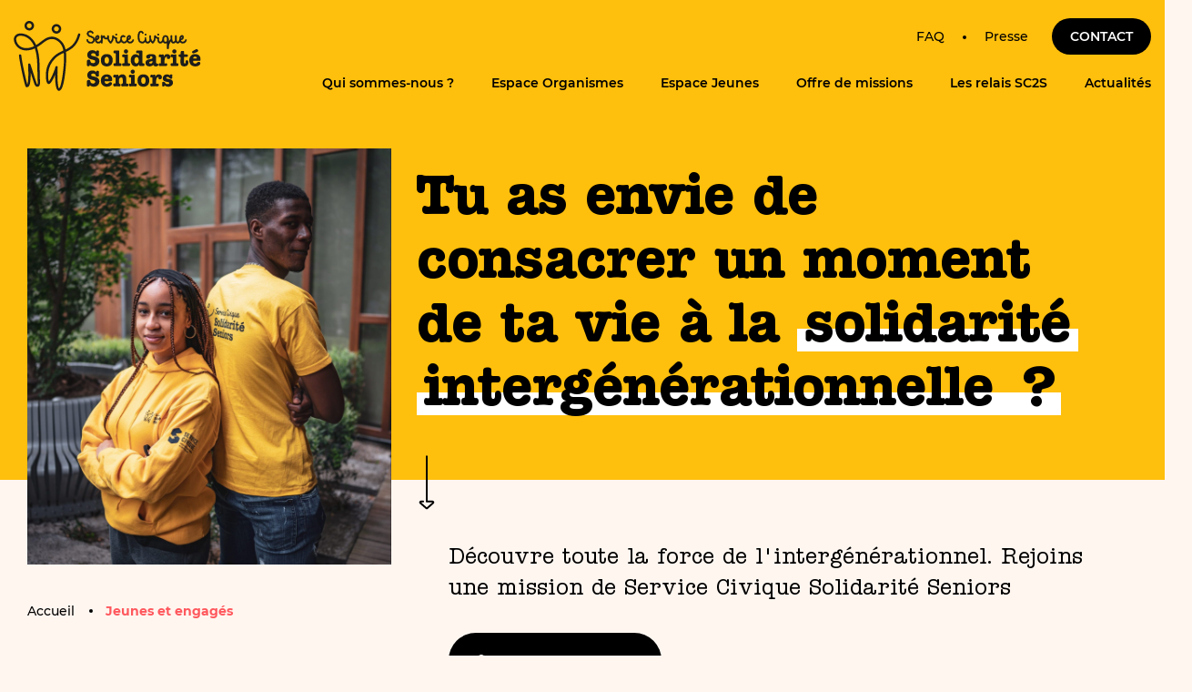

--- FILE ---
content_type: text/html; charset=UTF-8
request_url: https://www.sc-solidariteseniors.fr/Espace%20Jeunes/
body_size: 17508
content:
<!DOCTYPE html><html lang=en dir=ltr class=page-home-html><head><style>html{visibility:hidden;opacity:0}</style><script data-wpmeteor-nooptimize=true >var _wpmeteor={"gdpr":true,"rdelay":1000,"preload":true,"elementor-animations":true,"elementor-pp":true,"v":"3.4.16","rest_url":"https:\/\/www.sc-solidariteseniors.fr\/wp-json\/"};(()=>{try{new MutationObserver(function(){}),new Promise(function(){}),Object.assign({},{}),document.fonts.ready.then(function(){})}catch{s="wpmeteordisable=1",i=document.location.href,i.match(/[?&]wpmeteordisable/)||(o="",i.indexOf("?")==-1?i.indexOf("#")==-1?o=i+"?"+s:o=i.replace("#","?"+s+"#"):i.indexOf("#")==-1?o=i+"&"+s:o=i.replace("#","&"+s+"#"),document.location.href=o)}var s,i,o;})();</script><script data-wpmeteor-nooptimize=true >(()=>{var v="addEventListener",ue="removeEventListener",p="getAttribute",L="setAttribute",pe="removeAttribute",N="hasAttribute",St="querySelector",F=St+"All",U="appendChild",Q="removeChild",fe="createElement",T="tagName",Ae="getOwnPropertyDescriptor",y="prototype",W="__lookupGetter__",Ee="__lookupSetter__",m="DOMContentLoaded",f="load",B="pageshow",me="error";var d=window,c=document,Te=c.documentElement;var $=console.error;var Ke=!0,X=class{constructor(){this.known=[]}init(){let t,n,s=(r,a)=>{if(Ke&&r&&r.fn&&!r.__wpmeteor){let o=function(i){return i===r?this:(c[v](m,l=>{i.call(c,r,l,"jQueryMock")}),this)};this.known.push([r,r.fn.ready,r.fn.init?.prototype?.ready]),r.fn.ready=o,r.fn.init?.prototype?.ready&&(r.fn.init.prototype.ready=o),r.__wpmeteor=!0}return r};window.jQuery||window.$,Object.defineProperty(window,"jQuery",{get(){return t},set(r){t=s(r,"jQuery")},configurable:!0}),Object.defineProperty(window,"$",{get(){return n},set(r){n=s(r,"$")},configurable:!0})}unmock(){this.known.forEach(([t,n,s])=>{t.fn.ready=n,t.fn.init?.prototype?.ready&&s&&(t.fn.init.prototype.ready=s)}),Ke=!1}};var ge="fpo:first-interaction",he="fpo:replay-captured-events";var Je="fpo:element-loaded",Se="fpo:images-loaded",M="fpo:the-end";var Z="click",V=window,Qe=V.addEventListener.bind(V),Xe=V.removeEventListener.bind(V),Ge="removeAttribute",ve="getAttribute",Gt="setAttribute",Ne=["touchstart","touchmove","touchend","touchcancel","keydown","wheel"],Ze=["mouseover","mouseout",Z],Nt=["touchstart","touchend","touchcancel","mouseover","mouseout",Z],R="data-wpmeteor-";var Ue="dispatchEvent",je=e=>{let t=new MouseEvent(Z,{view:e.view,bubbles:!0,cancelable:!0});return Object.defineProperty(t,"target",{writable:!1,value:e.target}),t},Be=class{static capture(){let t=!1,[,n,s]=`${window.Promise}`.split(/[\s[(){]+/s);if(V["__"+s+n])return;let r=[],a=o=>{if(o.target&&Ue in o.target){if(!o.isTrusted)return;if(o.cancelable&&!Ne.includes(o.type))try{o.preventDefault()}catch{}o.stopImmediatePropagation(),o.type===Z?r.push(je(o)):Nt.includes(o.type)&&r.push(o),o.target[Gt](R+o.type,!0),t||(t=!0,V[Ue](new CustomEvent(ge)))}};V.addEventListener(he,()=>{Ze.forEach(l=>Xe(l,a,{passive:!1,capture:!0})),Ne.forEach(l=>Xe(l,a,{passive:!0,capture:!0}));let o;for(;o=r.shift();){var i=o.target;i[ve](R+"touchstart")&&i[ve](R+"touchend")&&!i[ve](R+Z)?(i[ve](R+"touchmove")||r.push(je(o)),i[Ge](R+"touchstart"),i[Ge](R+"touchend")):i[Ge](R+o.type),i[Ue](o)}}),Ze.forEach(o=>Qe(o,a,{passive:!1,capture:!0})),Ne.forEach(o=>Qe(o,a,{passive:!0,capture:!0}))}};var et=Be;var j=class{constructor(){this.l=[]}emit(t,n=null){this.l[t]&&this.l[t].forEach(s=>s(n))}on(t,n){this.l[t]||=[],this.l[t].push(n)}off(t,n){this.l[t]=(this.l[t]||[]).filter(s=>s!==n)}};var D=new j;var ye=c[fe]("span");ye[L]("id","elementor-device-mode");ye[L]("class","elementor-screen-only");var Ut=!1,tt=()=>(Ut||c.body[U](ye),getComputedStyle(ye,":after").content.replace(/"/g,""));var rt=e=>e[p]("class")||"",nt=(e,t)=>e[L]("class",t),st=()=>{d[v](f,function(){let e=tt(),t=Math.max(Te.clientWidth||0,d.innerWidth||0),n=Math.max(Te.clientHeight||0,d.innerHeight||0),s=["_animation_"+e,"animation_"+e,"_animation","_animation","animation"];Array.from(c[F](".elementor-invisible")).forEach(r=>{let a=r.getBoundingClientRect();if(a.top+d.scrollY<=n&&a.left+d.scrollX<t)try{let i=JSON.parse(r[p]("data-settings"));if(i.trigger_source)return;let l=i._animation_delay||i.animation_delay||0,u,E;for(var o=0;o<s.length;o++)if(i[s[o]]){E=s[o],u=i[E];break}if(u){let q=rt(r),J=u==="none"?q:q+" animated "+u,At=setTimeout(()=>{nt(r,J.replace(/\belementor-invisible\b/,"")),s.forEach(Tt=>delete i[Tt]),r[L]("data-settings",JSON.stringify(i))},l);D.on("fi",()=>{clearTimeout(At),nt(r,rt(r).replace(new RegExp("\b"+u+"\b"),""))})}}catch(i){console.error(i)}})})};var ot="data-in-mega_smartmenus",it=()=>{let e=c[fe]("div");e.innerHTML='<span class="sub-arrow --wp-meteor"><i class=fa aria-hidden=true></i></span>';let t=e.firstChild,n=s=>{let r=[];for(;s=s.previousElementSibling;)r.push(s);return r};c[v](m,function(){Array.from(c[F](".pp-advanced-menu ul")).forEach(s=>{if(s[p](ot))return;(s[p]("class")||"").match(/\bmega-menu\b/)&&s[F]("ul").forEach(o=>{o[L](ot,!0)});let r=n(s),a=r.filter(o=>o).filter(o=>o[T]==="A").pop();if(a||(a=r.map(o=>Array.from(o[F]("a"))).filter(o=>o).flat().pop()),a){let o=t.cloneNode(!0);a[U](o),new MutationObserver(l=>{l.forEach(({addedNodes:u})=>{u.forEach(E=>{if(E.nodeType===1&&E[T]==="SPAN")try{a[Q](o)}catch{}})})}).observe(a,{childList:!0})}})})};var w="readystatechange",A="message";var Y="SCRIPT",g="data-wpmeteor-",b=Object.defineProperty,Ve=Object.defineProperties,P="javascript/blocked",Pe=/^\s*(application|text)\/javascript|module\s*$/i,mt="requestAnimationFrame",gt="requestIdleCallback",ie="setTimeout",Ie="__dynamic",I=d.constructor.name+"::",ce=c.constructor.name+"::",ht=function(e,t){t=t||d;for(var n=0;n<this.length;n++)e.call(t,this[n],n,this)};"NodeList"in d&&!NodeList[y].forEach&&(NodeList[y].forEach=ht);"HTMLCollection"in d&&!HTMLCollection[y].forEach&&(HTMLCollection[y].forEach=ht);_wpmeteor["elementor-animations"]&&st(),_wpmeteor["elementor-pp"]&&it();var _e=[],Le=[],ee=[],se=!1,k=[],h={},He=!1,Bt=0,H=c.visibilityState==="visible"?d[mt]:d[ie],vt=d[gt]||H;c[v]("visibilitychange",()=>{H=c.visibilityState==="visible"?d[mt]:d[ie],vt=d[gt]||H});var C=d[ie],De,z=["src","type"],x=Object,te="definePropert";x[te+"y"]=(e,t,n)=>{if(e===d&&["jQuery","onload"].indexOf(t)>=0||(e===c||e===c.body)&&["readyState","write","writeln","on"+w].indexOf(t)>=0)return["on"+w,"on"+f].indexOf(t)&&n.set&&(h["on"+w]=h["on"+w]||[],h["on"+w].push(n.set)),e;if(e instanceof HTMLScriptElement&&z.indexOf(t)>=0){if(!e[t+"__def"]){let s=x[Ae](e,t);b(e,t,{set(r){return e[t+"__set"]?e[t+"__set"].call(e,r):s.set.call(e,r)},get(){return e[t+"__get"]?e[t+"__get"].call(e):s.get.call(e)}}),e[t+"__def"]=!0}return n.get&&(e[t+"__get"]=n.get),n.set&&(e[t+"__set"]=n.set),e}return b(e,t,n)};x[te+"ies"]=(e,t)=>{for(let n in t)x[te+"y"](e,n,t[n]);for(let n of x.getOwnPropertySymbols(t))x[te+"y"](e,n,t[n]);return e};var qe=EventTarget[y][v],yt=EventTarget[y][ue],ae=qe.bind(c),Ct=yt.bind(c),G=qe.bind(d),_t=yt.bind(d),Lt=Document[y].createElement,le=Lt.bind(c),de=c.__proto__[W]("readyState").bind(c),ct="loading";b(c,"readyState",{get(){return ct},set(e){return ct=e}});var at=e=>k.filter(([t,,n],s)=>{if(!(e.indexOf(t.type)<0)){n||(n=t.target);try{let r=n.constructor.name+"::"+t.type;for(let a=0;a<h[r].length;a++)if(h[r][a]){let o=r+"::"+s+"::"+a;if(!xe[o])return!0}}catch{}}}).length,oe,xe={},K=e=>{k.forEach(([t,n,s],r)=>{if(!(e.indexOf(t.type)<0)){s||(s=t.target);try{let a=s.constructor.name+"::"+t.type;if((h[a]||[]).length)for(let o=0;o<h[a].length;o++){let i=h[a][o];if(i){let l=a+"::"+r+"::"+o;if(!xe[l]){xe[l]=!0,c.readyState=n,oe=a;try{Bt++,!i[y]||i[y].constructor===i?i.bind(s)(t):i(t)}catch(u){$(u,i)}oe=null}}}}catch(a){$(a)}}})};ae(m,e=>{k.push([new e.constructor(m,e),de(),c])});ae(w,e=>{k.push([new e.constructor(w,e),de(),c])});G(m,e=>{k.push([new e.constructor(m,e),de(),d])});G(f,e=>{He=!0,k.push([new e.constructor(f,e),de(),d]),O||K([m,w,A,f,B])});G(B,e=>{k.push([new e.constructor(B,e),de(),d]),O||K([m,w,A,f,B])});var wt=e=>{k.push([e,c.readyState,d])},Ot=d[W]("onmessage"),Rt=d[Ee]("onmessage"),Pt=()=>{_t(A,wt),(h[I+"message"]||[]).forEach(e=>{G(A,e)}),b(d,"onmessage",{get:Ot,set:Rt})};G(A,wt);var Dt=new X;Dt.init();var Fe=()=>{!O&&!se&&(O=!0,c.readyState="loading",H($e),H(S)),He||G(f,()=>{Fe()})};G(ge,()=>{Fe()});D.on(Se,()=>{Fe()});_wpmeteor.rdelay>=0&&et.capture();var re=[-1],Ce=e=>{re=re.filter(t=>t!==e.target),re.length||C(D.emit.bind(D,M))};var O=!1,S=()=>{let e=_e.shift();if(e)e[p](g+"src")?e[N]("async")||e[Ie]?(e.isConnected&&(re.push(e),setTimeout(Ce,1e3,{target:e})),Oe(e,Ce),C(S)):Oe(e,C.bind(null,S)):(e.origtype==P&&Oe(e),C(S));else if(Le.length)_e.push(...Le),Le.length=0,C(S);else if(at([m,w,A]))K([m,w,A]),C(S);else if(He)if(at([f,B,A]))K([f,B,A]),C(S);else if(re.length>1)vt(S);else if(ee.length)_e.push(...ee),ee.length=0,C(S);else{if(d.RocketLazyLoadScripts)try{RocketLazyLoadScripts.run()}catch(t){$(t)}c.readyState="complete",Pt(),Dt.unmock(),O=!1,se=!0,d[ie](()=>Ce({target:-1}))}else O=!1},xt=e=>{let t=le(Y),n=e.attributes;for(var s=n.length-1;s>=0;s--)n[s].name.startsWith(g)||t[L](n[s].name,n[s].value);let r=e[p](g+"type");r?t.type=r:t.type="text/javascript",(e.textContent||"").match(/^\s*class RocketLazyLoadScripts/)?t.textContent=e.textContent.replace(/^\s*class\s*RocketLazyLoadScripts/,"window.RocketLazyLoadScripts=class").replace("RocketLazyLoadScripts.run();",""):t.textContent=e.textContent;for(let a of["onload","onerror","onreadystatechange"])e[a]&&(t[a]=e[a]);return t},Oe=(e,t)=>{let n=e[p](g+"src");if(n){let s=qe.bind(e);e.isConnected&&t&&(s(f,t),s(me,t)),e.origtype=e[p](g+"type")||"text/javascript",e.origsrc=n,(!e.isConnected||e[N]("nomodule")||e.type&&!Pe.test(e.type))&&t&&t(new Event(f,{target:e}))}else e.origtype===P?(e.origtype=e[p](g+"type")||"text/javascript",e[pe]("integrity"),e.textContent=e.textContent+`
`):t&&t(new Event(f,{target:e}))},We=(e,t)=>{let n=(h[e]||[]).indexOf(t);if(n>=0)return h[e][n]=void 0,!0},lt=(e,t,...n)=>{if("HTMLDocument::"+m==oe&&e===m&&!t.toString().match(/jQueryMock/)){D.on(M,c[v].bind(c,e,t,...n));return}if(t&&(e===m||e===w)){let s=ce+e;h[s]=h[s]||[],h[s].push(t),se&&K([e]);return}return ae(e,t,...n)},dt=(e,t,...n)=>{if(e===m){let s=ce+e;We(s,t)}return Ct(e,t,...n)};Ve(c,{[v]:{get(){return lt},set(){return lt}},[ue]:{get(){return dt},set(){return dt}}});var ne=c.createDocumentFragment(),$e=()=>{ne.hasChildNodes()&&(c.head[U](ne),ne=c.createDocumentFragment())},ut={},we=e=>{if(e)try{let t=new URL(e,c.location.href),n=t.origin;if(n&&!ut[n]&&c.location.host!==t.host){let s=le("link");s.rel="preconnect",s.href=n,ne[U](s),ut[n]=!0,O&&H($e)}}catch{}},be={},kt=(e,t,n,s)=>{let r=le("link");r.rel=t?"modulepre"+f:"pre"+f,r.as="script",n&&r[L]("crossorigin",n),s&&r[L]("integrity",s);try{e=new URL(e,c.location.href).href}catch{}r.href=e,ne[U](r),be[e]=!0,O&&H($e)},ke=function(...e){let t=le(...e);if(!e||e[0].toUpperCase()!==Y||!O)return t;let n=t[L].bind(t),s=t[p].bind(t),r=t[pe].bind(t),a=t[N].bind(t),o=t[W]("attributes").bind(t);return z.forEach(i=>{let l=t[W](i).bind(t),u=t[Ee](i).bind(t);x[te+"y"](t,i,{set(E){return i==="type"&&E&&!Pe.test(E)?n(i,E):((i==="src"&&E||i==="type"&&E&&t.origsrc)&&n("type",P),E?n(g+i,E):r(g+i))},get(){let E=t[p](g+i);if(i==="src")try{return new URL(E,c.location.href).href}catch{}return E}}),b(t,"orig"+i,{set(E){return u(E)},get(){return l()}})}),t[L]=function(i,l){if(z.includes(i))return i==="type"&&l&&!Pe.test(l)?n(i,l):((i==="src"&&l||i==="type"&&l&&t.origsrc)&&n("type",P),l?n(g+i,l):r(g+i));n(i,l)},t[p]=function(i){let l=z.indexOf(i)>=0?s(g+i):s(i);if(i==="src")try{return new URL(l,c.location.href).href}catch{}return l},t[N]=function(i){return z.indexOf(i)>=0?a(g+i):a(i)},b(t,"attributes",{get(){return[...o()].filter(l=>l.name!=="type").map(l=>({name:l.name.match(new RegExp(g))?l.name.replace(g,""):l.name,value:l.value}))}}),t[Ie]=!0,t};Object.defineProperty(Document[y],"createElement",{set(e){e!==ke&&(De=e)},get(){return De||ke}});var Re=new Set,ze=new MutationObserver(e=>{e.forEach(({removedNodes:t,addedNodes:n,target:s})=>{t.forEach(r=>{r.nodeType===1&&Y===r[T]&&"origtype"in r&&Re.delete(r)}),n.forEach(r=>{if(r.nodeType===1)if(Y===r[T]){if("origtype"in r){if(r.origtype!==P)return}else if(r[p]("type")!==P)return;"origtype"in r||z.forEach(o=>{let i=r[W](o).bind(r),l=r[Ee](o).bind(r);b(r,"orig"+o,{set(u){return l(u)},get(){return i()}})});let a=r[p](g+"src");if(Re.has(r)&&$("Inserted twice",r),r.parentNode){Re.add(r);let o=r[p](g+"type");(a||"").match(/\/gtm.js\?/)||r[N]("async")||r[Ie]?(ee.push(r),we(a)):r[N]("defer")||o==="module"?(Le.push(r),we(a)):(a&&!r[N]("nomodule")&&!be[a]&&kt(a,o==="module",r[N]("crossorigin")&&r[p]("crossorigin"),r[p]("integrity")),_e.push(r))}else r[v](f,o=>o.target.parentNode[Q](o.target)),r[v](me,o=>o.target.parentNode[Q](o.target)),s[U](r)}else r[T]==="LINK"&&r[p]("as")==="script"&&(be[r[p]("href")]=!0)})})}),bt={childList:!0,subtree:!0};ze.observe(c.documentElement,bt);var Mt=HTMLElement[y].attachShadow;HTMLElement[y].attachShadow=function(e){let t=Mt.call(this,e);return e.mode==="open"&&ze.observe(t,bt),t};(()=>{let e=x[Ae](HTMLIFrameElement[y],"src");b(HTMLIFrameElement[y],"src",{get(){return this.dataset.fpoSrc?this.dataset.fpoSrc:e.get.call(this)},set(t){delete this.dataset.fpoSrc,e.set.call(this,t)}})})();D.on(M,()=>{(!De||De===ke)&&(Document[y].createElement=Lt,ze.disconnect()),dispatchEvent(new CustomEvent(he)),dispatchEvent(new CustomEvent(M))});var Me=e=>{let t,n;!c.currentScript||!c.currentScript.parentNode?(t=c.body,n=t.lastChild):(n=c.currentScript,t=n.parentNode);try{let s=le("div");s.innerHTML=e,Array.from(s.childNodes).forEach(r=>{r.nodeName===Y?t.insertBefore(xt(r),n):t.insertBefore(r,n)})}catch(s){$(s)}},pt=e=>Me(e+`
`);Ve(c,{write:{get(){return Me},set(e){return Me=e}},writeln:{get(){return pt},set(e){return pt=e}}});var ft=(e,t,...n)=>{if(I+m==oe&&e===m&&!t.toString().match(/jQueryMock/)){D.on(M,d[v].bind(d,e,t,...n));return}if(I+f==oe&&e===f){D.on(M,d[v].bind(d,e,t,...n));return}if(t&&(e===f||e===B||e===m||e===A&&!se)){let s=e===m?ce+e:I+e;h[s]=h[s]||[],h[s].push(t),se&&K([e]);return}return G(e,t,...n)},Et=(e,t,...n)=>{if(e===f||e===m||e===B){let s=e===m?ce+e:I+e;We(s,t)}return _t(e,t,...n)};Ve(d,{[v]:{get(){return ft},set(){return ft}},[ue]:{get(){return Et},set(){return Et}}});var Ye=e=>{let t;return{get(){return t},set(n){return t&&We(e,n),h[e]=h[e]||[],h[e].push(n),t=n}}};G(Je,e=>{let{target:t,event:n}=e.detail,s=t===d?c.body:t,r=s[p](g+"on"+n.type);s[pe](g+"on"+n.type);try{let a=new Function("event",r);t===d?d[v](f,a.bind(t,n)):a.call(t,n)}catch(a){console.err(a)}});{let e=Ye(I+f);b(d,"onload",e),ae(m,()=>{b(c.body,"onload",e)})}b(c,"onreadystatechange",Ye(ce+w));b(d,"onmessage",Ye(I+A));(()=>{let e=d.innerHeight,t=d.innerWidth,n=r=>{let o={"4g":1250,"3g":2500,"2g":2500}[(navigator.connection||{}).effectiveType]||0,i=r.getBoundingClientRect(),l={top:-1*e-o,left:-1*t-o,bottom:e+o,right:t+o};return!(i.left>=l.right||i.right<=l.left||i.top>=l.bottom||i.bottom<=l.top)},s=(r=!0)=>{let a=1,o=-1,i={},l=()=>{o++,--a||d[ie](D.emit.bind(D,Se),_wpmeteor.rdelay)};Array.from(c.getElementsByTagName("*")).forEach(u=>{let E,q,J;if(u[T]==="IMG"){let _=u.currentSrc||u.src;_&&!i[_]&&!_.match(/^data:/i)&&((u.loading||"").toLowerCase()!=="lazy"||n(u))&&(E=_)}else if(u[T]===Y)we(u[p](g+"src"));else if(u[T]==="LINK"&&u[p]("as")==="script"&&["pre"+f,"modulepre"+f].indexOf(u[p]("rel"))>=0)be[u[p]("href")]=!0;else if((q=d.getComputedStyle(u))&&(J=(q.backgroundImage||"").match(/^url\s*\((.*?)\)/i))&&(J||[]).length){let _=J[0].slice(4,-1).replace(/"/g,"");!i[_]&&!_.match(/^data:/i)&&(E=_)}if(E){i[E]=!0;let _=new Image;r&&(a++,_[v](f,l),_[v](me,l)),_.src=E}}),c.fonts.ready.then(()=>{l()})};_wpmeteor.rdelay===0?ae(m,s):G(f,s)})();})();</script><script type=javascript/blocked data-wpmeteor-type=text/javascript >var ouragan_timer=Date.now();</script> <meta charset="UTF-8"><meta name="viewport" content="initial-scale=1.0,minimum-scale=1.0,maximum-scale=1.0,user-scalable=no,width=device-width,height=device-height,shrink-to-fit=no"><meta http-equiv="X-UA-Compatible" content="IE=edge"><meta name="google" content="notranslate"><!--[if (IEMobile)]><meta http-equiv="cleartype" content="on"> <![endif]--><meta name="image" content="https://www.sc-solidariteseniors.fr/app/themes/solidarite-senior/assets/images/screenshot.png"><meta name="theme-color" content="#ffffff"><meta name="msapplication-TileColor" content="#ffffff"><meta name="apple-mobile-web-app-capable" content="yes"><meta name="mobile-web-app-capable" content="yes"><meta name="apple-mobile-web-app-status-bar-style" content="black-translucent"><meta name="apple-mobile-web-app-title" content="Project name"><meta name="application-name" content="Project name"><meta name='robots' content='index, follow, max-image-preview:large, max-snippet:-1, max-video-preview:-1'><style>img:is([sizes="auto" i], [sizes^="auto," i]){contain-intrinsic-size:3000px 1500px}</style><title>Jeunes et engagés - SC Solidarité</title><link rel=canonical href=https://www.sc-solidariteseniors.fr/espace-jeunes/ ><meta property="og:locale" content="fr_FR"><meta property="og:type" content="article"><meta property="og:title" content="Jeunes et engagés - SC Solidarité"><meta property="og:url" content="https://www.sc-solidariteseniors.fr/espace-jeunes/"><meta property="og:site_name" content="SC Solidarité"><meta property="article:modified_time" content="2025-11-12T15:18:19+00:00"><meta name="twitter:card" content="summary_large_image"><link rel=dns-prefetch href=//static.addtoany.com><link rel=alternate type=application/rss+xml title="SC Solidarité &raquo; Flux" href=https://www.sc-solidariteseniors.fr/feed/ ><link rel=alternate type=application/rss+xml title="SC Solidarité &raquo; Flux des commentaires" href=https://www.sc-solidariteseniors.fr/comments/feed/ ><link rel=stylesheet href=https://www.sc-solidariteseniors.fr/app/cache/minify/c2791.css media=all><style id=classic-theme-styles-inline-css>.wp-block-button__link{color:#fff;background-color:#32373c;border-radius:9999px;box-shadow:none;text-decoration:none;padding:calc(.667em + 2px) calc(1.333em + 2px);font-size:1.125em}.wp-block-file__button{background:#32373c;color:#fff;text-decoration:none}</style><style id=global-styles-inline-css>/*<![CDATA[*/:root{--wp--preset--aspect-ratio--square:1;--wp--preset--aspect-ratio--4-3:4/3;--wp--preset--aspect-ratio--3-4:3/4;--wp--preset--aspect-ratio--3-2:3/2;--wp--preset--aspect-ratio--2-3:2/3;--wp--preset--aspect-ratio--16-9:16/9;--wp--preset--aspect-ratio--9-16:9/16;--wp--preset--color--black:#000;--wp--preset--color--cyan-bluish-gray:#abb8c3;--wp--preset--color--white:#fff;--wp--preset--color--pale-pink:#f78da7;--wp--preset--color--vivid-red:#cf2e2e;--wp--preset--color--luminous-vivid-orange:#ff6900;--wp--preset--color--luminous-vivid-amber:#fcb900;--wp--preset--color--light-green-cyan:#7bdcb5;--wp--preset--color--vivid-green-cyan:#00d084;--wp--preset--color--pale-cyan-blue:#8ed1fc;--wp--preset--color--vivid-cyan-blue:#0693e3;--wp--preset--color--vivid-purple:#9b51e0;--wp--preset--gradient--vivid-cyan-blue-to-vivid-purple:linear-gradient(135deg,rgba(6,147,227,1) 0%,rgb(155,81,224) 100%);--wp--preset--gradient--light-green-cyan-to-vivid-green-cyan:linear-gradient(135deg,rgb(122,220,180) 0%,rgb(0,208,130) 100%);--wp--preset--gradient--luminous-vivid-amber-to-luminous-vivid-orange:linear-gradient(135deg,rgba(252,185,0,1) 0%,rgba(255,105,0,1) 100%);--wp--preset--gradient--luminous-vivid-orange-to-vivid-red:linear-gradient(135deg,rgba(255,105,0,1) 0%,rgb(207,46,46) 100%);--wp--preset--gradient--very-light-gray-to-cyan-bluish-gray:linear-gradient(135deg,rgb(238,238,238) 0%,rgb(169,184,195) 100%);--wp--preset--gradient--cool-to-warm-spectrum:linear-gradient(135deg,rgb(74,234,220) 0%,rgb(151,120,209) 20%,rgb(207,42,186) 40%,rgb(238,44,130) 60%,rgb(251,105,98) 80%,rgb(254,248,76) 100%);--wp--preset--gradient--blush-light-purple:linear-gradient(135deg,rgb(255,206,236) 0%,rgb(152,150,240) 100%);--wp--preset--gradient--blush-bordeaux:linear-gradient(135deg,rgb(254,205,165) 0%,rgb(254,45,45) 50%,rgb(107,0,62) 100%);--wp--preset--gradient--luminous-dusk:linear-gradient(135deg,rgb(255,203,112) 0%,rgb(199,81,192) 50%,rgb(65,88,208) 100%);--wp--preset--gradient--pale-ocean:linear-gradient(135deg,rgb(255,245,203) 0%,rgb(182,227,212) 50%,rgb(51,167,181) 100%);--wp--preset--gradient--electric-grass:linear-gradient(135deg,rgb(202,248,128) 0%,rgb(113,206,126) 100%);--wp--preset--gradient--midnight:linear-gradient(135deg,rgb(2,3,129) 0%,rgb(40,116,252) 100%);--wp--preset--font-size--small:13px;--wp--preset--font-size--medium:20px;--wp--preset--font-size--large:36px;--wp--preset--font-size--x-large:42px;--wp--preset--spacing--20:0.44rem;--wp--preset--spacing--30:0.67rem;--wp--preset--spacing--40:1rem;--wp--preset--spacing--50:1.5rem;--wp--preset--spacing--60:2.25rem;--wp--preset--spacing--70:3.38rem;--wp--preset--spacing--80:5.06rem;--wp--preset--shadow--natural:6px 6px 9px rgba(0, 0, 0, 0.2);--wp--preset--shadow--deep:12px 12px 50px rgba(0, 0, 0, 0.4);--wp--preset--shadow--sharp:6px 6px 0px rgba(0, 0, 0, 0.2);--wp--preset--shadow--outlined:6px 6px 0px -3px rgba(255, 255, 255, 1), 6px 6px rgba(0, 0, 0, 1);--wp--preset--shadow--crisp:6px 6px 0px rgba(0, 0, 0, 1)}:where(.is-layout-flex){gap:0.5em}:where(.is-layout-grid){gap:0.5em}body .is-layout-flex{display:flex}.is-layout-flex{flex-wrap:wrap;align-items:center}.is-layout-flex>:is(*,div){margin:0}body .is-layout-grid{display:grid}.is-layout-grid>:is(*,div){margin:0}:where(.wp-block-columns.is-layout-flex){gap:2em}:where(.wp-block-columns.is-layout-grid){gap:2em}:where(.wp-block-post-template.is-layout-flex){gap:1.25em}:where(.wp-block-post-template.is-layout-grid){gap:1.25em}.has-black-color{color:var(--wp--preset--color--black) !important}.has-cyan-bluish-gray-color{color:var(--wp--preset--color--cyan-bluish-gray) !important}.has-white-color{color:var(--wp--preset--color--white) !important}.has-pale-pink-color{color:var(--wp--preset--color--pale-pink) !important}.has-vivid-red-color{color:var(--wp--preset--color--vivid-red) !important}.has-luminous-vivid-orange-color{color:var(--wp--preset--color--luminous-vivid-orange) !important}.has-luminous-vivid-amber-color{color:var(--wp--preset--color--luminous-vivid-amber) !important}.has-light-green-cyan-color{color:var(--wp--preset--color--light-green-cyan) !important}.has-vivid-green-cyan-color{color:var(--wp--preset--color--vivid-green-cyan) !important}.has-pale-cyan-blue-color{color:var(--wp--preset--color--pale-cyan-blue) !important}.has-vivid-cyan-blue-color{color:var(--wp--preset--color--vivid-cyan-blue) !important}.has-vivid-purple-color{color:var(--wp--preset--color--vivid-purple) !important}.has-black-background-color{background-color:var(--wp--preset--color--black) !important}.has-cyan-bluish-gray-background-color{background-color:var(--wp--preset--color--cyan-bluish-gray) !important}.has-white-background-color{background-color:var(--wp--preset--color--white) !important}.has-pale-pink-background-color{background-color:var(--wp--preset--color--pale-pink) !important}.has-vivid-red-background-color{background-color:var(--wp--preset--color--vivid-red) !important}.has-luminous-vivid-orange-background-color{background-color:var(--wp--preset--color--luminous-vivid-orange) !important}.has-luminous-vivid-amber-background-color{background-color:var(--wp--preset--color--luminous-vivid-amber) !important}.has-light-green-cyan-background-color{background-color:var(--wp--preset--color--light-green-cyan) !important}.has-vivid-green-cyan-background-color{background-color:var(--wp--preset--color--vivid-green-cyan) !important}.has-pale-cyan-blue-background-color{background-color:var(--wp--preset--color--pale-cyan-blue) !important}.has-vivid-cyan-blue-background-color{background-color:var(--wp--preset--color--vivid-cyan-blue) !important}.has-vivid-purple-background-color{background-color:var(--wp--preset--color--vivid-purple) !important}.has-black-border-color{border-color:var(--wp--preset--color--black) !important}.has-cyan-bluish-gray-border-color{border-color:var(--wp--preset--color--cyan-bluish-gray) !important}.has-white-border-color{border-color:var(--wp--preset--color--white) !important}.has-pale-pink-border-color{border-color:var(--wp--preset--color--pale-pink) !important}.has-vivid-red-border-color{border-color:var(--wp--preset--color--vivid-red) !important}.has-luminous-vivid-orange-border-color{border-color:var(--wp--preset--color--luminous-vivid-orange) !important}.has-luminous-vivid-amber-border-color{border-color:var(--wp--preset--color--luminous-vivid-amber) !important}.has-light-green-cyan-border-color{border-color:var(--wp--preset--color--light-green-cyan) !important}.has-vivid-green-cyan-border-color{border-color:var(--wp--preset--color--vivid-green-cyan) !important}.has-pale-cyan-blue-border-color{border-color:var(--wp--preset--color--pale-cyan-blue) !important}.has-vivid-cyan-blue-border-color{border-color:var(--wp--preset--color--vivid-cyan-blue) !important}.has-vivid-purple-border-color{border-color:var(--wp--preset--color--vivid-purple) !important}.has-vivid-cyan-blue-to-vivid-purple-gradient-background{background:var(--wp--preset--gradient--vivid-cyan-blue-to-vivid-purple) !important}.has-light-green-cyan-to-vivid-green-cyan-gradient-background{background:var(--wp--preset--gradient--light-green-cyan-to-vivid-green-cyan) !important}.has-luminous-vivid-amber-to-luminous-vivid-orange-gradient-background{background:var(--wp--preset--gradient--luminous-vivid-amber-to-luminous-vivid-orange) !important}.has-luminous-vivid-orange-to-vivid-red-gradient-background{background:var(--wp--preset--gradient--luminous-vivid-orange-to-vivid-red) !important}.has-very-light-gray-to-cyan-bluish-gray-gradient-background{background:var(--wp--preset--gradient--very-light-gray-to-cyan-bluish-gray) !important}.has-cool-to-warm-spectrum-gradient-background{background:var(--wp--preset--gradient--cool-to-warm-spectrum) !important}.has-blush-light-purple-gradient-background{background:var(--wp--preset--gradient--blush-light-purple) !important}.has-blush-bordeaux-gradient-background{background:var(--wp--preset--gradient--blush-bordeaux) !important}.has-luminous-dusk-gradient-background{background:var(--wp--preset--gradient--luminous-dusk) !important}.has-pale-ocean-gradient-background{background:var(--wp--preset--gradient--pale-ocean) !important}.has-electric-grass-gradient-background{background:var(--wp--preset--gradient--electric-grass) !important}.has-midnight-gradient-background{background:var(--wp--preset--gradient--midnight) !important}.has-small-font-size{font-size:var(--wp--preset--font-size--small) !important}.has-medium-font-size{font-size:var(--wp--preset--font-size--medium) !important}.has-large-font-size{font-size:var(--wp--preset--font-size--large) !important}.has-x-large-font-size{font-size:var(--wp--preset--font-size--x-large) !important}:where(.wp-block-post-template.is-layout-flex){gap:1.25em}:where(.wp-block-post-template.is-layout-grid){gap:1.25em}:where(.wp-block-columns.is-layout-flex){gap:2em}:where(.wp-block-columns.is-layout-grid){gap:2em}:root :where(.wp-block-pullquote){font-size:1.5em;line-height:1.6}/*]]>*/</style><link rel=stylesheet href=https://www.sc-solidariteseniors.fr/app/cache/minify/45a5f.css media=all> <script type=javascript/blocked data-wpmeteor-type=text/javascript  id=addtoany-core-js-before>window.a2a_config=window.a2a_config||{};a2a_config.callbacks=[];a2a_config.overlays=[];a2a_config.templates={};a2a_localize={Share:"Share",Save:"Save",Subscribe:"Subscribe",Email:"Email",Bookmark:"Bookmark",ShowAll:"Show all",ShowLess:"Show less",FindServices:"Find service(s)",FindAnyServiceToAddTo:"Instantly find any service to add to",PoweredBy:"Powered by",ShareViaEmail:"Share via email",SubscribeViaEmail:"Subscribe via email",BookmarkInYourBrowser:"Bookmark in your browser",BookmarkInstructions:"Press Ctrl+D or \u2318+D to bookmark this page",AddToYourFavorites:"Add to your favorites",SendFromWebOrProgram:"Send from any email address or email program",EmailProgram:"Email program",More:"More&#8230;",ThanksForSharing:"Thanks for sharing!",ThanksForFollowing:"Thanks for following!"};</script> <script type=javascript/blocked data-wpmeteor-type=text/javascript  defer data-wpmeteor-src=https://static.addtoany.com/menu/page.js id=addtoany-core-js></script> <script type=javascript/blocked data-wpmeteor-type=text/javascript  data-wpmeteor-src="https://www.sc-solidariteseniors.fr/app/themes/solidarite-senior/assets/js/jquery.min.js?ver=6.8.2" id=jquery-js></script> <script type=javascript/blocked data-wpmeteor-type=text/javascript  defer data-wpmeteor-src="https://www.sc-solidariteseniors.fr/app/plugins/add-to-any/addtoany.min.js?ver=1.1" id=addtoany-jquery-js></script> <script type=javascript/blocked data-wpmeteor-type=text/javascript  id=sib-front-js-js-extra>var sibErrMsg={"invalidMail":"Veuillez entrer une adresse e-mail valide.","requiredField":"Veuillez compl\u00e9ter les champs obligatoires.","invalidDateFormat":"Veuillez entrer une date valide.","invalidSMSFormat":"Veuillez entrer une num\u00e9ro de t\u00e9l\u00e9phone valide."};var ajax_sib_front_object={"ajax_url":"https:\/\/www.sc-solidariteseniors.fr\/wp\/wp-admin\/admin-ajax.php","ajax_nonce":"c0d1bf3cc3","flag_url":"https:\/\/www.sc-solidariteseniors.fr\/app\/plugins\/mailin\/img\/flags\/"};</script> <script type=javascript/blocked data-wpmeteor-type=text/javascript  data-wpmeteor-src="https://www.sc-solidariteseniors.fr/app/plugins/mailin/js/mailin-front.js?ver=1752721170" id=sib-front-js-js></script> <link rel=https://api.w.org/ href=https://www.sc-solidariteseniors.fr/wp-json/ ><link rel=alternate title=JSON type=application/json href=https://www.sc-solidariteseniors.fr/wp-json/wp/v2/pages/303><link rel=EditURI type=application/rsd+xml title=RSD href=https://www.sc-solidariteseniors.fr/wp/xmlrpc.php?rsd><meta name="generator" content="WordPress 6.8.2"><link rel=shortlink href='https://www.sc-solidariteseniors.fr/?p=303'><link rel=alternate title="oEmbed (JSON)" type=application/json+oembed href="https://www.sc-solidariteseniors.fr/wp-json/oembed/1.0/embed?url=https%3A%2F%2Fwww.sc-solidariteseniors.fr%2Fespace-jeunes%2F"><link rel=alternate title="oEmbed (XML)" type=text/xml+oembed href="https://www.sc-solidariteseniors.fr/wp-json/oembed/1.0/embed?url=https%3A%2F%2Fwww.sc-solidariteseniors.fr%2Fespace-jeunes%2F&#038;format=xml">  <script type=javascript/blocked data-wpmeteor-type=text/javascript >(function(w,d,s,l,i){w[l]=w[l]||[];w[l].push({'gtm.start':new Date().getTime(),event:'gtm.js'});var f=d.getElementsByTagName(s)[0],j=d.createElement(s),dl=l!='dataLayer'?'&l='+l:'';j.async=true;j.src='//www.googletagmanager.com/gtm.js?id='+i+dl;f.parentNode.insertBefore(j,f);})(window,document,'script','dataLayer','GTM-PQC4255');</script><meta name="generator" content="Elementor 3.30.2; features: additional_custom_breakpoints; settings: css_print_method-external, google_font-enabled, font_display-swap"><style>.recentcomments a{display:inline !important;padding:0 !important;margin:0 !important}</style> <script type=application/ld+json class=saswp-schema-markup-output>[{"@context":"https:\/\/schema.org\/","@type":"WebPage","@id":"https:\/\/www.sc-solidariteseniors.fr\/espace-jeunes\/#webpage","name":"Jeunes et engag\u00e9s","url":"https:\/\/www.sc-solidariteseniors.fr\/espace-jeunes\/","lastReviewed":"2025-11-12T15:18:19+00:00","dateCreated":"2021-03-31T08:03:49+00:00","inLanguage":"fr-FR","description":"","keywords":"","reviewedBy":{"@type":"Organization","name":"SC Solidarit\u00e9","url":"https:\/\/www.sc-solidariteseniors.fr"},"publisher":{"@type":"Organization","name":"SC Solidarit\u00e9","url":"https:\/\/www.sc-solidariteseniors.fr"}},{"@context":"https:\/\/schema.org\/","@type":"Organization","@id":"https:\/\/www.sc-solidariteseniors.fr#Organization","name":"SC Solidarit\u00e9","url":"https:\/\/www.sc-solidariteseniors.fr","sameAs":[],"review":[]},{"@context":"https:\/\/schema.org\/","@type":"BreadcrumbList","@id":"https:\/\/www.sc-solidariteseniors.fr\/espace-jeunes\/#breadcrumb","itemListElement":[{"@type":"ListItem","position":1,"item":{"@id":"https:\/\/www.sc-solidariteseniors.fr","name":"SC Solidarit\u00e9"}},{"@type":"ListItem","position":2,"item":{"@id":"https:\/\/www.sc-solidariteseniors.fr\/espace-jeunes\/","name":"Jeunes et engag\u00e9s"}}]}]</script> <style>.e-con.e-parent:nth-of-type(n+4):not(.e-lazyloaded):not(.e-no-lazyload), .e-con.e-parent:nth-of-type(n+4):not(.e-lazyloaded):not(.e-no-lazyload) *{background-image:none !important}@media screen and (max-height: 1024px){.e-con.e-parent:nth-of-type(n+3):not(.e-lazyloaded):not(.e-no-lazyload), .e-con.e-parent:nth-of-type(n+3):not(.e-lazyloaded):not(.e-no-lazyload) *{background-image:none !important}}@media screen and (max-height: 640px){.e-con.e-parent:nth-of-type(n+2):not(.e-lazyloaded):not(.e-no-lazyload), .e-con.e-parent:nth-of-type(n+2):not(.e-lazyloaded):not(.e-no-lazyload) *{background-image:none !important}}</style><link rel=icon href=https://www.sc-solidariteseniors.fr/app/uploads/2021/03/cropped-Favicon_16x16-32x32.png sizes=32x32><link rel=icon href=https://www.sc-solidariteseniors.fr/app/uploads/2021/03/cropped-Favicon_16x16-192x192.png sizes=192x192><link rel=apple-touch-icon href=https://www.sc-solidariteseniors.fr/app/uploads/2021/03/cropped-Favicon_16x16-180x180.png><meta name="msapplication-TileImage" content="https://www.sc-solidariteseniors.fr/app/uploads/2021/03/cropped-Favicon_16x16-270x270.png"><style id=c4wp-checkout-css>.woocommerce-checkout .c4wp_captcha_field{margin-bottom:10px;margin-top:15px;position:relative;display:inline-block}</style><style id=c4wp-v3-lp-form-css>.login #login, .login #lostpasswordform{min-width:350px !important}.wpforms-field-c4wp iframe{width:100% !important}</style></head><body class="wp-singular page-template page-template-templates-page page-template-tpl-young-engaged page-template-templates-pagetpl-young-engaged-php page page-id-303 wp-theme-solidarite-senior layout-default page-home layout-default page-young-engaged elementor-default elementor-kit-5815"> <noscript> <iframe src="https://www.googletagmanager.com/ns.html?id=GTM-PQC4255" height=0 width=0 style=display:none;visibility:hidden></iframe> </noscript><header class=header id=header><div class=wrapper-large><div class=header__wrap-logo> <a href=https://www.sc-solidariteseniors.fr class=header__logo><img alt src=https://www.sc-solidariteseniors.fr/app/themes/solidarite-senior/assets/images/logo.svg></a><div class=header__bar title><span class=left></span> <span class=right></span></div></div><div class=header__content><ul id=menu-top-menu class=header__top><li id=menu-item-2531 class="menu-item menu-item-type-post_type menu-item-object-page menu-item-2531"><a href=https://www.sc-solidariteseniors.fr/les-faq-pour-tout-savoir/ >FAQ</a></li> <li id=menu-item-1677 class="menu-item menu-item-type-custom menu-item-object-custom menu-item-1677"><a href=/presse/ >Presse</a></li> <li id=menu-item-414 class="btn btn-small menu-item menu-item-type-post_type menu-item-object-page menu-item-414"><a href=https://www.sc-solidariteseniors.fr/nous-contacter/ >Contact</a></li></ul><ul id=menu-main-menu class=header__menu><li id=menu-item-302 class="menu-item menu-item-type-post_type menu-item-object-page menu-item-302"><a href=https://www.sc-solidariteseniors.fr/qui-sommes-nous/ >Qui sommes-nous ?</a></li> <li id=menu-item-1953 class="menu-item menu-item-type-post_type menu-item-object-page menu-item-1953"><a href=https://www.sc-solidariteseniors.fr/espace-organismes/ >Espace Organismes</a></li> <li id=menu-item-1676 class="menu-item menu-item-type-custom menu-item-object-custom menu-item-1676"><a href=/espace-jeunes/ >Espace Jeunes</a></li> <li id=menu-item-5901 class="offre-missions menu-item menu-item-type-custom menu-item-object-custom menu-item-has-children menu-item-5901"><a href=https://www.sc-solidariteseniors.fr/offres-missions/ >Offre de missions</a><ul class=sub-menu> <li id=menu-item-5907 class="menu-item menu-item-type-custom menu-item-object-custom menu-item-5907"><a href=https://www.sc-solidariteseniors.fr/offres-missions/ >Liste des missions</a></li> <li id=menu-item-5900 class="menu-item menu-item-type-custom menu-item-object-custom menu-item-5900"><a href=https://www.sc-solidariteseniors.fr/carte-de-missions/ >Carte de missions</a></li></ul> </li> <li id=menu-item-772 class="menu-item menu-item-type-post_type menu-item-object-page menu-item-772"><a href=https://www.sc-solidariteseniors.fr/relais-sc2s/ >Les relais SC2S</a></li> <li id=menu-item-2729 class="menu-item menu-item-type-post_type menu-item-object-page menu-item-2729"><a href=https://www.sc-solidariteseniors.fr/actualites/ >Actualités</a></li></ul><div class=header__social><div class=wrapper-large><ul class=social> <li> <a class="i-social linked-in" href=https://www.linkedin.com/company/scsseniors/ ><span></span></a> </li> <li> <a class="i-social instagram" href=https://www.instagram.com/scs_seniors/ ><span></span></a> </li> <li> <a class="i-social twitter" href=https://twitter.com/SCS_Seniors><span></span></a> </li> <li> <a class="i-social facebook" href=https://www.facebook.com/SCSSeniors><span></span></a> </li> <li> <a class="i-social youtube" href=https://www.youtube.com/channel/UCznIh848Tca7jzr8ktKqylw><span></span></a> </li> <li> <a class="i-social tiktok" href=https://www.tiktok.com/@scs_seniors><span></span></a> </li></ul></div></div></div></div></header><div class=box-contact> <span class=icon-close></span><p class=title>Tu as entre<br> 16 et 25 ans ?</p><p class=des>Tu veux te sentir utile et faire la différence ?</p> <a href=https://www.espace-sc2s.fr/fr/missions class=btn>Je candidate !</a></div><main id=main-content><div class="banner banner-small"><div class=wrapper-large><div class=image-breadcrumbs> <img decoding=async src=https://www.sc-solidariteseniors.fr/app/uploads/2023/11/BEN1667-scaled-e1700056541465.jpg><ul class=breadcrumbs> <li><a href=/ >Accueil</a></li> <li>Jeunes et engagés</li></ul></div><div class=wrapper-large><div class=group-banner-info><h2 class="title-large-white">Tu as envie de consacrer un moment de ta vie à la <span>solidarité<br> intergénérationnelle  ? </span><br></h2><p class=icon-down></p></div></div></div></div><div class="service-tab missions-tab text-especially"><div class=wrapper-large><div class=left style><div class=inner-wrapper-sticky style="position: relative; transform: translate3d(0px, 0px, 0px);"></div></div><div class=right><div class=tab-missions-introduce><p class=title>Découvre toute la force de l'intergénérationnel. Rejoins une mission de Service Civique Solidarité Seniors</p> <a id=offres_de_missions target=_blank href="https://www.google.com/url?q=https://www.espace-sc2s.fr/fr/missions&sa=D&source=calendar&usd=2&usg=AOvVaw3xlM2K3ZfdL3slg-r2n8si" class=btn>🔍 Trouve ta mission ! </a></div></div></div></div><div class=why-engage><div class=wrapper-large><h2 class="title-large">Pourquoi <span>t’engager</span>  ?</h2><div class=why-engage__list-item><div class=why-engage__item><p class=title>Pour la richesse des rencontres</p><p class=number>4/5</p><p class=description>des jeunes ont appris des choses grâce aux seniors.*</p></div><div class=why-engage__item><p class=title>Pour te sentir pleinement utile</p><p class=number>9/10</p><p class=description>des jeunes se sentent utiles aux seniors qu’ils accompagnent.* Par leur présence et les activités qu’ils mènent avec eux, ils contribuent au bien-être des autres et de la société.</p></div><div class=why-engage__item><p class=title>Pour les temps collectifs et les formation</p><p class=number>2/5</p><p class=description>des jeunes affirment que les temps dédiés au projet d’avenir ont facilité leur période d’après mission.*</p></div><div class=why-engage__item><p class=title>Pour un tremplin vers l’avenir</p><p class=number>65%</p><p class=description>des jeunes sont en emploi, en étude ou formation, 6 mois après leur fin de mission.*</p></div></div><p class=why-engage__note>*Evaluation d’impact du Service Civique Solidarité Seniors 2024-2025 selon la méthodologie du laboratoire E&MISE de l’ESSEC.</p><p class=why-engage__slogan>" On crée des liens et des discussions totalement imprévus.<br> Les seniors ne se rendent pas compte <br> des choses qu'ils nous apportent. "</p><p class=why-engage__author>Maylis, 20 ans, jeune engagée</p></div></div><div style="margin-bottom: class=btn style=" font-family:Montserrat,sans-serif; margin:0 10px 10px;" class=block-list-cms><div class=wrapper><div class=wrap-btn> <a target = "_blank" href=https://www.sc-solidariteseniors.fr/mesure-dimpact/ class=btn> 🔎 Retrouvez notre mesure d'impact ici</a></div></div></div><div style="margin-bottom: 50px" class=video-popup><div class=wrapper><h1 class="title-large">Rapport d’évaluation d’impact social du programme SC2S par le laboratoire E&MISE de l'ESSEC</h1><div class=wrap-video><div class=video> <img decoding=async class=image src=https://www.sc-solidariteseniors.fr/app/uploads/2022/07/Jeunes.png> <a data-fancybox href=http://www.sc-solidariteseniors.fr/app/uploads/2022/07/Temoignages-jeunes.mp4 class=icon-play> <img decoding=async src=https://www.sc-solidariteseniors.fr/app/themes/solidarite-senior/assets/images/player.svg alt=player.svg> </a></div></div></div></div><div class=service-tab><div class=wrapper-large><div class=left><div class=dropdown><ul class=tab> <li data-id=1 class=active>Faire un Service Civique Solidarité Seniors</li><li data-id=2 >Pour devenir un jeune volontaire, il suffit  :</li><li data-id=3 >Tes missions en tant que jeune volontaire  :</li><li data-id=4 >L’engagement citoyen n’est pas un emploi !</li><li data-id=5 >Ressources</li><li data-id=6 >Découvre les missions disponibles près de chez toi !</li></ul></div></div><div class=right><div id=tab-1 class="tab-text has-box-red"><h2 class="title-large">Faire un Service Civique <span>Solidarité Seniors</span></h2><ul><li><strong>6 à 12 mois</strong> de ta vie consacrés à la solidarité envers les seniors</li><li>24 à 35 heures par semaine</strong>, avec 2 jours de congés par mois*</li><li>Une <strong>indemnité de 620 €</strong> par mois**</li><li>Une <strong>formation</strong> comprise dans le <strong><a href=https://www.sc-solidariteseniors.fr/le-socle-qualite-sc2s/ >«  Socle Qualité SC2S »</a></strong></li><li><strong>Prise en charge</strong>, par l’Etat, de ta protection sociale et tes cotisations retraites</li></ul><p><small> * 3 jours si tu es mineur<br> ** Montant susceptible d’évoluer. Rendez-vous sur service-civique.gouv.fr pour connaitre l’indemnité exacte. Jusqu’à 734,78 € pour les boursiers de l’enseignement supérieur d’échelon 5 et plus et les bénéficiaires du RSA</small></p> <img decoding=async src=https://www.sc-solidariteseniors.fr/app/uploads/2021/07/photo-espace-jeunes-2.png></div><div id=tab-2 class="tab-text tab-slider tab-slider-text"><h2 class="title-large">Pour devenir <span>un jeune</span> <span>volontaire</span>, il suffit  :</h2><ul> <li><strong>D’avoir entre 16 et 25 ans*</strong> (jusqu’à 3O ans pour les jeunes en situation de handicap)</li><li><strong>D’être de nationalité française, ressortissant européen ou originaire d’un autre pays**</strong></li><li><strong>D’être motivé</strong> ! Une mission accessible à tous, sans aucune condition de diplôme</li><li><strong>De ne pas avoir effectué de Service Civique</strong> : un seul engagement par jeune est possible</li></ul><p><small> * A la date du début de la mission<br> ** Sous certaines conditions</small></p></div><div id=tab-3 class="tab-slider tab-slider-margin-large tab-slider-text"><div class=cursor></div><h2 class="title-large"><span>Tes missions</span> en tant que jeune volontaire  :</h2><p class=description>Que tu interviennes en structure comme à domicile, les activités que tu proposeras seront <strong>utiles et adaptées à chacun.</strong> Tu pourras animer des activités de groupe, ou passer du temps privilégié avec un senior. Toutes ces missions ont en commun convivialité et bienveillance.</p> <a href=/les-activites-aupres-des-seniors/ class=btn>Les activités auprès des seniors</a><div class=list-item><div class=item><div class=image> <img decoding=async src=https://www.sc-solidariteseniors.fr/app/uploads/2024/03/GUN5258-scaled.jpg></div><p class=title>Rendre visite à domicile dans la convivialité</p></div><div class=item><div class=image> <img decoding=async src=https://www.sc-solidariteseniors.fr/app/uploads/2024/03/BEN9367-scaled.jpg></div><p class=title>Favoriser la mobilité par des sorties et visites culturelles</p></div><div class=item><div class=image> <img decoding=async src=https://www.sc-solidariteseniors.fr/app/uploads/2024/03/BEN1365-scaled.jpg></div><p class=title>Former au numérique pour faciliter la communication</p></div><div class=item><div class=image> <img decoding=async src=https://www.sc-solidariteseniors.fr/app/uploads/2024/03/BEN9155-scaled.jpg></div><p class=title>Stimuler la mémoire au travers de jeux et d’activités</p></div><div class=item><div class=image> <img decoding=async src=https://www.sc-solidariteseniors.fr/app/uploads/2021/04/combiner-cr-ativite-et-adresse-lors-d-ateliers-manuels-tricot-cuisine-modelage-jardinage.png></div><p class=title>Combiner créativité et adresse lors d’ateliers manuels : tricot, cuisine, modelage, jardinage…</p></div><div class=item><div class=image> <img decoding=async src=https://www.sc-solidariteseniors.fr/app/uploads/2024/03/GUN9440-scaled.jpg></div><p class=title>Partager des moments en groupe autour de jeux de société</p></div><div class=item><div class=image> <img decoding=async src=https://www.sc-solidariteseniors.fr/app/uploads/2021/04/recueillir-souvenirs-et-temoignages.png></div><p class=title>Recueillir souvenirs et témoignages</p></div><div class=item><div class=image> <img decoding=async src=https://www.sc-solidariteseniors.fr/app/uploads/2021/04/participer-a-des-activites-musicales-rire-chanter-et-danser.png></div><p class=title>Participer à des activités musicales, rire, chanter et danser</p></div><div class=item><div class=image> <img decoding=async src=https://www.sc-solidariteseniors.fr/app/uploads/2024/03/GUN5258-scaled.jpg></div><p class=title>Rendre visite à domicile dans la convivialité</p></div><div class=item><div class=image> <img decoding=async src=https://www.sc-solidariteseniors.fr/app/uploads/2024/03/BEN9367-scaled.jpg></div><p class=title>Favoriser la mobilité par des sorties et visites culturelles</p></div><div class=item><div class=image> <img decoding=async src=https://www.sc-solidariteseniors.fr/app/uploads/2024/03/BEN1365-scaled.jpg></div><p class=title>Former au numérique pour faciliter la communication</p></div><div class=item><div class=image> <img decoding=async src=https://www.sc-solidariteseniors.fr/app/uploads/2024/03/BEN9155-scaled.jpg></div><p class=title>Stimuler la mémoire au travers de jeux et d’activités</p></div><div class=item><div class=image> <img decoding=async src=https://www.sc-solidariteseniors.fr/app/uploads/2021/04/combiner-cr-ativite-et-adresse-lors-d-ateliers-manuels-tricot-cuisine-modelage-jardinage.png></div><p class=title>Combiner créativité et adresse lors d’ateliers manuels : tricot, cuisine, modelage, jardinage…</p></div><div class=item><div class=image> <img decoding=async src=https://www.sc-solidariteseniors.fr/app/uploads/2024/03/GUN9440-scaled.jpg></div><p class=title>Partager des moments en groupe autour de jeux de société</p></div><div class=item><div class=image> <img decoding=async src=https://www.sc-solidariteseniors.fr/app/uploads/2021/04/recueillir-souvenirs-et-temoignages.png></div><p class=title>Recueillir souvenirs et témoignages</p></div><div class=item><div class=image> <img decoding=async src=https://www.sc-solidariteseniors.fr/app/uploads/2021/04/participer-a-des-activites-musicales-rire-chanter-et-danser.png></div><p class=title>Participer à des activités musicales, rire, chanter et danser</p></div><div class=item><div class=image> <img decoding=async src=https://www.sc-solidariteseniors.fr/app/uploads/2024/03/GUN5258-scaled.jpg></div><p class=title>Rendre visite à domicile dans la convivialité</p></div><div class=item><div class=image> <img decoding=async src=https://www.sc-solidariteseniors.fr/app/uploads/2024/03/BEN9367-scaled.jpg></div><p class=title>Favoriser la mobilité par des sorties et visites culturelles</p></div><div class=item><div class=image> <img decoding=async src=https://www.sc-solidariteseniors.fr/app/uploads/2024/03/BEN1365-scaled.jpg></div><p class=title>Former au numérique pour faciliter la communication</p></div><div class=item><div class=image> <img decoding=async src=https://www.sc-solidariteseniors.fr/app/uploads/2024/03/BEN9155-scaled.jpg></div><p class=title>Stimuler la mémoire au travers de jeux et d’activités</p></div><div class=item><div class=image> <img decoding=async src=https://www.sc-solidariteseniors.fr/app/uploads/2021/04/combiner-cr-ativite-et-adresse-lors-d-ateliers-manuels-tricot-cuisine-modelage-jardinage.png></div><p class=title>Combiner créativité et adresse lors d’ateliers manuels : tricot, cuisine, modelage, jardinage…</p></div><div class=item><div class=image> <img decoding=async src=https://www.sc-solidariteseniors.fr/app/uploads/2024/03/GUN9440-scaled.jpg></div><p class=title>Partager des moments en groupe autour de jeux de société</p></div><div class=item><div class=image> <img decoding=async src=https://www.sc-solidariteseniors.fr/app/uploads/2021/04/recueillir-souvenirs-et-temoignages.png></div><p class=title>Recueillir souvenirs et témoignages</p></div><div class=item><div class=image> <img decoding=async src=https://www.sc-solidariteseniors.fr/app/uploads/2021/04/participer-a-des-activites-musicales-rire-chanter-et-danser.png></div><p class=title>Participer à des activités musicales, rire, chanter et danser</p></div><div class=item><div class=image> <img decoding=async src=https://www.sc-solidariteseniors.fr/app/uploads/2024/03/GUN5258-scaled.jpg></div><p class=title>Rendre visite à domicile dans la convivialité</p></div><div class=item><div class=image> <img decoding=async src=https://www.sc-solidariteseniors.fr/app/uploads/2024/03/BEN9367-scaled.jpg></div><p class=title>Favoriser la mobilité par des sorties et visites culturelles</p></div><div class=item><div class=image> <img decoding=async src=https://www.sc-solidariteseniors.fr/app/uploads/2024/03/BEN1365-scaled.jpg></div><p class=title>Former au numérique pour faciliter la communication</p></div><div class=item><div class=image> <img decoding=async src=https://www.sc-solidariteseniors.fr/app/uploads/2024/03/BEN9155-scaled.jpg></div><p class=title>Stimuler la mémoire au travers de jeux et d’activités</p></div><div class=item><div class=image> <img decoding=async src=https://www.sc-solidariteseniors.fr/app/uploads/2021/04/combiner-cr-ativite-et-adresse-lors-d-ateliers-manuels-tricot-cuisine-modelage-jardinage.png></div><p class=title>Combiner créativité et adresse lors d’ateliers manuels : tricot, cuisine, modelage, jardinage…</p></div><div class=item><div class=image> <img decoding=async src=https://www.sc-solidariteseniors.fr/app/uploads/2024/03/GUN9440-scaled.jpg></div><p class=title>Partager des moments en groupe autour de jeux de société</p></div><div class=item><div class=image> <img decoding=async src=https://www.sc-solidariteseniors.fr/app/uploads/2021/04/recueillir-souvenirs-et-temoignages.png></div><p class=title>Recueillir souvenirs et témoignages</p></div><div class=item><div class=image> <img decoding=async src=https://www.sc-solidariteseniors.fr/app/uploads/2021/04/participer-a-des-activites-musicales-rire-chanter-et-danser.png></div><p class=title>Participer à des activités musicales, rire, chanter et danser</p></div><div class=item><div class=image> <img decoding=async src=https://www.sc-solidariteseniors.fr/app/uploads/2024/03/GUN5258-scaled.jpg></div><p class=title>Rendre visite à domicile dans la convivialité</p></div><div class=item><div class=image> <img decoding=async src=https://www.sc-solidariteseniors.fr/app/uploads/2024/03/BEN9367-scaled.jpg></div><p class=title>Favoriser la mobilité par des sorties et visites culturelles</p></div><div class=item><div class=image> <img decoding=async src=https://www.sc-solidariteseniors.fr/app/uploads/2024/03/BEN1365-scaled.jpg></div><p class=title>Former au numérique pour faciliter la communication</p></div><div class=item><div class=image> <img decoding=async src=https://www.sc-solidariteseniors.fr/app/uploads/2024/03/BEN9155-scaled.jpg></div><p class=title>Stimuler la mémoire au travers de jeux et d’activités</p></div><div class=item><div class=image> <img decoding=async src=https://www.sc-solidariteseniors.fr/app/uploads/2021/04/combiner-cr-ativite-et-adresse-lors-d-ateliers-manuels-tricot-cuisine-modelage-jardinage.png></div><p class=title>Combiner créativité et adresse lors d’ateliers manuels : tricot, cuisine, modelage, jardinage…</p></div><div class=item><div class=image> <img decoding=async src=https://www.sc-solidariteseniors.fr/app/uploads/2024/03/GUN9440-scaled.jpg></div><p class=title>Partager des moments en groupe autour de jeux de société</p></div><div class=item><div class=image> <img decoding=async src=https://www.sc-solidariteseniors.fr/app/uploads/2021/04/recueillir-souvenirs-et-temoignages.png></div><p class=title>Recueillir souvenirs et témoignages</p></div><div class=item><div class=image> <img decoding=async src=https://www.sc-solidariteseniors.fr/app/uploads/2021/04/participer-a-des-activites-musicales-rire-chanter-et-danser.png></div><p class=title>Participer à des activités musicales, rire, chanter et danser</p></div><div class=item><div class=image> <img decoding=async src=https://www.sc-solidariteseniors.fr/app/uploads/2024/03/GUN5258-scaled.jpg></div><p class=title>Rendre visite à domicile dans la convivialité</p></div><div class=item><div class=image> <img decoding=async src=https://www.sc-solidariteseniors.fr/app/uploads/2024/03/BEN9367-scaled.jpg></div><p class=title>Favoriser la mobilité par des sorties et visites culturelles</p></div><div class=item><div class=image> <img decoding=async src=https://www.sc-solidariteseniors.fr/app/uploads/2024/03/BEN1365-scaled.jpg></div><p class=title>Former au numérique pour faciliter la communication</p></div><div class=item><div class=image> <img decoding=async src=https://www.sc-solidariteseniors.fr/app/uploads/2024/03/BEN9155-scaled.jpg></div><p class=title>Stimuler la mémoire au travers de jeux et d’activités</p></div><div class=item><div class=image> <img decoding=async src=https://www.sc-solidariteseniors.fr/app/uploads/2021/04/combiner-cr-ativite-et-adresse-lors-d-ateliers-manuels-tricot-cuisine-modelage-jardinage.png></div><p class=title>Combiner créativité et adresse lors d’ateliers manuels : tricot, cuisine, modelage, jardinage…</p></div><div class=item><div class=image> <img decoding=async src=https://www.sc-solidariteseniors.fr/app/uploads/2024/03/GUN9440-scaled.jpg></div><p class=title>Partager des moments en groupe autour de jeux de société</p></div><div class=item><div class=image> <img decoding=async src=https://www.sc-solidariteseniors.fr/app/uploads/2021/04/recueillir-souvenirs-et-temoignages.png></div><p class=title>Recueillir souvenirs et témoignages</p></div><div class=item><div class=image> <img decoding=async src=https://www.sc-solidariteseniors.fr/app/uploads/2021/04/participer-a-des-activites-musicales-rire-chanter-et-danser.png></div><p class=title>Participer à des activités musicales, rire, chanter et danser</p></div></div></div><div class=tab-text id=tab-4><h2 class="title-large"><span>L’engagement citoyen</span> <br> n’est pas un emploi  !</h2><ul> <li><strong>Ta mission est un plus</strong><br> C’est une mission de lien social auprès des personnes âgées et une action complémentaire et innovante qui tient de la solidarité intergénérationnelle de proximité.</li><li><strong>Tu es volontaire et pas salarié, ton engagement ne se situe pas dans une logique commerciale</strong><br> Un volontaire ne se substitue pas au personnel accompagnant les personnes âgées. Aussi, ta mission se démarque de la prestation rendue par les structures d’aide à domicile.</li><li><strong>Tes droits sont encadrés par la loi</strong><br> Les volontaires en Service Civique relèvent d’un statut juridique encadré par le Code du service national, et non le Code du travail.</li></ul></div><div class="block-ressources tab-ressources" id=tab-5><div class=block-field><h1 class="title-large"><span>Ressources :</span></h1><div class=descprition><p>Tous les documents utiles pour te renseigner sur les missions et le dispositif SC2S sont réunis ici :</p></div><div class=form-download><div class="form-group form__filed__input"> <label>Être utile comme jamais : pourquoi pas toi ? </label> <input class=form-control placeholder="Être utile comme jamais : pourquoi pas toi ? " type=text> <a href=https://www.sc-solidariteseniors.fr/app/uploads/2024/02/12.07.23_brochure_6P_jeunes_A5_digital-1.pdf download></a></div><div class="form-group form__filed__input"> <label>Présentation du Service Civique aux volontaires</label> <input class=form-control placeholder="Présentation du Service Civique aux volontaires" type=text> <a href=https://www.sc-solidariteseniors.fr/app/uploads/2024/02/depliant-jeunes.pdf download></a></div><div class="form-group form__filed__input"> <label>Le guide du volontaire</label> <input class=form-control placeholder="Le guide du volontaire" type=text> <a href=https://www.sc-solidariteseniors.fr/app/uploads/2021/04/GuideVolontaireSC.pdf download></a></div><div class="form-group form__filed__input"> <label>Présentation du Socle Qualité SC2S</label> <input class=form-control placeholder="Présentation du Socle Qualité SC2S" type=text> <a href=https://www.sc-solidariteseniors.fr/app/uploads/2021/04/SC2S-SocleQualite-1.pdf download></a></div></div><div class=sub-desc><p></p></div></div></div><div class=tab-map id=tab-6><div class=include-map><p><iframe style="border: 0; margin-bottom: 50px;" src="https://missions-sc2s.gogocarto.fr/map#/carte/@46.33,-9.58,5z?cat=all" width=100% height=450 allowfullscreen=allowfullscreen><br> </iframe></p></div></div></div></div></div><div class=join-us><div class=wrapper><div class=join-us__content><div class=join-us__image><img decoding=async alt=contact-2.svg src=https://www.sc-solidariteseniors.fr/app/uploads/2021/04/illustration-contact.svg></div><div class=join-us__info><div class=description><p> Tu es intéressé ?<br></div> <a href="https://www.google.com/url?q=https://www.espace-sc2s.fr/fr/missions&sa=D&source=calendar&usd=2&usg=AOvVaw3xlM2K3ZfdL3slg-r2n8si" class=btn>Trouve ta mission !</a></div></div></div></div></main><div class=wrap-social><ul class=social> <li> <a target=_blank class="i-social linked-in" href=https://www.linkedin.com/company/scsseniors/ ><span></span></a> </li> <li> <a target=_blank class="i-social instagram" href=https://www.instagram.com/scs_seniors/ ><span></span></a> </li> <li> <a target=_blank class="i-social twitter" href=https://twitter.com/SCS_Seniors><span></span></a> </li> <li> <a target=_blank class="i-social facebook" href=https://www.facebook.com/SCSSeniors><span></span></a> </li> <li> <a target=_blank class="i-social youtube" href=https://www.youtube.com/channel/UCznIh848Tca7jzr8ktKqylw><span></span></a> </li> <li> <a target=_blank class="i-social tiktok" href=https://www.tiktok.com/@scs_seniors><span></span></a> </li></ul></div><footer class=footer><div class=wrapper-large> <a href class=footer__logo><img src=https://www.sc-solidariteseniors.fr/app/uploads/2021/04/logo-white.svg></a><div class=footer__content><p>L'intergénérationnel est une force ! </br>Le Service Civique Solidarité Seniors </br>a pour vocation de développer massivement et qualitativement le Service Civique auprès des personnes âgées.</p><div class=footer__menu><ul> <li><a href=/qui-sommes-nous/ >Qui sommes-nous ?</a></li><li><a href=/espace-organismes/ >Espace Organismes</a></li><li><a href=/espace-jeunes/ >Espace Jeunes</a></li><li><a href=/offres-missions/ >Offres de missions</a></li><li><a href=https://sc-solidariteseniors.nous-recrutons.fr/ >Offres d'emploi</a></li><li><a href=https://www.sc-solidariteseniors.fr/relais-sc2s/ >Les relais SC2S</a></li><li><a href=/actualites/ >Actualités</a></li></ul><ul> <li><a href=/les-faq-pour-tout-savoir/ >FAQ</a></li><li><a href=/presse/ >Presse</a></li><li><a href=/nous-contacter/ >Contact</a></li><li><a href=/accessibilite/ >Accessibilité</a></li></ul></div></div><div class=footer__bottom><ul> <li>©2021 - Service Civique Solidarité Seniors</li> <li>Site réalisé par <a href=https://www.fidesio.com/ target=_blank>Fidesio</a></li></ul><ul> <li><a href=https://www.sc-solidariteseniors.fr/mentions-legales/ > Mentions légales </a></li> <li><a href=https://www.sc-solidariteseniors.fr/and-sc2s-politique-de-confidentialite/ > Politique de confidentialité </a></li> <li><a href>Haut de page</a></li></ul></div></div></footer> <script type=speculationrules>{"prefetch":[{"source":"document","where":{"and":[{"href_matches":"\/*"},{"not":{"href_matches":["\/wp\/wp-*.php","\/wp\/wp-admin\/*","\/app\/uploads\/*","\/app\/*","\/app\/plugins\/*","\/app\/themes\/solidarite-senior\/*","\/*\\?(.+)"]}},{"not":{"selector_matches":"a[rel~=\"nofollow\"]"}},{"not":{"selector_matches":".no-prefetch, .no-prefetch a"}}]},"eagerness":"conservative"}]}</script>  <script type=javascript/blocked data-wpmeteor-type=text/javascript >var axel=Math.random()+"";var a=axel*10000000000000;document.write('<iframe src="https://10999044.fls.doubleclick.net/activityi;src=10999044;type=invmedia;cat=remar0;dc_lat=;dc_rdid=;tag_for_child_directed_treatment=;tfua=;npa=;gdpr=${GDPR};gdpr_consent=${GDPR_CONSENT_755};ord='+a+'?" width=1 height=1 frameborder=0 style=display:none></iframe>');</script> <noscript> <iframe src="https://10999044.fls.doubleclick.net/activityi;src=10999044;type=invmedia;cat=remar0;dc_lat=;dc_rdid=;tag_for_child_directed_treatment=;tfua=;npa=;gdpr=${GDPR};gdpr_consent=${GDPR_CONSENT_755};ord=1?" width=1 height=1 frameborder=0 style=display:none></iframe> </noscript><noscript> <iframe src="https://10999044.fls.doubleclick.net/activityi;src=10999044;type=invmedia;cat=conve0;dc_lat=;dc_rdid=;tag_for_child_directed_treatment=;tfua=;npa=;gdpr=${GDPR};gdpr_consent=${GDPR_CONSENT_755};ord=1?" width=1 height=1 frameborder=0 style=display:none></iframe> </noscript> <script type=javascript/blocked data-wpmeteor-type=text/javascript >const lazyloadRunObserver=()=>{const lazyloadBackgrounds=document.querySelectorAll(`.e-con.e-parent:not(.e-lazyloaded)`);const lazyloadBackgroundObserver=new IntersectionObserver((entries)=>{entries.forEach((entry)=>{if(entry.isIntersecting){let lazyloadBackground=entry.target;if(lazyloadBackground){lazyloadBackground.classList.add('e-lazyloaded');}
lazyloadBackgroundObserver.unobserve(entry.target);}});},{rootMargin:'200px 0px 200px 0px'});lazyloadBackgrounds.forEach((lazyloadBackground)=>{lazyloadBackgroundObserver.observe(lazyloadBackground);});};const events=['DOMContentLoaded','elementor/lazyload/observe',];events.forEach((event)=>{document.addEventListener(event,lazyloadRunObserver);});</script> <script type=javascript/blocked data-wpmeteor-type=text/javascript  data-wpmeteor-src="https://www.sc-solidariteseniors.fr/wp/wp-includes/js/dist/hooks.min.js?ver=4d63a3d491d11ffd8ac6" id=wp-hooks-js></script> <script type=javascript/blocked data-wpmeteor-type=text/javascript  data-wpmeteor-src="https://www.sc-solidariteseniors.fr/wp/wp-includes/js/dist/i18n.min.js?ver=5e580eb46a90c2b997e6" id=wp-i18n-js></script> <script type=javascript/blocked data-wpmeteor-type=text/javascript  id=wp-i18n-js-after>wp.i18n.setLocaleData({'text direction\u0004ltr':['ltr']});</script> <script type=javascript/blocked data-wpmeteor-type=text/javascript  data-wpmeteor-src="https://www.sc-solidariteseniors.fr/app/plugins/contact-form-7/includes/swv/js/index.js?ver=6.1" id=swv-js></script> <script type=javascript/blocked data-wpmeteor-type=text/javascript  id=contact-form-7-js-before>var wpcf7={"api":{"root":"https:\/\/www.sc-solidariteseniors.fr\/wp-json\/","namespace":"contact-form-7\/v1"},"cached":1};</script> <script type=javascript/blocked data-wpmeteor-type=text/javascript  data-wpmeteor-src="https://www.sc-solidariteseniors.fr/app/plugins/contact-form-7/includes/js/index.js?ver=6.1" id=contact-form-7-js></script> <script type=javascript/blocked data-wpmeteor-type=text/javascript  data-wpmeteor-src="https://www.sc-solidariteseniors.fr/app/plugins/honeypot/includes/js/wpa.js?ver=2.2.14" id=wpascript-js></script> <script type=javascript/blocked data-wpmeteor-type=text/javascript  id=wpascript-js-after>wpa_field_info={"wpa_field_name":"ywfztd986","wpa_field_value":762042,"wpa_add_test":"no"}</script> <script type=javascript/blocked data-wpmeteor-type=text/javascript  data-wpmeteor-src="https://www.sc-solidariteseniors.fr/app/themes/solidarite-senior/assets/js/main.js?ver=6.8.2" id=solidaritesenior-js-main-js></script> <script type=javascript/blocked data-wpmeteor-type=text/javascript  data-wpmeteor-src="https://www.sc-solidariteseniors.fr/app/themes/solidarite-senior/assets/js/layouts/default.js?ver=6.8.2" id=solidaritesenior-js-default-js></script> <script type=javascript/blocked data-wpmeteor-type=text/javascript  data-wpmeteor-src="https://www.sc-solidariteseniors.fr/app/themes/solidarite-senior/assets/js/custom.js?ver=6.8.2" id=solidaritesenior-js-custom-js></script> <script type=javascript/blocked data-wpmeteor-type=text/javascript  id=ajax_theme-js-extra>var ajax_theme_wp={"ajaxurl":"https:\/\/www.sc-solidariteseniors.fr\/wp\/wp-admin\/admin-ajax.php"};</script> <script type=javascript/blocked data-wpmeteor-type=text/javascript  data-wpmeteor-src="https://www.sc-solidariteseniors.fr/app/themes/solidarite-senior/assets/js/ajax_load_more.js?ver=6.8.2" id=ajax_theme-js></script> <script type=javascript/blocked data-wpmeteor-type=text/javascript  id=wpcf7cf-scripts-js-extra>var wpcf7cf_global_settings={"ajaxurl":"https:\/\/www.sc-solidariteseniors.fr\/wp\/wp-admin\/admin-ajax.php"};</script> <script type=javascript/blocked data-wpmeteor-type=text/javascript  data-wpmeteor-src="https://www.sc-solidariteseniors.fr/app/plugins/cf7-conditional-fields/js/scripts.js?ver=2.6.2" id=wpcf7cf-scripts-js></script> <script type=javascript/blocked data-wpmeteor-type=text/javascript >(function(){var s=document.createElement('script'),e=!document.body?document.querySelector('head'):document.body;s.src='https://eu.acsbapp.com/apps/app/dist/js/app.js';s.async=true;s.onload=function(){acsbJS.init({statementLink:'',footerHtml:'<a href=https://www.accessiway.fr/ target=_blank>AccessiWay. The Web Accessibility Solution</a>',hideMobile:false,hideTrigger:false,language:'fr',position:'right',leadColor:'#000000',triggerColor:'#000000',triggerRadius:'0%',triggerPositionX:'right',triggerPositionY:'center',triggerIcon:'people',triggerSize:'medium',triggerOffsetX:0,triggerOffsetY:20,mobile:{triggerSize:'medium',triggerPositionX:'right',triggerPositionY:'center',triggerOffsetX:0,triggerOffsetY:10,triggerRadius:'0%'}});};e.appendChild(s);}());</script> </body></html>

--- FILE ---
content_type: text/html; charset=UTF-8
request_url: https://missions-sc2s.gogocarto.fr/map
body_size: 11358
content:
<!DOCTYPE html>


<html class="no-js gogo-load-css" lang="fr">
  <head>
    <title>Missions de Service Civique - SC2S - La carte</title>
    <meta http-equiv="Content-Type" content="text/html; charset=utf-8" />

            <link rel="stylesheet" href="/css/gogocarto.css?ver=20260118162315-3.5.21">

    
  <link rel="stylesheet" href="/css/pages.css?ver=3.5.21">

  


    <meta name="description" content="" />
<meta name="keywords" content="" />

<link rel="manifest" href="/api/manifest">
<meta name="mobile-web-app-capable" content="yes">
<meta name="apple-mobile-web-app-capable" content="yes">
<meta name="application-name" content="Missions de Service Civique - SC2S">
<meta name="apple-mobile-web-app-title" content="Missions de Service Civique - SC2S">
<meta name="theme-color" content="#f57761">
<meta name="msapplication-navbutton-color" content="#f57761">
<meta name="apple-mobile-web-app-status-bar-style" content="black-translucent">
<meta name="msapplication-starturl" content="/map#/carte/autour-de-moi">
<meta name="viewport" content="width=device-width, initial-scale=1, shrink-to-fit=no">
<link rel="icon" type="image/png" href="/img/gogo-bot.png">
<link rel="apple-touch-icon" type="image/png"  href="/img/gogo-bot.png">
<link rel="image_src" type="image/png" href="/img/logo.png"><meta property="og:title" content="Missions de Service Civique - SC2S" />

<script>
    window.onload = function() { 
        try {
            
        } catch (error) {
            console.log('error in customJS', error);
        }
    }
</script>

<style>
  :root {
    --color-primary: #f57761;
    --color-text: #30306a;
    --color-text-soft: #77778d;
    --color-secondary: #f57761;
    --color-background: #fcfafa;
    --color-content-background: #ffffff;
    --color-dark: #30306a;
    --color-dark-soft: #77778d;
    --color-neutral: #77778d;
    --color-light-soft: #e0e0e9;
    --color-light: #ffffff;
    --color-error: #B90303;
  }
</style>
<style>
    
                          
      .gogo-primary { color: #f57761; }
  .gogo-h-primary:hover { color: #f57761 !important; }
  .gogo-h-primary.hover { color: #f57761 !important; }
  .gogo-bg-primary { background-color: #f57761 !important; }
  .gogo-h-bg-primary:hover { background-color: #f57761 !important; }
  .gogo-border-primary { border-color: #f57761; }
  .gogo-h-border-primary:hover { border-color: #f57761 !important; }

    .gogo-secondary { color: #f57761; }
  .gogo-h-secondary:hover { color: #f57761 !important; }
  .gogo-h-secondary.hover { color: #f57761 !important; }
  .gogo-bg-secondary { background-color: #f57761 !important; }
  .gogo-h-bg-secondary:hover { background-color: #f57761 !important; }
  .gogo-border-secondary { border-color: #f57761; }
  .gogo-h-border-secondary:hover { border-color: #f57761 !important; }

    .gogo-background { color: #fcfafa; }
  .gogo-h-background:hover { color: #fcfafa !important; }
  .gogo-h-background.hover { color: #fcfafa !important; }
  .gogo-bg-background { background-color: #fcfafa !important; }
  .gogo-h-bg-background:hover { background-color: #fcfafa !important; }
  .gogo-border-background { border-color: #fcfafa; }
  .gogo-h-border-background:hover { border-color: #fcfafa !important; }

    .gogo-neutral { color: #30306a; }
  .gogo-h-neutral:hover { color: #30306a !important; }
  .gogo-h-neutral.hover { color: #30306a !important; }
  .gogo-bg-neutral { background-color: #30306a !important; }
  .gogo-h-bg-neutral:hover { background-color: #30306a !important; }
  .gogo-border-neutral { border-color: #30306a; }
  .gogo-h-border-neutral:hover { border-color: #30306a !important; }


  html{
    line-height: 1.5;
    font-size: 14px;

    font-family: sans-serif; /* 1 */
    -ms-text-size-adjust: 100%; /* 2 */
    -webkit-text-size-adjust: 100%; /* 2 */

    box-sizing: border-box;
  }
  @media screen and (min-width: 900px) { html {font-size: 14.5px;} }
  @media screen and (min-width: 1200px) { html {font-size: 15px;} }

  *, *:before, *:after {
   box-sizing: inherit;
  }

  body, html { background-color: #fcfafa; color: #30306a; font-family: Nunito, sans-serif; }

  .gogo-load-css h1:not(.element-title), .gogo-load-css h2 { font-family: Nunito, sans-serif; }

  #page-content.with-section section { background-color: #ffffff; }

  .gogo-load-css .btn { background-color: #f57761; color: #ffffff }
  .gogo-load-css .btn:hover { background-color: #f57761; }
  .gogo-load-css .btn:focus { background-color: #f57761; }

  .gogo-load-css .btn.btn-secondary { background-color: #f57761; }
  .gogo-load-css .btn.btn-secondary:hover { background-color: #f57761; }

  .gogo-load-css .btn.btn-neutral { background-color: #77778d; }
  .gogo-load-css .btn.btn-neutral:hover { background-color: #77778d; }

  .gogo-load-css .btn.btn-outline-neutral { 
    background-color: white; 
    color: #30306a;
    border: 2px solid #30306a;
  }
  
  .gogo-load-css a { color: #f57761; }

  .gogo-load-css .neutral-color { color: #77778d; }

  .gogo-load-css #page-content { background-color : #ffffff; }

  .gogo-load-css .flash-message a:hover { color: #f57761; }
  .gogo-load-css #page-content.directory .flash-messages-container .flash-message { background-color: #f57761; }

  .gogo-load-css #page-content.contributor-login .login-section .oauth-section .oauth-btn.instance-login { color: #f57761; }

  .gogo-load-css #section-credits { background-color: #ffffff; color: #30306a; }
  .gogo-load-css #section-credits strong { color: #30306a; }
  .gogo-load-css #section-credits { border-top: 1px solid #eaeaea; }

    
  .gogo-load-css #menu { background-color: #ffffff; color: #30306a; }
  .gogo-load-css #menu .dropdown-content { background-color: #ffffff; }
  .gogo-load-css #menu .menu-item:not(.with-btn):hover { color: #f57761; background-color: transparent; }
  .gogo-load-css #menu .menu-item .arrow-after { border-color: #30306a transparent transparent transparent; }
  .gogo-load-css #menu .menu-item:hover .arrow-after { border-color: #f57761 transparent transparent transparent; }
  .gogo-load-css #menu ul.dropdown-content li:hover a { color: #f57761 !important; }
  .gogo-load-css #menu-home .small-logo .header-icon { background-color: #f57761; }
  .gogo-load-css #menu-home { font-family: Nunito, sans-serif; }
  .gogo-load-css #menu { border-bottom: 1px solid #eaeaea; }  .gogo-load-css header #menu .dropdown-content .item-divider { background-color: #30306a; opacity: .2; }

      .gogo-load-css .modal.page-modal {
    background-color: #30306a;
    color: #ffffff;
  }
  .gogo-load-css .modal.page-modal .btn {
    color: #30306a;
  }


    
  .gogo-load-css #gogo-controls-mobile.map { padding-right: 15px; }
  .gogo-load-css .show-directory-menu-button img { display: none; }

            .gogo-load-css #home-main-wrapper { background-color: #fcfafa; }
  
  .gogo-load-css section.bottom-section { padding: 0; }
  .gogo-load-css #search-geolocalize { color: #77778d; }
  .gogo-load-css section#home-main-container { background-color: #ffffff; }
  .gogo-load-css section#home-main-container h1 { color: #f57761; }
  .gogo-load-css .search-bar-with-options-container .search-bar-container.search-bar { border: none !important; }
  #bottom-more-info { background-color: #ffffff; color: #30306a }
  #bottom-more-info:hover { color: #f57761 }
  .wrappers-container { color: #30306a; background-color: #ffffff; }
  #home-main-wrapper #search-bar { background-color: #fcfafa !important; color: #30306a !important; }
  .gogo-load-css #home-main-wrapper #search-bar-icon { color: #77778d; }
  .gogo-load-css #home-main-wrapper #search-bar-icon:hover { color: #f57761; }

    .gogo-load-css #home-main-wrapper #search-bar::-webkit-input-placeholder { color: #77778d!important; }
  .gogo-load-css #home-main-wrapper #search-bar::-moz-placeholder { color: #77778d!important; }
  .gogo-load-css #home-main-wrapper #search-bar:-ms-input-placeholder { color: #77778d!important; }
  .gogo-load-css #home-main-wrapper #search-bar:-moz-placeholder { color: #77778d!important; }

  .gogo-load-css #home-main-wrapper #search-bar::selection { background-color: #f57761 !important; }
  .gogo-load-css #home-main-wrapper #search-bar::-moz-selection { background-color: #f57761 !important; }

    /*.gogo-load-css #home-main-wrapper #search-bar:focus { box-shadow: 4px 3px 6px 0px #f57761 !important;}*/
  .gogo-load-css #home-main-wrapper #search-bar:focus::-webkit-input-placeholder { color: #77778d!important; }
  .gogo-load-css #home-main-wrapper #search-bar:focus::-moz-placeholder { color: #77778d!important; }
  .gogo-load-css #home-main-wrapper #search-bar:focus:-ms-input-placeholder { color: #77778d!important; }
  .gogo-load-css #home-main-wrapper #search-bar:focus:-moz-placeholder { color: #77778d!important; }

      
  .gogo-load-css .menu-user ul li { background-color: #ffffff; }
  .gogo-load-css .menu-user ul li.title { background-color: #77778d; color: #ffffff; }
  .gogo-load-css .menu-user ul li:hover:not(.title) { background-color: #fcfafa; }
  .gogo-load-css .menu-user ul a:not(:last-child) li {
    border-bottom: 1px solid #fcfafa;
  }
  .gogo-load-css #page-content.user-contributions thead {
    background-color: #fcfafa;
    border-top: 1px solid #d0d0d0;
  }

  .gogo-load-css #page-content.user-contributions .contributions-table th:first-child { width: 50% }
  .gogo-load-css #page-content.user-contributions .contributions-table th:nth-child(2) { width: 15% }
  .gogo-load-css #page-content.user-contributions .contributions-table th:last-child { width: 1% }
  .gogo-load-css #page-content.user-contributions .contributions-table spans.icons { 
    padding: 0 1rem 0 2rem;
    text-align: right;
  }
  
  .gogo-load-css #page-content.user-contributions .btn-container {
    display: flex;
    align-items: center;
  }

  .gogo-load-css #page-content.user-contributions .btn-delete {
    background-color: transparent;
    border-color: transparent;
    color: #f57761;
    font-size: 1.4rem;
    margin: 4px 1rem 0;
  }

  input[type=range]::-webkit-slider-thumb {
    background: #f57761;
  }
  input[type=range]::-ms-thumb {
    background: #f57761;
  }
  input[type=range]::-moz-range-thumb {
    background: #f57761;
  }

  #page-content.contributor-login .email-already-in-use { color: #B90303; }
  form.gogo_user_profile .error ul li, form.fos_user_registration_register .error ul li { color: #B90303; }

        .btn.btn-primary-neutral { 
    font-family: Nunito, sans-serif; 
    background-color: #30306a; 
    color: white;     
  }
  .btn.btn-primary-neutral.reversed {
    background-color: #fcfafa; 
    color: #30306a;  
  }
  .saas-layout #page-container:not(.home) h2 {
    font-family: Nunito, sans-serif;
  }
  .gogo-load-css .pagination li.active {
    background-color: #30306a
  }
  .saas-layout #page-container.home h2, .saas-layout [type="submit"] {
    font-family: Nunito, sans-serif;
  }
  .btn.new-project:hover { background-color: #f57761; }
  .project-create ul li, .project-create .error-label { color: #B90303; }
  .project-create .contrib-option .hint { color: #77778d; }
  .project-create .overlay { background-color: #30306a; opacity: .9; }
  .project-create .overlay .message { color: #ffffff; }
  .project-create .cgu-content { background-color: #fcfafa }
  .gogo-load-css .spinner-layer {
    border-color: #f57761 !important;
  }

</style>


<style>
    .gogo-load-css #page-content.element-form section { background-color: #ffffff; }

  .gogo-load-css .dropdown-content { background-color: #ffffff; }
  .gogo-load-css .dropdown-content li>span { color: #77778d; }

  .gogo-load-css .main-options-container label.main-option-radio-label:after
  {
    border: 2px solid #f57761;
    background-color: #f57761;
  }
  .gogo-load-css .main-options-container label.main-option-radio-label:before
  {
    border: 2px solid #77778d;
  }

    .gogo-load-css #page-content.element-form .field-container:not(.field-taxonomy):not(.field-area) input:focus:not(.invalid):not([readonly]):not([type=submit]),
  .gogo-load-css textarea:focus:not(.invalid):not([readonly]) {
    border-color: #77778d !important;
    box-shadow: 0 1px 0 0 #77778d !important;
  }
  .gogo-load-css #page-content.element-form .field-container:not(.field-taxonomy):not(.field-area) input.invalid:not([readonly]):not([type=submit]), .gogo-load-css textarea.invalid:not([readonly]) {
    border-color: #B90303 !important;
    box-shadow: 0 1px 0 0 #B90303 !important;
  }
  .gogo-load-css #page-content.element-form .field-container:not(.field-taxonomy):not(.field-area) input:not(:focus):not(.invalid):not([type=submit]), .gogo-load-css textarea:not(:focus):not(.invalid) {
    border-bottom: 1px solid #77778d !important;
    box-shadow: none !important;
  }

  .gogo-load-css [type=radio]:not(:checked)+label:before { border-color: #77778d; }

    .gogo-load-css input::-webkit-input-placeholder { color: #77778d!important; }
  .gogo-load-css input::-moz-placeholder { color: #77778d!important; }
  .gogo-load-css input:-ms-input-placeholder { color: #77778d!important; }
  .gogo-load-css input:-moz-placeholder { color: #77778d!important; }

    .gogo-load-css #page-content.element-form label { color: #77778d; }
  .gogo-load-css label.gogo-form-label { color: #77778d !important }
  .gogo-load-css .select-input:not(.initialized) { color: #77778d !important }
  .gogo-load-css input:focus:not(.invalid) + label.gogo-form-label, .gogo-load-css textarea:focus:not(.invalid) + label.gogo-form-label { color: #30306a !important; }
  .gogo-load-css input.invalid + label.gogo-form-label, .gogo-load-css textarea.invalid + label.gogo-form-label { color: #B90303 !important; }
  .gogo-load-css input[type=date].invalid+label:after, .gogo-load-css input[type=date]:focus.invalid+label:after, .gogo-load-css input[type=datetime-local].invalid+label:after, .gogo-load-css input[type=datetime-local]:focus.invalid+label:after, .gogo-load-css input[type=email].invalid+label:after, .gogo-load-css input[type=email]:focus.invalid+label:after, .gogo-load-css input[type=number].invalid+label:after, .gogo-load-css input[type=number]:focus.invalid+label:after, .gogo-load-css input[type=password].invalid+label:after, .gogo-load-css input[type=password]:focus.invalid+label:after, .gogo-load-css input[type=search].invalid+label:after, .gogo-load-css input[type=search]:focus.invalid+label:after, .gogo-load-css input[type=tel].invalid+label:after, .gogo-load-css input[type=tel]:focus.invalid+label:after, .gogo-load-css input[type=text].invalid+label:after, .gogo-load-css input[type=text]:focus.invalid+label:after, .gogo-load-css input[type=time].invalid+label:after, .gogo-load-css input[type=time]:focus.invalid+label:after, .gogo-load-css input[type=url].invalid+label:after, .gogo-load-css input[type=url]:focus.invalid+label:after, .gogo-load-css textarea.materialize-textarea.invalid+label:after, .gogo-load-css textarea.materialize-textarea:focus.invalid+label:after {
    color: #B90303 !important;
  }

  .gogo-load-css label.gogo-form-label.active {
    color: #77778d !important;
  }

    .gogo-load-css .input-field i.prefix { color: #77778d; }
  .gogo-load-css .input-field i.prefix.active { color: #30306a; }
  .gogo-load-css .input-field i.prefix.valid { color: #77778d; }
  .gogo-load-css .input-field i.prefix.invalid { color: #B90303; }

    .gogo-load-css .select2-container--default .select2-selection {
    border-bottom: 1px solid #77778d !important;
  }
  .gogo-load-css .select2-container--default.select2-container--focus .select2-selection {
    border-bottom: 2px solid #77778d !important;
  }
  .gogo-load-css .input-field.error .select2-container--default .select2-selection {
     border-bottom: 2px solid #B90303 !important;
  }
  .gogo-load-css .select2-container--default .select2-selection--multiple .select2-selection__choice {
    background-color: #77778d !important;
  }
  .gogo-load-css .select2-container--default .select2-results__option--highlighted {
    background-color: #f57761 !important;
  }

    .gogo-load-css [type=checkbox]+label:before { border-color: #77778d; }
  .gogo-load-css [type=checkbox]:checked+label:before {
    border-right-color: #f57761;
    border-bottom-color: #f57761;
  }

  .gogo-load-css [type=radio]:checked+label:after {
    border: 2px solid #f57761;
    background-color: #f57761;
  }

    .gogo-load-css .geolocalize-help-text {
    background-color: #fcfafa;
    color: #30306a;
  }
  .gogo-load-css .geolocalize-help-text .btn-close {
    color: #30306a;
  }

    .gogo-load-css .gogo-icon-icon-copy-hours, .gogo-load-css .gogo-icon-add-circle, .gogo-load-css .gogo-icon-clear { color: #77778d; }
  .gogo-icon-icon-copy-hours:hover, .gogo-icon-add-circle:hover, .gogo-load-css .gogo-icon-clear:hover { color: #f57761; }
  .gogo-load-css .timepicker_wrap {
    background-color: #ffffff;
    color: #30306a;
  }
  .gogo-load-css .timepicker_wrap .time, .gogo-load-css .timepicker_wrap .mins, .gogo-load-css .timepicker_wrap .meridian { color: #30306a; }
  .gogo-load-css .timepicker_wrap .prev, .gogo-load-css .timepicker_wrap .next {
    background-color: white;
    border: none;
  }
  .gogo-load-css .timepicker_wrap .prev:hover, .gogo-load-css .timepicker_wrap .next:hover {
    background-color: whitesmoke;
  }
  .gogo-load-css #page-content.element-form .open-hours-container
  {
    padding: .2rem 0 .2rem .5rem;
    background-color: #fcfafa !important;
    margin-bottom: 8px;
    border-radius: 5px;
    position: relative;
  }
  .gogo-load-css .open-hours-container .day-col,
  .gogo-load-css .open-hours-container .copy-hours-col,
  .gogo-load-css .open-hours-container .new-slot-col,
  .gogo-load-css .open-hours-container .clear-slot-col {
    color: #ffffff !important;
    z-index:2;
  }
  .gogo-load-css .gogo-icon-icon-copy-hours,
  .gogo-load-css .gogo-icon-add-circle,
  .gogo-load-css .gogo-icon-clear {
    color: #fcfafa;
  }
  .gogo-icon-icon-copy-hours:hover,
  .gogo-icon-add-circle:hover,
  .gogo-load-css .gogo-icon-clear:hover {
    color: #ffffff;
  }
  .gogo-load-css i.material-icons.openhours-icons { line-height: 2.8rem; }
  .gogo-load-css .second-line-slot:before
  {
    content: "";
    background-color: #77778d;
    position: absolute;
    width: 8.33%;
    min-height: 3rem;
    right: 0;
    border-radius: 0 5px 5px 0;
  }
  .gogo-load-css #page-content.element-form .open-hours-container:before
  {
    content: "";
    background-color: #77778d;
    position: absolute;
    width: 25%;
    height: 100%;
    top: 0;
    left: 0;
    border-radius: 5px 0 0 5px;
  }
  .gogo-load-css #page-content.element-form .open-hours-container:after
  {
    content: "";
    background-color: #77778d;
    position: absolute;
    width: 8.33%;
    height: 100%;
    top: 0;
    right: 0;
    border-radius: 0 5px 5px 0;
  }

    .gogo-load-css .field-wysiwyg .cke_top { background-color: #fcfafa; }
  .gogo-load-css .field-wysiwyg .input-field .prefix ~ .cke {
    border-color: #77778d !important;
  }

    label .error, .input-field.error .prefix,
  .gogo-load-css #input-address-field.error:after, #input-address-field.error #input-address:after, h1.error, h2.error, label.error
    { color: #B90303 !important; }
  .mandatory-asterisk:after { color: #f57761; }
  .gogo-load-css #page-content.element-form .field-container {
    .input-field.error.select-input.invalid-required input,
    .input-field.error.select-input.invalid-required .select2-selection {
      border-bottom: 1px solid #B90303 !important;
      box-shadow: 0 1px 0 0 #B90303 !important;
    }
  }
  .input-field.error textarea:not(:focus) { border-color: #B90303; }
  #page-content.contributor-login .input-field.error .prefix { color: #B90303; }
</style><style>
  .gogo-load-css section#home-main-container h1 {
    text-shadow: none !important;
  }
  .gogo-load-css .dropdown-content {
    padding: .5rem 0;
    box-shadow: 0 0 0 1px rgba(99,114,130,.16), 0 8px 16px rgba(27,39,51,.08);
  }
  .gogo-load-css .dropdown-content li>a, .gogo-load-css .dropdown-content li>span {
    font-size: 1rem;
    padding: .5rem 1rem;
  }
  @media only screen and (min-width: 601px) {
    .modal.page-modal {
      width: calc(100% - 3rem);
    }
  }
  .gogo-load-css .flash-message {
    background-color: inherit;
    color: inherit;
    font-style: normal;
  }
  .gogo-load-css .flash-message.success {
    background-color: #64d29b;
    color: white;
  }
  .gogo-load-css .flash-message.error {
    background-color: #d25c50;
    color: white;
  }
  .gogo-load-css header #menu .menu-item:not(#menu-home) {
    font-weight: 600 !important;
  }
  .gogo-load-css .btn {
    box-shadow: none !important;
    border-radius: 3px !important;
  }
  .gogo-load-css .btn:hover {
    box-shadow: none !important;
    opacity: .8;
  }


    .gogo-load-css header #menu ul.dropdown-content {
    border-radius: 0 0 5px 5px;
  }
  .gogo-load-css header #menu .dropdown-content .item-divider {
    display: none;
  }
  .gogo-load-css header #menu .menu-item {
    font-weight: 800;
  }
  .gogo-load-css header #menu #btn-logout {
    color: #f57761;
  }
  .gogo-load-css #menu #btn-logout .arrow-after {
    border-color: #f57761 transparent transparent transparent;
  }

      .gogo-load-css .element-form .divider {
    border: none;
  }
  .gogo-load-css .select-wrapper + label, .gogo-load-css label.gogo-form-label.active {
    font-weight: 600;
    font-size: .85rem;
  }

    
  .gogo-load-css #page-content.partners { background-color: transparent !important; }
  .gogo-load-css #page-content.partners h1 { margin-bottom: 3rem; }
  @media screen and (max-width: 600px) { .gogo-load-css #page-content.partners h1 { margin-bottom: 2rem;margin-top: 1rem; } }
  .gogo-load-css #page-content.partners section { padding-top: 0; }
  .gogo-load-css #page-content.partners .image-container { width: 100%; float:none; padding: 0; text-align: center;}
  .gogo-load-css #page-content.partners .partner-text { width: 100%; float:none; text-align: center; margin-top: 0;}
  .gogo-load-css #page-content.partners .partner-logo { max-width: 300px; margin-top: 2rem;}
  .gogo-load-css #page-content.partners .partner-title.with-logo { display:none; }
  .gogo-load-css #page-content.partners .partner-title { text-align: center !important; font-size: 1.4rem;}
  .gogo-load-css #page-content.partners .partner-description { text-align: justify; font-size: 1rem; margin-bottom: 1.7rem; color: #77778d;}
  .gogo-load-css #page-content.partners .partner-url {
    background-color: #f57761;
    color: white;
    padding: .4rem 1rem;
    font-weight: bold;
    border-radius: 5px;
  }
  .gogo-load-css #page-content.partners .partner-item
  {
    padding-bottom: 1.5rem;
    margin-bottom: 0;
  }


</style>


<style>header{display:none!important;}</style>

    

<link rel="stylesheet" href="/fonts/fontawesome-5/css/all.min.css" />




<script>
    var _paq = window._paq = window._paq || [];
    /* tracker methods like "setDocumentTitle" should be called before "trackPageView" */
    _paq.push(["setDocumentTitle", "missions-sc2s.gogocarto.fr"]); // we use the projectUrl as pageName in order to easily get stats for every project on saas instance
    // _paq.push(["setCookieDomain", "*.gogocarto.fr"]);
    _paq.push(["setDomains", ["*.gogocarto.fr"]]);

    // Custom URL for detailed statistics per project
    var tracking_domainname = window.location.hostname + "/" + window.location.hostname;
    var customUrl = location.protocol + "//" + tracking_domainname + window.location.pathname;
    _paq.push(['setCustomUrl', customUrl]);

    _paq.push(['trackPageView']);
    console.log('Matomo-trackPageView-customUrl-1', customUrl);

    _paq.push(['enableLinkTracking']);
    (function() {
        var u="https://stats.colibris-outilslibres.org/";
        _paq.push(['setTrackerUrl', u+'matomo.php']);
        _paq.push(['setSiteId', '13']);
        var d=document, g=d.createElement('script'), s=d.getElementsByTagName('script')[0];
        g.type='text/javascript'; g.async=true; g.src=u+'matomo.js'; s.parentNode.insertBefore(g,s);
    })();

    // URL change detection to element views
    document.addEventListener('DOMContentLoaded', function() {

        if (document.querySelector('body.directory')) {

            let lastUrl = null;
            let lastElement = null;
            let nbTries = 0;
            
            function getElementFromUrl(url) {
                if (!url) {
                    return null;
                }
                const parts = url.split('/');
                const ficheIndex = parts.indexOf('fiche');
                if (ficheIndex !== -1 && parts.length > ficheIndex + 2) {
                    const name = parts[ficheIndex + 1];
                    const id = parts[ficheIndex + 2];
                    const urlPart = `/fiche/${name}/${id}/`;
                    if (!name || !id) {
                        return null;
                    }
                    return {
                        name: name,
                        id: id,
                        urlPart: urlPart
                    };
                }
                return null;
            }
            
            function trackCustomUrl(customUrl) {

                _paq.push(['setCustomUrl', customUrl]);
                _paq.push(['trackPageView']);
                console.log('Matomo-trackPageView-customUrl-2', customUrl);
            }

            function checkUrlToTrack() {
                
                nbTries++;
                const cleanHash = window.location.hash.split('?')[0];
                const cleanUrl = window.location.origin + window.location.pathname + cleanHash;

                if (cleanUrl.includes('/fiche/id/')) {
                    if (nbTries < 20) {
                        setTimeout(checkUrlToTrack, 200);
                    }
                    return;
                }
                
                nbTries = 0;
                if (!lastUrl || cleanUrl !== lastUrl) {
                    
                    if (cleanUrl.includes('/map#/liste/')) {
                        var customUrl = location.protocol + "//"
                            + tracking_domainname
                            + window.location.pathname
                            + '/liste';
                        trackCustomUrl(customUrl);
                    }

                    if (cleanUrl.includes('/map#/fiche/')) {
                        let currentElement = getElementFromUrl(cleanUrl);

                        if (currentElement?.id && currentElement.id !== lastElement?.id) {
                            // Custom URL for detailed statistics per project
                            var customUrl = location.protocol + "//" 
                                + tracking_domainname
                                + window.location.pathname
                                + currentElement.urlPart
                            ;
                            trackCustomUrl(customUrl);
                        }
                    }
                    
                    lastUrl = cleanUrl;
                    lastElement = getElementFromUrl(lastUrl);
                }
            }

            let lastSeenUrl = location.href;
            let debounceTimer = null;

            const observer = new MutationObserver(() => {
                const currentUrl = location.href;

                if (currentUrl === lastSeenUrl) return;
                lastSeenUrl = currentUrl;

                clearTimeout(debounceTimer);
                debounceTimer = setTimeout(() => {
                    checkUrlToTrack();
                }, 120);
            });

            observer.observe(document.body, { subtree: true, childList: true });
        }
    })

</script>

          <meta name="robots" content="index, follow, all" />
    
  </head>

  <body class="gogo-theme-flat directory base-layout"> 
              
  <!-- Pop up page A propos-->


<div id="popup-collaborative-explanation"  class="modal page-modal about-modal custom-scroll-bar-light">
    <div class="modal-content page-modal-content">
        <span class="icon btn-back gogo-icon-material-design-icons-1" onclick="$('#popup-collaborative-explanation').closeModal()"></span>
        <h1>Modération collaborative</h1>
	    	<div class="wysiwyg-content background-dark"><p>Lorsqu&#39;un &eacute;l&eacute;ment est ajout&eacute; ou modifi&eacute;, la mise &agrave; jour des donn&eacute;es n&#39;est pas instantan&eacute;e. L&#39;&eacute;l&eacute;ment va d&#39;abords appara&icirc;tre &quot;gris&eacute;&quot; sur la carte, et il sera alors possible &agrave; tous les utilisateurs logu&eacute; de voter une et une seule fois pour cet &eacute;l&eacute;ment. Ce vote n&#39;est pas une opinion, mais un partage de connaissance. Si vous connaissez cet &eacute;l&eacute;ment, ou savez que cet &eacute;l&eacute;ment n&#39;existe pas, alors votre savoir nous int&eacute;resse !</p>

<p>Au bout d&#39;un certain nombre de votes, l&#39;&eacute;l&eacute;ment pourra alors &ecirc;tre automatiquement valid&eacute; ou refus&eacute;. En cas de litige (des votes &agrave; la fois positifs et n&eacute;gatifs), un mod&eacute;rateur interviendra au plus vite. On compte sur vous!</p></div>  
		
		<div class="page-modal-footer">
						<button type="button"
					onclick="$('#popup-collaborative-explanation').closeModal()"  
					class="btn waves-effect waves-light btn-ok">
				OK!
			</button>
		</div>


    </div>
</div>
<div id="popup-get-data-from-local-storage"  class="modal page-modal about-modal custom-scroll-bar-light">
    <div class="modal-content page-modal-content">
        <span class="icon btn-back gogo-icon-material-design-icons-1" onclick="$('#popup-get-data-from-local-storage').closeModal()"></span>
        <h1>Element en cours de saisie</h1>
	    	<div class="wysiwyg-content background-dark"><p>Un élément en cours de saisie a été sauvegardé. Voulez-vous reprendre la saisie ?</p> <p>À noter : les images et fichiers ne sont pas conservés et devront donc être ajoutés à nouveau.</p></div>  
		
		<div class="page-modal-footer">
							<button type="button"
						onclick="$('#popup-get-data-from-local-storage').closeModal()"  
						class="btn waves-effect waves-light btn-cancel">
					Annuler
				</button>
						<button type="button"
					onclick="$('#popup-get-data-from-local-storage').closeModal()"  
					class="btn waves-effect waves-light btn-ok">
				OK!
			</button>
		</div>


    </div>
</div>  <!-- Pop up message alerte-->

<div id="popup-login" class="modal page-modal with-oauth">
  <div class="modal-content page-modal-content">

    <span class="icon btn-back gogo-icon-material-design-icons-1" onclick="$('#popup-login').closeModal()"></span>
    <h1>Se connecter</h1>

    <div class="row login-form">

                    <div class="col s12 m6 oauth-section section">
                    <a class="oauth-btn waves-effect waves-light communs" href="https://missions-sc2s.gogocarto.fr/connect/communs"><i class="icon gogo-icon-communs left"></i>LesCommuns.org</a>
                                        <a class="oauth-btn waves-effect waves-light gplus" href="https://missions-sc2s.gogocarto.fr/connect/gplus"><i class="icon gogo-icon-gplus left"></i>Google</a>
                              <a class="oauth-btn waves-effect waves-light facebook" href="https://missions-sc2s.gogocarto.fr/connect/facebook"><i class="icon gogo-icon-facebook left"></i>Facebook</a>
          <p class="facebook-alert"sonata.user.user.facebook_warning></p>
                            </div>
      
            <div class="col s12 m6 form-section section">

        <div id="login-form" role="form">

          <div class="error-message" style="display:none"></div>

          <div class="input-field">
            <input type="text" class="validate" id="username" name="_username" required="required" onkeypress="if(event.keyCode === 13) submitAjaxLogin()"/>
            <label for="username">Nom d&#039;utilisateur</label>
          </div>

          <div class="input-field">
            <input type="password" class="validate" id="password" name="_password" required="required" onkeypress="if(event.keyCode === 13) submitAjaxLogin()"/>
            <label for="password" >Mot de passe</label>
          </div>

          <p>
            <input type="checkbox" id="remember_me" name="_remember_me" value="on"/>
            <label id="remember-me-checkbox" for="remember_me">Rester connecté(e)</label>
          </p>

          </div>

        <button id="submit-login" class="btn waves-effect waves-light" onclick="submitAjaxLogin()">Se connecter</button>
        <a class="forgotten-password" href="/resetting/request">Mot de passe oublié ?</a>
      </div>
    </div>

        <div class="register">Besoin d'un compte ? <a href="/register/">S'inscrire</a></div>
      </div>

</div>

<script>
// scripts are in header.html.twig
</script>
<header >
<nav>
	<div id="menu" class="row">

    
		<div class="col menu-item" id="menu-home" >
			<a href="/"  class="small-logo">
                      </a>
			<a href="/"  class="large-logo">
                          Missions de Service Civique - SC2S
              </a>
		</div>

    <h1 id="nav-page-title">La carte</h1>
    <span id="nav-btn-dropdown" onclick="toggleNavDropdown()"><i class="gogo-icon-ellipsis"></i></span>

		<div id="menu-actions">
      <div class="nav-overlay" onclick="hideNavDropdown()"></div>
        			<div class="col menu-item">
  			  <a href="/map"><span class="header-icon gogo-icon-map"></span><span class="text">La carte</span></a>
  			</div>
      
      			<div class="col menu-item with-btn">
				<a class="btn btn-add gogo-bg-primary" href="/elements/add" >
          <span class="header-icon gogo-icon-user-plus"></span><span class="text">Ajouter un élément</span>
        </a>
			</div>
      
      
      
                            <div style="display:none" class="col menu-item btn-login dropdown-button" data-activates='listUserActions' id="btn-logout">
          <span class="text username"></span>
          <div class="arrow-after"></div>
        </div>
        <ul id='listUserActions' class='dropdown-content'>
            <li class="name only-for-admin" style="display:none">
              <a class="about-title-item waves-effect waves-light" href="/admin/dashboard">Interface admin</a></li>
            <li class="item-divider"></li>
            <li class="name only-for-user" style="display:none">
              <a class="about-title-item waves-effect waves-light" href="/user/mon-espace">Mon Espace</a></li>
            <li class="item-divider"></li>
            <li class="name">
              <a class="about-title-item waves-effect waves-light" onclick="logout()">Se Déconnecter</a></li>
        </ul>

        <div class="col menu-item" 
  				onclick="$('#popup-login').openModal()" id="btn-login">
          <span class="text">Se connecter</span>
        </div>
      
    </div>
	</div>
</nav>
</header>

<script>

function toggleNavDropdown()
{
  var overlay = $('#menu-actions .nav-overlay');
  if (overlay.is(":visible")) overlay.slideUp(300);
  else overlay.show();
  $('#menu-actions').slideToggle(300);
}

function hideNavDropdown()
{
  var menuActions = $('#menu-actions');
  console.log("click",menuActions.attr('position'));
  if (menuActions.css('position') == "absolute")
  {
    $('#menu-actions .nav-overlay').slideUp(300);
    menuActions.slideUp(300);
  }
}

function toggleMenu()
{
  carto.showDirectoryMenu()
}

function logout()
{
  console.log("logout");
  $.ajax({
      method : 'post',
      url         : "/logout",
      success     : function(data, status, object) {
          console.log("success logout");
          displayLoginButton(true);
          handleLogin(false, [], '', []);
      },
      error: function(data, status, object){
          console.log(data.message);
      }
  });
}

// decoding HTML entities
// https://stackoverflow.com/questions/7394748/whats-the-right-way-to-decode-a-string-that-has-special-html-entities-in-it/
function decodeHtml(html) {
    var txt = document.createElement("textarea");
    txt.innerHTML = html;
    return txt.value;
}

function submitAjaxLogin()
{
  $('.error-message').hide();
  $.ajax({
      method : 'post',
      url         : '/login_check',
      data        : {_username: $('#username').val(), _password: $('#password').val()},
      dataType    : "json",
      success     : function(data, status, object) {
          if (data.success)
          {
            if (data.redirectionUrl) { window.location = data.redirectionUrl; return; }
            $('#popup-login').closeModal();
            console.log("login success",data);
            handleLogin(true, data.roles, data.email, data.groups);
            $('#btn-logout .username').text(data.username);
            displayLoginButton(false);
          }
          else
          {
            $('.error-message').text(decodeHtml('Les identifiants de connexion ne sont pas corrects')).show();
          }
      },
      error: function(data, status, object){
          $('.error-message').text(decodeHtml('Une erreur s&#039;est produite lors de la tentative de connexion')).show();
      }
  });
}

function handleLogin(bool, rolesObject, mail, groups)
{
  var roles = Object.keys(rolesObject).map(function (key) { return rolesObject[key]; });

  if (bool) $('#btn-login').trigger('login');
  else $('#btn-login').trigger('logout');

  $('#listUserActions li.only-for-admin').hide();
  $('#listUserActions li.only-for-user').hide();

  if ($.inArray('ROLE_SONATA_ADMIN', roles) > -1 || $.inArray('ROLE_SUPER_ADMIN', roles) > -1) $('#listUserActions li.only-for-admin').show();
  if ($.inArray('ROLE_USER', roles) > -1) $('#listUserActions li.only-for-user').show();

  // carto is the GoGoCartoJs instance, defined in GeoDirectory/directoy.html.twig
  if (typeof carto !== 'undefined')
  {
    if ($.inArray('ROLE_ADMIN', roles) > -1 || $.inArray('ROLE_SUPER_ADMIN', roles) > -1) carto.setUserRole('admin');
    else if ($.inArray('ROLE_USER', roles) > -1) carto.setUserRole('user');
    else carto.setUserRole('anonymous');

    carto.setUserEmail(mail);
    try {
      carto.setUserGroups(groups);
    } catch (error) {
      console.log(error);
    }
  }
}

function displayLoginButton(bool)
{
	if (bool)
	{
		$('#btn-logout').hide();
    $('#listUserActions').hide();
		$('#btn-login').show();
	}
	else
	{
		$('#btn-logout').show();
		$('#btn-login').hide();
	}
}

let clear_form_app = {
  init: () => {
    const flashMessageSuccess = document.querySelector('.flash-message.success');
    if (flashMessageSuccess && localStorage.getItem('element-form-submitted') === 'true') {
      clear_form_app.clearLocalStorage();
    }
  },
  clearLocalStorage: () => {
    const localStorageClone = {...localStorage};
    const nbItems = localStorageClone.length; 
    for (var key in localStorageClone) {
      if (key.startsWith('element-form-')) {
        localStorage.removeItem(key);
      }
    }
  },
}
document.addEventListener('DOMContentLoaded', clear_form_app.init);

</script>

    
    
	<div id="page-container" class="directory">

				
		<div id="page-content" class="directory">

						
			
  <div id="directory-container"></div>


		</div>
	</div>


        <script src="/js/gogocarto.js?ver=20260118162315-3.5.21"></script>

    <script>gogoLocale = "fr"</script>
    
        
  <script>

    $(document).ready(function()
    {
      carto = goGoCarto(
        '#directory-container',
                  {"security":{"userRoles":["anonymous"],"userEmail":null,"userGroups":[],"loginAction":"$(\"#popup-login\").openModal();"},"language":"fr","translations":{"element":"\u00e9l\u00e9ment","element.definite":"l'\u00e9l\u00e9ment","element.indefinite":"un \u00e9l\u00e9ment","element.plural":"\u00e9l\u00e9ments","collaborative.moderation.paragaphs":"<p>Lorsqu&#39;un &eacute;l&eacute;ment est ajout&eacute; ou modifi&eacute;, la mise &agrave; jour des donn&eacute;es n&#39;est pas instantan&eacute;e. L&#39;&eacute;l&eacute;ment va d&#39;abords appara&icirc;tre &quot;gris&eacute;&quot; sur la carte, et il sera alors possible &agrave; tous les utilisateurs logu&eacute; de voter une et une seule fois pour cet &eacute;l&eacute;ment. Ce vote n&#39;est pas une opinion, mais un partage de connaissance. Si vous connaissez cet &eacute;l&eacute;ment, ou savez que cet &eacute;l&eacute;ment n&#39;existe pas, alors votre savoir nous int&eacute;resse !<\/p>\r\n\r\n<p>Au bout d&#39;un certain nombre de votes, l&#39;&eacute;l&eacute;ment pourra alors &ecirc;tre automatiquement valid&eacute; ou refus&eacute;. En cas de litige (des votes &agrave; la fois positifs et n&eacute;gatifs), un mod&eacute;rateur interviendra au plus vite. On compte sur vous!<\/p>","open_hours.days_of_week":["Lundi","Mardi","Mercredi","Jeudi","Vendredi","Samedi","Dimanche"],"open_hours.closed":"Ferm\u00e9"},"menu":{"width":null,"smallWidthStyle":false,"showOnePanePerMainOption":false,"showCheckboxForMainFilterPane":false,"showCheckboxForSubFilterPane":false,"displayNumberOfElementForEachCategory":false,"displayNumberOfElementRoundResults":false,"filters":[{"type":"taxonomy","label":"<p>Filtre Cat\u00e9gories<\/p>"}]},"infobar":{"width":null,"headerTemplate":{"content":null,"isMarkdown":true},"bodyTemplate":{"content":"## <p>Informations<\/p>\r\n<!-- {{ description }} -->\r\n{{ name|gogo_text(label = \"Mission : \") }}\r\n{{ originalAddress.addressLocality|gogo_text(label = \"Localisation : \") }}\r\n<!--{{ email|gogo_email(label = \"Mail\") }}-->\r\n<a target=\"_blank\" href=\"mailto:{{ email }}\">Je candidate<\/a><br\/>\r\n<a target=\"_blank\" href=\"https:\/\/www.sc-solidariteseniors.fr\/offres-missions\/\">En savoir plus sur le site<\/a>","isMarkdown":true},"elementRefreshNeeded":{"needed":{"active":false,"shownOnInfoBar":false,"maxDaysBeforeSendingMail":365},"muchNeeded":{"active":false,"shownOnInfoBar":false,"maxDaysBeforeSendingMail":730}}},"map":{"defaultBounds":[[52,10],[40,-5]],"geocoding":{"geocodingBoundsType":null,"geocodingBoundsByCountryCodes":null,"geocodingBounds":null},"defaultTileLayer":"CartoDB Positron","tileLayers":[{"name":"OpenStreetMap France","url":"https:\/\/{s}.tile.openstreetmap.fr\/osmfr\/{z}\/{x}\/{y}.png","attribution":"&copy; Openstreetmap France | &copy; <a href=\"http:\/\/www.openstreetmap.org\/copyright\">OpenStreetMap<\/a>","maxZoom":20},{"name":"Stamen WaterColor","url":"https:\/\/stamen-tiles-{s}.a.ssl.fastly.net\/watercolor\/{z}\/{x}\/{y}.png","attribution":"Map tiles by <a href=\"http:\/\/stamen.com\">Stamen Design<\/a>, <a href=\"http:\/\/creativecommons.org\/licenses\/by\/3.0\">CC BY 3.0<\/a> &mdash; Map data &copy; <a href=\"http:\/\/www.openstreetmap.org\/copyright\">OpenStreetMap<\/a>","maxZoom":16},{"name":"Stadia Smooth","url":"https:\/\/tiles.stadiamaps.com\/tiles\/alidade_smooth\/{z}\/{x}\/{y}{r}.png","attribution":"&copy; <a href=\"https:\/\/stadiamaps.com\/\">Stadia Maps<\/a>, &copy; <a href=\"https:\/\/openmaptiles.org\/\">OpenMapTiles<\/a> &copy; <a href=\"http:\/\/openstreetmap.org\">OpenStreetMap<\/a> contributors","maxZoom":20},{"name":"Stadia Bright","url":"https:\/\/tiles.stadiamaps.com\/tiles\/osm_bright\/{z}\/{x}\/{y}{r}.png","attribution":"&copy; <a href=\"https:\/\/stadiamaps.com\/\">Stadia Maps<\/a>, &copy; <a href=\"https:\/\/openmaptiles.org\/\">OpenMapTiles<\/a> &copy; <a href=\"http:\/\/openstreetmap.org\">OpenStreetMap<\/a> contributors","maxZoom":20},{"name":"CartoDB Voyager","url":"https:\/\/{s}.basemaps.cartocdn.com\/rastertiles\/voyager_labels_under\/{z}\/{x}\/{y}{r}.png","attribution":"&copy; <a href=\"https:\/\/www.openstreetmap.org\/copyright\">OpenStreetMap<\/a> contributors &copy; <a href=\"https:\/\/carto.com\/attributions\">CARTO<\/a>","maxZoom":20},{"__initializer__":null,"__cloner__":null,"__isInitialized__":true,"name":"CartoDB Positron","url":"https:\/\/cartodb-basemaps-{s}.global.ssl.fastly.net\/light_all\/{z}\/{x}\/{y}.png","attribution":"&copy; <a href=\"http:\/\/www.openstreetmap.org\/copyright\">OpenStreetMap<\/a> &copy; <a href=\"http:\/\/cartodb.com\/attributions\">CartoDB<\/a>","maxZoom":20}],"geojsonLayers":[],"optionnalGeojsonLayers":[],"saveViewportInCookies":true,"saveTileLayerInCookies":true,"useClusters":true},"marker":{"displayPopup":true,"popupAlwaysVisible":false,"popupTemplate":{"content":"{{ name }}","isMarkdown":false},"defaultColor":"#ffd966","defaultIcon":null,"defaultShape":"waterdrop","defaultSize":null},"theme":"flat","colors":{"text":"#30306a","primary":"#f57761","secondary":"#f57761","background":"#fcfafa","searchBar":"#f57761","disabled":"#77778d","pending":"#555555","contentBackground":"#ffffff","textDark":"#30306a","textDarkSoft":"#77778d","textLight":"#ffffff","textLightSoft":"#e0e0e9","interactiveSection":"#f57761","contentBackgroundElementBody":"#fcfafa","error":"#B90303"},"fonts":{"mainFont":"Nunito, sans-serif","titleFont":"Nunito, sans-serif"},"features":{"listMode":{"active":true,"inIframe":true,"url":"","roles":["anonymous","user","admin"]},"searchPlace":{"active":true,"inIframe":true,"url":"","roles":["anonymous","user","admin"]},"searchCategories":{"active":false,"inIframe":false,"url":"","roles":[]},"searchElements":{"active":false,"inIframe":false,"url":"\/api\/elements\/search","roles":[]},"searchGeolocate":{"active":true,"inIframe":true,"url":"","roles":["anonymous","user","admin"]},"share":{"active":true,"inIframe":true,"url":"","roles":["anonymous","user","admin"]},"report":{"active":false,"inIframe":false,"url":"\/interact\/report","roles":[]},"favorite":{"active":false,"inIframe":true,"url":"","roles":["anonymous","user","admin"]},"export":{"active":false,"inIframe":false,"url":"","roles":["anonymous","user","admin"]},"pending":{"active":false,"inIframe":false,"url":"","roles":["anonymous","user","admin"]},"directModeration":{"active":true,"inIframe":false,"url":"","roles":[]},"moderation":{"active":true,"inIframe":false,"url":"\/interact\/resolve-reports","roles":[]},"elementHistory":{"active":true,"inIframe":false,"url":"","roles":[]},"layers":{"active":false,"inIframe":false,"url":"","roles":["anonymous","user","admin"]},"mapdefaultview":{"active":true,"inIframe":false,"url":"","roles":["anonymous","user","admin"]},"subscribe":{"active":false,"inIframe":false,"url":"\/interact\/subscribe","roles":[]},"edit":{"active":true,"inIframe":true,"url":"\/elements\/edit\/","roles":["anonymous","user","admin"],"options":{"readonlySources":[]}},"delete":{"active":true,"inIframe":true,"url":"\/interact\/delete","roles":[]},"sendMail":{"url":"\/interact\/sendMail"},"vote":{"active":false,"inIframe":false,"url":"\/interact\/vote","roles":[]},"stamp":{"active":false,"inIframe":true,"url":"\/interact\/stamp","roles":["anonymous","user","admin"],"options":{"allowedStamps":[]}},"customPopup":{"active":false,"inIframe":false,"url":"","roles":[],"options":{"text":null,"showOnlyOnce":false,"id":0}}},"data":{"taxonomy":[{"id":1,"type":"Group","name":"Cat\u00e9gories principales","index":0,"singleOption":false,"isMandatory":false,"enableDescription":false,"descriptionLabel":"","displayInMenu":true,"displayInInfoBar":true,"displayInForm":true,"useForFiltering":true,"displaySuboptionsInline":false,"showExpanded":true,"unexpandable":false,"isRootCategory":true,"options":[{"id":3,"type":"Option","name":"Missions","parentId":1,"nameWithParent":"Missions","icon":"","useIconForMarker":true,"useColorForMarker":true,"displayInMenu":true,"displayInInfoBar":true,"displayInForm":true,"displayChildrenInMenu":true,"displayChildrenInInfoBar":true,"displayChildrenInForm":true,"showExpanded":false,"unexpandable":false,"subcategories":[],"osmTags":[],"enableDescription":false,"descriptionLabel":""}]},{"id":2,"type":"Group","customId":"Domaine de la mission","name":"Domaine de la mission","index":0,"singleOption":false,"isMandatory":false,"enableDescription":false,"descriptionLabel":"","displayInMenu":true,"displayInInfoBar":true,"displayInForm":true,"useForFiltering":true,"displaySuboptionsInline":false,"pickingOptionText":"une cat\u00e9gorie","showExpanded":true,"unexpandable":false,"isRootCategory":true,"options":[{"id":4,"type":"Option","customId":"culture et loisirs","name":"Culture et loisirs","parentId":2,"nameWithParent":"Culture et loisirs","icon":"","useIconForMarker":true,"useColorForMarker":true,"displayInMenu":true,"displayInInfoBar":true,"displayInForm":true,"displayChildrenInMenu":true,"displayChildrenInInfoBar":true,"displayChildrenInForm":true,"showExpanded":false,"unexpandable":false,"subcategories":[],"osmTags":[],"enableDescription":false,"descriptionLabel":""},{"id":5,"type":"Option","customId":"m\u00e9moire et citoyennet\u00e9","name":"M\u00e9moire et citoyennet\u00e9","parentId":2,"nameWithParent":"M\u00e9moire et citoyennet\u00e9","icon":"","useIconForMarker":true,"useColorForMarker":true,"displayInMenu":true,"displayInInfoBar":true,"displayInForm":true,"displayChildrenInMenu":true,"displayChildrenInInfoBar":true,"displayChildrenInForm":true,"showExpanded":false,"unexpandable":false,"subcategories":[],"osmTags":[],"enableDescription":false,"descriptionLabel":""},{"id":6,"type":"Option","customId":"solidarit\u00e9","name":"Solidarit\u00e9","parentId":2,"nameWithParent":"Solidarit\u00e9","icon":"","useIconForMarker":true,"useColorForMarker":true,"displayInMenu":true,"displayInInfoBar":true,"displayInForm":true,"displayChildrenInMenu":true,"displayChildrenInInfoBar":true,"displayChildrenInForm":true,"showExpanded":false,"unexpandable":false,"subcategories":[],"osmTags":[],"enableDescription":false,"descriptionLabel":""}]}],"elementsApiUrl":"\/api\/elements","requestByBounds":true}}
              );
    });

  </script>


          </body>
</html>



--- FILE ---
content_type: text/css
request_url: https://www.sc-solidariteseniors.fr/app/cache/minify/45a5f.css
body_size: 32385
content:
.wpcf7 .screen-reader-response{position:absolute;overflow:hidden;clip:rect(1px, 1px, 1px, 1px);clip-path:inset(50%);height:1px;width:1px;margin:-1px;padding:0;border:0;word-wrap:normal !important}.wpcf7 .hidden-fields-container{display:none}.wpcf7 form .wpcf7-response-output{margin:2em 0.5em 1em;padding:0.2em 1em;border:2px solid #00a0d2}.wpcf7 form.init .wpcf7-response-output, .wpcf7 form.resetting .wpcf7-response-output, .wpcf7 form.submitting .wpcf7-response-output{display:none}.wpcf7 form.sent .wpcf7-response-output{border-color:#46b450}.wpcf7 form.failed .wpcf7-response-output, .wpcf7 form.aborted .wpcf7-response-output{border-color:#dc3232}.wpcf7 form.spam .wpcf7-response-output{border-color:#f56e28}.wpcf7 form.invalid .wpcf7-response-output, .wpcf7 form.unaccepted .wpcf7-response-output, .wpcf7 form.payment-required .wpcf7-response-output{border-color:#ffb900}.wpcf7-form-control-wrap{position:relative}.wpcf7-not-valid-tip{color:#dc3232;font-size:1em;font-weight:normal;display:block}.use-floating-validation-tip .wpcf7-not-valid-tip{position:relative;top:-2ex;left:1em;z-index:100;border:1px solid #dc3232;background:#fff;padding: .2em .8em;width:24em}.wpcf7-list-item{display:inline-block;margin:0 0 0 1em}.wpcf7-list-item-label::before,.wpcf7-list-item-label::after{content:" "}.wpcf7-spinner{visibility:hidden;display:inline-block;background-color:#23282d;opacity:0.75;width:24px;height:24px;border:none;border-radius:100%;padding:0;margin:0 24px;position:relative}form.submitting .wpcf7-spinner{visibility:visible}.wpcf7-spinner::before{content:'';position:absolute;background-color:#fbfbfc;top:4px;left:4px;width:6px;height:6px;border:none;border-radius:100%;transform-origin:8px 8px;animation-name:spin;animation-duration:1000ms;animation-timing-function:linear;animation-iteration-count:infinite}@media (prefers-reduced-motion: reduce){.wpcf7-spinner::before{animation-name:blink;animation-duration:2000ms}}@keyframes spin{from{transform:rotate(0deg)}to{transform:rotate(360deg)}}@keyframes blink{from{opacity:0}50%{opacity:1}to{opacity:0}}.wpcf7 [inert]{opacity:0.5}.wpcf7 input[type="file"]{cursor:pointer}.wpcf7 input[type="file"]:disabled{cursor:default}.wpcf7 .wpcf7-submit:disabled{cursor:not-allowed}.wpcf7 input[type="url"], .wpcf7 input[type="email"], .wpcf7 input[type="tel"]{direction:ltr}.wpcf7-reflection>output{display:list-item;list-style:none}.wpcf7-reflection>output[hidden]{display:none}.wpa-test-msg{background:#d1ecf1 !important;border:1px solid #bee5eb !important;border-radius:5px !important;color:#0c5460 !important;font-size:14px !important;padding:.75rem 1.25rem !important;font-family:Arial !important;margin-top:5px !important}span.wpa-button{display:inline-block !important;padding-top:5px !important;color:#fff !important;background-color:#6c757d !important;border-color:#6c757d !important;padding:5px 10px !important;border-radius:5px !important;margin-top:5px !important;cursor:pointer !important}#altEmail_container,.altEmail_container{position:absolute !important;overflow:hidden !important;display:inline !important;height:1px !important;width:1px !important;z-index:-1000 !important}*{-webkit-tap-highlight-color:rgba(0, 0, 0, 0);-webkit-box-sizing:border-box;box-sizing:border-box;background-clip:padding-box;margin:0;outline:0;padding:0;word-break:break-word}*:before,*:after{-webkit-box-sizing:border-box;box-sizing:border-box}html,body{-webkit-text-size-adjust:100%;-moz-text-size-adjust:100%;-ms-text-size-adjust:100%;text-size-adjust:100%;font-family:sans-serif;overflow-x:hidden;position:relative}img{-webkit-user-select:none;-moz-user-select:none;-ms-user-select:none;user-select:none}iframe{display:block;border:0}html{font-size:100%;height:100%}body{-moz-osx-font-smoothing:grayscale;-webkit-font-smoothing:antialiased}fieldset,img{border:0}address,caption,cite,code,dfn,var{font-style:normal;font-weight:400}ol,ul{list-style:none}caption,th{text-align:left}h1,h2,h3,h4,h5,h6{font-size:100%;font-weight:400}q:before,q:after{content:''}abbr,acronym{border:0}article,aside,details,figcaption,figure,footer,header,hgroup,main,nav,section,summary{display:block}audio,canvas,progress,video{display:inline-block;vertical-align:baseline}audio:not([controls]){display:none;height:0}[hidden],template{display:none}a{background:transparent;color:inherit;text-decoration:none}abbr[title]{border-bottom:1px dotted}b,strong{font-weight:700}dfn{font-style:italic}mark{background:#ff0;color:#000}small{font-size:80%}sub,sup{font-size:75%;line-height:0;position:relative;vertical-align:baseline}sup{top:-.5em}sub{bottom:-.25em}hr{display:block;height:1px;border:0;border-top:1px solid #ccc}pre{overflow:auto}code,kbd,pre,samp{font-family:monospace,monospace;font-size:1em}svg:not(:root){overflow:hidden}input::-webkit-input-placeholder{opacity:1}input::-moz-placeholder{opacity:1}input:-ms-input-placeholder{opacity:1}input::-ms-input-placeholder{opacity:1}input::placeholder{opacity:1}textarea::-webkit-input-placeholder{opacity:1}textarea::-moz-placeholder{opacity:1}textarea:-ms-input-placeholder{opacity:1}textarea::-ms-input-placeholder{opacity:1}textarea::placeholder{opacity:1}input,textarea,button{background:0;border:0;border-radius:0}button,input,optgroup,select,textarea{color:inherit;font:inherit}button{overflow:visible}button,select{text-transform:none}button[disabled], html input[disabled]{cursor:default}button::-moz-focus-inner,input::-moz-focus-inner{border:0;padding:0}input,button,textarea{line-height:normal}input[type='number']::-webkit-inner-spin-button,input[type='number']::-webkit-outer-spin-button{height:auto}input[type='search']{-webkit-appearance:textfield;-moz-appearance:textfield;appearance:textfield}input[type='search']::-webkit-search-cancel-button,input[type='search']::-webkit-search-decoration{-webkit-appearance:none;appearance:none}legend{border:0}textarea{overflow:auto;vertical-align:top;resize:vertical}optgroup{font-weight:700}table{border-collapse:collapse;border-spacing:0}::-ms-clear,::-ms-reveal{display:none;height:0;width:0}img,svg:not(:root){-ms-interpolation-mode:bicubic;display:block;image-rendering:optimizeQuality;max-width:100%}input[type='text'],input[type='button'],input[type='email'],input[type='password'],input[type='submit'],input[type='tel'],input[type='url'],input[type='number'],input[type='reset'],textarea,button{-webkit-appearance:none;-moz-appearance:none;appearance:none}button,input[type='button'],input[type='reset'],input[type='submit']{cursor:pointer;-webkit-user-select:none;-moz-user-select:none;-ms-user-select:none;user-select:none}@font-face{font-family:'American Typewriter BQ';src:url("/app/themes/solidarite-senior/assets/fonts/font-family/AmericanTypewriterBQ-Bold.eot");src:url("/app/themes/solidarite-senior/assets/fonts/font-family/AmericanTypewriterBQ-Bold.eot?#iefix") format("embedded-opentype"), url("/app/themes/solidarite-senior/assets/fonts/font-family/AmericanTypewriterBQ-Bold.woff2") format("woff2"), url("/app/themes/solidarite-senior/assets/fonts/font-family/AmericanTypewriterBQ-Bold.woff") format("woff"), url("/app/themes/solidarite-senior/assets/fonts/font-family/AmericanTypewriterBQ-Bold.ttf") format("truetype"), url("/app/themes/solidarite-senior/assets/fonts/font-family/AmericanTypewriterBQ-Bold.svg#AmericanTypewriterBQ-Bold") format("svg");font-weight:500;font-style:normal;font-display:swap}@font-face{font-family:'American Typewriter Std';src:url("/app/themes/solidarite-senior/assets/fonts/font-family/AmericanTypewriterStd-Med.eot");src:url("/app/themes/solidarite-senior/assets/fonts/font-family/AmericanTypewriterStd-Med.eot?#iefix") format("embedded-opentype"), url("/app/themes/solidarite-senior/assets/fonts/font-family/AmericanTypewriterStd-Med.woff2") format("woff2"), url("/app/themes/solidarite-senior/assets/fonts/font-family/AmericanTypewriterStd-Med.woff") format("woff"), url("/app/themes/solidarite-senior/assets/fonts/font-family/AmericanTypewriterStd-Med.ttf") format("truetype"), url("/app/themes/solidarite-senior/assets/fonts/font-family/AmericanTypewriterStd-Med.svg#AmericanTypewriterStd-Med") format("svg");font-weight:500;font-style:normal;font-display:swap}@font-face{font-family:'Montserrat';src:url("/app/themes/solidarite-senior/assets/fonts/font-family/Montserrat-Bold.eot");src:url("/app/themes/solidarite-senior/assets/fonts/font-family/Montserrat-Bold.eot?#iefix") format("embedded-opentype"), url("/app/themes/solidarite-senior/assets/fonts/font-family/Montserrat-Bold.woff2") format("woff2"), url("/app/themes/solidarite-senior/assets/fonts/font-family/Montserrat-Bold.woff") format("woff"), url("/app/themes/solidarite-senior/assets/fonts/font-family/Montserrat-Bold.ttf") format("truetype"), url("/app/themes/solidarite-senior/assets/fonts/font-family/Montserrat-Bold.svg#../fonts/font-family/Montserrat-Bold") format("svg");font-weight:bold;font-style:normal;font-display:swap}@font-face{font-family:'Montserrat';src:url("/app/themes/solidarite-senior/assets/fonts/font-family/Montserrat-Black.eot");src:url("/app/themes/solidarite-senior/assets/fonts/font-family/Montserrat-Black.eot?#iefix") format("embedded-opentype"), url("/app/themes/solidarite-senior/assets/fonts/font-family/Montserrat-Black.woff2") format("woff2"), url("/app/themes/solidarite-senior/assets/fonts/font-family/Montserrat-Black.woff") format("woff"), url("/app/themes/solidarite-senior/assets/fonts/font-family/Montserrat-Black.ttf") format("truetype"), url("/app/themes/solidarite-senior/assets/fonts/font-family/Montserrat-Black.svg#../fonts/font-family/Montserrat-Black") format("svg");font-weight:900;font-style:normal;font-display:swap}@font-face{font-family:'Montserrat';src:url("/app/themes/solidarite-senior/assets/fonts/font-family/Montserrat-BlackItalic.eot");src:url("/app/themes/solidarite-senior/assets/fonts/font-family/Montserrat-BlackItalic.eot?#iefix") format("embedded-opentype"), url("/app/themes/solidarite-senior/assets/fonts/font-family/Montserrat-BlackItalic.woff2") format("woff2"), url("/app/themes/solidarite-senior/assets/fonts/font-family/Montserrat-BlackItalic.woff") format("woff"), url("/app/themes/solidarite-senior/assets/fonts/font-family/Montserrat-BlackItalic.ttf") format("truetype"), url("/app/themes/solidarite-senior/assets/fonts/font-family/Montserrat-BlackItalic.svg#../fonts/font-family/Montserrat-BlackItalic") format("svg");font-weight:900;font-style:italic;font-display:swap}@font-face{font-family:'Montserrat';src:url("/app/themes/solidarite-senior/assets/fonts/font-family/Montserrat-ExtraBold.eot");src:url("/app/themes/solidarite-senior/assets/fonts/font-family/Montserrat-ExtraBold.eot?#iefix") format("embedded-opentype"), url("/app/themes/solidarite-senior/assets/fonts/font-family/Montserrat-ExtraBold.woff2") format("woff2"), url("/app/themes/solidarite-senior/assets/fonts/font-family/Montserrat-ExtraBold.woff") format("woff"), url("/app/themes/solidarite-senior/assets/fonts/font-family/Montserrat-ExtraBold.ttf") format("truetype"), url("/app/themes/solidarite-senior/assets/fonts/font-family/Montserrat-ExtraBold.svg#../fonts/font-family/Montserrat-ExtraBold") format("svg");font-weight:800;font-style:normal;font-display:swap}@font-face{font-family:'Montserrat';src:url("/app/themes/solidarite-senior/assets/fonts/font-family/Montserrat-Light.eot");src:url("/app/themes/solidarite-senior/assets/fonts/font-family/Montserrat-Light.eot?#iefix") format("embedded-opentype"), url("/app/themes/solidarite-senior/assets/fonts/font-family/Montserrat-Light.woff2") format("woff2"), url("/app/themes/solidarite-senior/assets/fonts/font-family/Montserrat-Light.woff") format("woff"), url("/app/themes/solidarite-senior/assets/fonts/font-family/Montserrat-Light.ttf") format("truetype"), url("/app/themes/solidarite-senior/assets/fonts/font-family/Montserrat-Light.svg#../fonts/font-family/Montserrat-Light") format("svg");font-weight:300;font-style:normal;font-display:swap}@font-face{font-family:'Montserrat';src:url("/app/themes/solidarite-senior/assets/fonts/font-family/Montserrat-Italic.eot");src:url("/app/themes/solidarite-senior/assets/fonts/font-family/Montserrat-Italic.eot?#iefix") format("embedded-opentype"), url("/app/themes/solidarite-senior/assets/fonts/font-family/Montserrat-Italic.woff2") format("woff2"), url("/app/themes/solidarite-senior/assets/fonts/font-family/Montserrat-Italic.woff") format("woff"), url("/app/themes/solidarite-senior/assets/fonts/font-family/Montserrat-Italic.ttf") format("truetype"), url("/app/themes/solidarite-senior/assets/fonts/font-family/Montserrat-Italic.svg#../fonts/font-family/Montserrat-Italic") format("svg");font-weight:normal;font-style:italic;font-display:swap}@font-face{font-family:'Montserrat';src:url("/app/themes/solidarite-senior/assets/fonts/font-family/Montserrat-ExtraBoldItalic.eot");src:url("/app/themes/solidarite-senior/assets/fonts/font-family/Montserrat-ExtraBoldItalic.eot?#iefix") format("embedded-opentype"), url("/app/themes/solidarite-senior/assets/fonts/font-family/Montserrat-ExtraBoldItalic.woff2") format("woff2"), url("/app/themes/solidarite-senior/assets/fonts/font-family/Montserrat-ExtraBoldItalic.woff") format("woff"), url("/app/themes/solidarite-senior/assets/fonts/font-family/Montserrat-ExtraBoldItalic.ttf") format("truetype"), url("/app/themes/solidarite-senior/assets/fonts/font-family/Montserrat-ExtraBoldItalic.svg#../fonts/font-family/Montserrat-ExtraBoldItalic") format("svg");font-weight:800;font-style:italic;font-display:swap}@font-face{font-family:'Montserrat';src:url("/app/themes/solidarite-senior/assets/fonts/font-family/Montserrat-BoldItalic.eot");src:url("/app/themes/solidarite-senior/assets/fonts/font-family/Montserrat-BoldItalic.eot?#iefix") format("embedded-opentype"), url("/app/themes/solidarite-senior/assets/fonts/font-family/Montserrat-BoldItalic.woff2") format("woff2"), url("/app/themes/solidarite-senior/assets/fonts/font-family/Montserrat-BoldItalic.woff") format("woff"), url("/app/themes/solidarite-senior/assets/fonts/font-family/Montserrat-BoldItalic.ttf") format("truetype"), url("/app/themes/solidarite-senior/assets/fonts/font-family/Montserrat-BoldItalic.svg#../fonts/font-family/Montserrat-BoldItalic") format("svg");font-weight:bold;font-style:italic;font-display:swap}@font-face{font-family:'Montserrat';src:url("/app/themes/solidarite-senior/assets/fonts/font-family/Montserrat-ExtraLightItalic.eot");src:url("/app/themes/solidarite-senior/assets/fonts/font-family/Montserrat-ExtraLightItalic.eot?#iefix") format("embedded-opentype"), url("/app/themes/solidarite-senior/assets/fonts/font-family/Montserrat-ExtraLightItalic.woff2") format("woff2"), url("/app/themes/solidarite-senior/assets/fonts/font-family/Montserrat-ExtraLightItalic.woff") format("woff"), url("/app/themes/solidarite-senior/assets/fonts/font-family/Montserrat-ExtraLightItalic.ttf") format("truetype"), url("/app/themes/solidarite-senior/assets/fonts/font-family/Montserrat-ExtraLightItalic.svg#../fonts/font-family/Montserrat-ExtraLightItalic") format("svg");font-weight:200;font-style:italic;font-display:swap}@font-face{font-family:'Montserrat';src:url("/app/themes/solidarite-senior/assets/fonts/font-family/Montserrat-ExtraLight.eot");src:url("/app/themes/solidarite-senior/assets/fonts/font-family/Montserrat-ExtraLight.eot?#iefix") format("embedded-opentype"), url("/app/themes/solidarite-senior/assets/fonts/font-family/Montserrat-ExtraLight.woff2") format("woff2"), url("/app/themes/solidarite-senior/assets/fonts/font-family/Montserrat-ExtraLight.woff") format("woff"), url("/app/themes/solidarite-senior/assets/fonts/font-family/Montserrat-ExtraLight.ttf") format("truetype"), url("/app/themes/solidarite-senior/assets/fonts/font-family/Montserrat-ExtraLight.svg#../fonts/font-family/Montserrat-ExtraLight") format("svg");font-weight:200;font-style:normal;font-display:swap}@font-face{font-family:'Montserrat';src:url("/app/themes/solidarite-senior/assets/fonts/font-family/Montserrat-ThinItalic.eot");src:url("/app/themes/solidarite-senior/assets/fonts/font-family/Montserrat-ThinItalic.eot?#iefix") format("embedded-opentype"), url("/app/themes/solidarite-senior/assets/fonts/font-family/Montserrat-ThinItalic.woff2") format("woff2"), url("/app/themes/solidarite-senior/assets/fonts/font-family/Montserrat-ThinItalic.woff") format("woff"), url("/app/themes/solidarite-senior/assets/fonts/font-family/Montserrat-ThinItalic.ttf") format("truetype"), url("/app/themes/solidarite-senior/assets/fonts/font-family/Montserrat-ThinItalic.svg#../fonts/font-family/Montserrat-ThinItalic") format("svg");font-weight:100;font-style:italic;font-display:swap}@font-face{font-family:'Montserrat';src:url("/app/themes/solidarite-senior/assets/fonts/font-family/Montserrat-Thin.eot");src:url("/app/themes/solidarite-senior/assets/fonts/font-family/Montserrat-Thin.eot?#iefix") format("embedded-opentype"), url("/app/themes/solidarite-senior/assets/fonts/font-family/Montserrat-Thin.woff2") format("woff2"), url("/app/themes/solidarite-senior/assets/fonts/font-family/Montserrat-Thin.woff") format("woff"), url("/app/themes/solidarite-senior/assets/fonts/font-family/Montserrat-Thin.ttf") format("truetype"), url("/app/themes/solidarite-senior/assets/fonts/font-family/Montserrat-Thin.svg#../fonts/font-family/Montserrat-Thin") format("svg");font-weight:100;font-style:normal;font-display:swap}@font-face{font-family:'Montserrat';src:url("/app/themes/solidarite-senior/assets/fonts/font-family/Montserrat-LightItalic.eot");src:url("/app/themes/solidarite-senior/assets/fonts/font-family/Montserrat-LightItalic.eot?#iefix") format("embedded-opentype"), url("/app/themes/solidarite-senior/assets/fonts/font-family/Montserrat-LightItalic.woff2") format("woff2"), url("/app/themes/solidarite-senior/assets/fonts/font-family/Montserrat-LightItalic.woff") format("woff"), url("/app/themes/solidarite-senior/assets/fonts/font-family/Montserrat-LightItalic.ttf") format("truetype"), url("/app/themes/solidarite-senior/assets/fonts/font-family/Montserrat-LightItalic.svg#../fonts/font-family/Montserrat-LightItalic") format("svg");font-weight:300;font-style:italic;font-display:swap}@font-face{font-family:'Montserrat';src:url("/app/themes/solidarite-senior/assets/fonts/font-family/Montserrat-MediumItalic.eot");src:url("/app/themes/solidarite-senior/assets/fonts/font-family/Montserrat-MediumItalic.eot?#iefix") format("embedded-opentype"), url("/app/themes/solidarite-senior/assets/fonts/font-family/Montserrat-MediumItalic.woff2") format("woff2"), url("/app/themes/solidarite-senior/assets/fonts/font-family/Montserrat-MediumItalic.woff") format("woff"), url("/app/themes/solidarite-senior/assets/fonts/font-family/Montserrat-MediumItalic.ttf") format("truetype"), url("/app/themes/solidarite-senior/assets/fonts/font-family/Montserrat-MediumItalic.svg#../fonts/font-family/Montserrat-MediumItalic") format("svg");font-weight:500;font-style:italic;font-display:swap}@font-face{font-family:'Montserrat';src:url("/app/themes/solidarite-senior/assets/fonts/font-family/Montserrat-Regular.eot");src:url("/app/themes/solidarite-senior/assets/fonts/font-family/Montserrat-Regular.eot?#iefix") format("embedded-opentype"), url("/app/themes/solidarite-senior/assets/fonts/font-family/Montserrat-Regular.woff2") format("woff2"), url("/app/themes/solidarite-senior/assets/fonts/font-family/Montserrat-Regular.woff") format("woff"), url("/app/themes/solidarite-senior/assets/fonts/font-family/Montserrat-Regular.ttf") format("truetype"), url("/app/themes/solidarite-senior/assets/fonts/font-family/Montserrat-Regular.svg#../fonts/font-family/Montserrat-Regular") format("svg");font-weight:normal;font-style:normal;font-display:swap}@font-face{font-family:'Montserrat';src:url("/app/themes/solidarite-senior/assets/fonts/font-family/Montserrat-SemiBold.eot");src:url("/app/themes/solidarite-senior/assets/fonts/font-family/Montserrat-SemiBold.eot?#iefix") format("embedded-opentype"), url("/app/themes/solidarite-senior/assets/fonts/font-family/Montserrat-SemiBold.woff2") format("woff2"), url("/app/themes/solidarite-senior/assets/fonts/font-family/Montserrat-SemiBold.woff") format("woff"), url("/app/themes/solidarite-senior/assets/fonts/font-family/Montserrat-SemiBold.ttf") format("truetype"), url("/app/themes/solidarite-senior/assets/fonts/font-family/Montserrat-SemiBold.svg#../fonts/font-family/Montserrat-SemiBold") format("svg");font-weight:600;font-style:normal;font-display:swap}@font-face{font-family:'Montserrat';src:url("/app/themes/solidarite-senior/assets/fonts/font-family/Montserrat-SemiBoldItalic.eot");src:url("/app/themes/solidarite-senior/assets/fonts/font-family/Montserrat-SemiBoldItalic.eot?#iefix") format("embedded-opentype"), url("/app/themes/solidarite-senior/assets/fonts/font-family/Montserrat-SemiBoldItalic.woff2") format("woff2"), url("/app/themes/solidarite-senior/assets/fonts/font-family/Montserrat-SemiBoldItalic.woff") format("woff"), url("/app/themes/solidarite-senior/assets/fonts/font-family/Montserrat-SemiBoldItalic.ttf") format("truetype"), url("/app/themes/solidarite-senior/assets/fonts/font-family/Montserrat-SemiBoldItalic.svg#../fonts/font-family/Montserrat-SemiBoldItalic") format("svg");font-weight:600;font-style:italic;font-display:swap}@font-face{font-family:'Montserrat';src:url("/app/themes/solidarite-senior/assets/fonts/font-family/Montserrat-Medium.eot");src:url("/app/themes/solidarite-senior/assets/fonts/font-family/Montserrat-Medium.eot?#iefix") format("embedded-opentype"), url("/app/themes/solidarite-senior/assets/fonts/font-family/Montserrat-Medium.woff2") format("woff2"), url("/app/themes/solidarite-senior/assets/fonts/font-family/Montserrat-Medium.woff") format("woff"), url("/app/themes/solidarite-senior/assets/fonts/font-family/Montserrat-Medium.ttf") format("truetype"), url("/app/themes/solidarite-senior/assets/fonts/font-family/Montserrat-Medium.svg#../fonts/font-family/Montserrat-Medium") format("svg");font-weight:500;font-style:normal;font-display:swap}@font-face{font-family:'Aurelie Smith Script';src:url("/app/themes/solidarite-senior/assets/fonts/font-family/AurelieSmith-Script.eot");src:url("/app/themes/solidarite-senior/assets/fonts/font-family/AurelieSmith-Script.eot?#iefix") format("embedded-opentype"), url("/app/themes/solidarite-senior/assets/fonts/font-family/AurelieSmith-Script.woff2") format("woff2"), url("/app/themes/solidarite-senior/assets/fonts/font-family/AurelieSmith-Script.woff") format("woff"), url("/app/themes/solidarite-senior/assets/fonts/font-family/AurelieSmith-Script.ttf") format("truetype"), url("/app/themes/solidarite-senior/assets/fonts/font-family/AurelieSmith-Script.svg#AurelieSmith-Script") format("svg");font-weight:normal;font-style:normal;font-display:swap}@font-face{font-family:'Aurelie Smith Script';src:url("/app/themes/solidarite-senior/assets/fonts/font-family/AurelieSmith-Script_1.eot");src:url("/app/themes/solidarite-senior/assets/fonts/font-family/AurelieSmith-Script_1.eot?#iefix") format("embedded-opentype"), url("/app/themes/solidarite-senior/assets/fonts/font-family/AurelieSmith-Script_1.woff2") format("woff2"), url("/app/themes/solidarite-senior/assets/fonts/font-family/AurelieSmith-Script_1.woff") format("woff"), url("/app/themes/solidarite-senior/assets/fonts/font-family/AurelieSmith-Script_1.ttf") format("truetype"), url("/app/themes/solidarite-senior/assets/fonts/font-family/AurelieSmith-Script_1.svg#AurelieSmith-Script") format("svg");font-weight:normal;font-style:normal;font-display:swap}@font-face{font-family:'Aurelie Smith Script';src:url("/app/themes/solidarite-senior/assets/fonts/font-family/AurelieSmith-Script_2.eot");src:url("/app/themes/solidarite-senior/assets/fonts/font-family/AurelieSmith-Script_2.eot?#iefix") format("embedded-opentype"), url("/app/themes/solidarite-senior/assets/fonts/font-family/AurelieSmith-Script_2.woff2") format("woff2"), url("/app/themes/solidarite-senior/assets/fonts/font-family/AurelieSmith-Script_2.woff") format("woff"), url("/app/themes/solidarite-senior/assets/fonts/font-family/AurelieSmith-Script_2.ttf") format("truetype"), url("/app/themes/solidarite-senior/assets/fonts/font-family/AurelieSmith-Script_2.svg#AurelieSmith-Script") format("svg");font-weight:normal;font-style:normal;font-display:swap}@font-face{font-family:'icomoon';src:url("/app/themes/solidarite-senior/assets/fonts/font-icon/icomoon.eot?1umeq0");src:url("/app/themes/solidarite-senior/assets/fonts/font-icon/icomoon.eot?1umeq0#iefix") format("embedded-opentype"), url("/app/themes/solidarite-senior/assets/fonts/font-icon/icomoon.ttf?1umeq0") format("truetype"), url("/app/themes/solidarite-senior/assets/fonts/font-icon/icomoon.woff?1umeq0") format("woff"), url("/app/themes/solidarite-senior/assets/fonts/font-icon/icomoon.svg?1umeq0#icomoon") format("svg");font-weight:normal;font-style:normal;font-display:block}[class^='icon-'],[class*=' icon-']{font-family:'icomoon' !important;speak:never;font-style:normal;font-weight:normal;font-variant:normal;text-transform:none;line-height:1;-webkit-font-smoothing:antialiased;-moz-osx-font-smoothing:grayscale}.icon-youtube:before{content:'\e900'}.icon-arrow:before{content:'\e901'}.icon-twitter:before{content:'\e902'}.icon-instagram:before{content:'\e904'}.icon-facebook:before{content:'\e905'}.icon-ctrl:before{content:'\ea50'}.slick-slider{position:relative;display:block;-webkit-box-sizing:border-box;box-sizing:border-box;-webkit-touch-callout:none;-webkit-user-select:none;-moz-user-select:none;-ms-user-select:none;user-select:none;-ms-touch-action:pan-y;touch-action:pan-y;-webkit-tap-highlight-color:transparent}.slick-list{position:relative;overflow:hidden;display:block;margin:0;padding:0}.slick-list:focus{outline:none}.slick-list.dragging{cursor:pointer;cursor:hand}.slick-slider .slick-track, .slick-slider .slick-list{-webkit-transform:translate3d(0, 0, 0);transform:translate3d(0, 0, 0)}.slick-track{position:relative;left:0;top:0;display:block;margin-left:auto;margin-right:auto}.slick-track:before,.slick-track:after{content:"";display:table}.slick-track:after{clear:both}.slick-loading .slick-track{visibility:hidden}.slick-slide{float:left;height:100%;min-height:1px;display:none}[dir="rtl"] .slick-slide{float:right}.slick-slide img{display:block}.slick-slide.slick-loading img{display:none}.slick-slide.dragging img{pointer-events:none}.slick-initialized .slick-slide{display:block}.slick-loading .slick-slide{visibility:hidden}.slick-vertical .slick-slide{display:block;height:auto;border:1px solid transparent}.slick-arrow.slick-hidden{display:none}.flickity-enabled{position:relative}.flickity-enabled:focus{outline:0}.flickity-viewport{overflow:hidden;position:relative;height:100%}.flickity-slider{position:absolute;width:100%;height:100%}.flickity-enabled.is-draggable{-webkit-tap-highlight-color:transparent;-webkit-user-select:none;-moz-user-select:none;-ms-user-select:none;user-select:none}.flickity-enabled.is-draggable .flickity-viewport{cursor:move;cursor:-webkit-grab;cursor:grab}.flickity-enabled.is-draggable .flickity-viewport.is-pointer-down{cursor:-webkit-grabbing;cursor:grabbing}.flickity-button{position:absolute;background:rgba(255, 255, 255, 0.75);border:none;color:#333}.flickity-button:hover{background:#fff;cursor:pointer}.flickity-button:focus{outline:0;-webkit-box-shadow:0 0 0 5px #19f;box-shadow:0 0 0 5px #19f}.flickity-button:active{opacity: .6}.flickity-button:disabled{opacity: .3;cursor:auto;pointer-events:none}.flickity-button-icon{fill:currentColor}.flickity-prev-next-button{top:50%;width:44px;height:44px;border-radius:50%;-webkit-transform:translateY(-50%);-ms-transform:translateY(-50%);transform:translateY(-50%)}.flickity-prev-next-button.previous{left:10px}.flickity-prev-next-button.next{right:10px}.flickity-rtl .flickity-prev-next-button.previous{left:auto;right:10px}.flickity-rtl .flickity-prev-next-button.next{right:auto;left:10px}.flickity-prev-next-button .flickity-button-icon{position:absolute;left:20%;top:20%;width:60%;height:60%}.flickity-page-dots{position:absolute;width:100%;bottom:-25px;padding:0;margin:0;list-style:none;text-align:center;line-height:1}.flickity-rtl .flickity-page-dots{direction:rtl}.flickity-page-dots .dot{display:inline-block;width:10px;height:10px;margin:0 8px;background:#333;border-radius:50%;opacity: .25;cursor:pointer}.flickity-page-dots .dot.is-selected{opacity:1}.select2-container{-webkit-box-sizing:border-box;box-sizing:border-box;display:inline-block;margin:0;position:relative;vertical-align:middle}.select2-container .select2-selection--single{-webkit-box-sizing:border-box;box-sizing:border-box;cursor:pointer;display:block;height:28px;-webkit-user-select:none;-moz-user-select:none;-ms-user-select:none;user-select:none}.select2-container .select2-selection--single .select2-selection__rendered{display:block;padding-left:8px;padding-right:20px;overflow:hidden;-o-text-overflow:ellipsis;text-overflow:ellipsis;white-space:nowrap}.select2-container .select2-selection--single .select2-selection__clear{background-color:transparent;border:none;font-size:1em}.select2-container[dir="rtl"] .select2-selection--single .select2-selection__rendered{padding-right:8px;padding-left:20px}.select2-container .select2-selection--multiple{-webkit-box-sizing:border-box;box-sizing:border-box;cursor:pointer;display:block;min-height:32px;-webkit-user-select:none;-moz-user-select:none;-ms-user-select:none;user-select:none}.select2-container .select2-selection--multiple .select2-selection__rendered{display:inline;list-style:none;padding:0}.select2-container .select2-selection--multiple .select2-selection__clear{background-color:transparent;border:none;font-size:1em}.select2-container .select2-search--inline .select2-search__field{-webkit-box-sizing:border-box;box-sizing:border-box;border:none;font-size:100%;margin-top:5px;margin-left:5px;padding:0;max-width:100%;resize:none;height:18px;vertical-align:bottom;font-family:sans-serif;overflow:hidden;word-break:keep-all}.select2-container .select2-search--inline .select2-search__field::-webkit-search-cancel-button{-webkit-appearance:none;appearance:none}.select2-dropdown{background-color:white;border:1px solid #aaa;border-radius:4px;-webkit-box-sizing:border-box;box-sizing:border-box;display:block;position:absolute;left:-100000px;width:100%;z-index:1051}.select2-results{display:block}.select2-results__options{list-style:none;margin:0;padding:0}.select2-results__option{padding:6px;-webkit-user-select:none;-moz-user-select:none;-ms-user-select:none;user-select:none}.select2-results__option--selectable{cursor:pointer}.select2-container--open .select2-dropdown{left:0}.select2-container--open .select2-dropdown--above{border-bottom:none;border-bottom-left-radius:0;border-bottom-right-radius:0}.select2-container--open .select2-dropdown--below{border-top:none;border-top-left-radius:0;border-top-right-radius:0}.select2-search--dropdown{display:block;padding:4px}.select2-search--dropdown .select2-search__field{padding:4px;width:100%;-webkit-box-sizing:border-box;box-sizing:border-box}.select2-search--dropdown .select2-search__field::-webkit-search-cancel-button{-webkit-appearance:none;appearance:none}.select2-search--dropdown.select2-search--hide{display:none}.select2-close-mask{border:0;margin:0;padding:0;display:block;position:fixed;left:0;top:0;min-height:100%;min-width:100%;height:auto;width:auto;opacity:0;z-index:99;background-color:#fff;filter:alpha(opacity=0)}.select2-hidden-accessible{border:0 !important;clip:rect(0 0 0 0) !important;-webkit-clip-path:inset(50%) !important;clip-path:inset(50%) !important;height:1px !important;overflow:hidden !important;padding:0 !important;position:absolute !important;width:1px !important;white-space:nowrap !important}.select2-container--default .select2-selection--single{background-color:#fff;border:1px solid #aaa;border-radius:4px}.select2-container--default .select2-selection--single .select2-selection__rendered{color:#444;line-height:28px}.select2-container--default .select2-selection--single .select2-selection__clear{cursor:pointer;float:right;font-weight:bold;height:26px;margin-right:20px;padding-right:0px}.select2-container--default .select2-selection--single .select2-selection__placeholder{color:#999}.select2-container--default .select2-selection--single .select2-selection__arrow{height:26px;position:absolute;top:1px;right:1px;width:20px}.select2-container--default .select2-selection--single .select2-selection__arrow b{border-color:#888 transparent transparent transparent;border-style:solid;border-width:5px 4px 0 4px;height:0;left:50%;margin-left:-4px;margin-top:-2px;position:absolute;top:50%;width:0}.select2-container--default[dir="rtl"] .select2-selection--single .select2-selection__clear{float:left}.select2-container--default[dir="rtl"] .select2-selection--single .select2-selection__arrow{left:1px;right:auto}.select2-container--default.select2-container--disabled .select2-selection--single{background-color:#eee;cursor:default}.select2-container--default.select2-container--disabled .select2-selection--single .select2-selection__clear{display:none}.select2-container--default.select2-container--open .select2-selection--single .select2-selection__arrow b{border-color:transparent transparent #888 transparent;border-width:0 4px 5px 4px}.select2-container--default .select2-selection--multiple{background-color:white;border:1px solid #aaa;border-radius:4px;cursor:text;padding-bottom:5px;padding-right:5px;position:relative}.select2-container--default .select2-selection--multiple.select2-selection--clearable{padding-right:25px}.select2-container--default .select2-selection--multiple .select2-selection__clear{cursor:pointer;font-weight:bold;height:20px;margin-right:10px;margin-top:5px;position:absolute;right:0;padding:1px}.select2-container--default .select2-selection--multiple .select2-selection__choice{background-color:#e4e4e4;border:1px solid #aaa;border-radius:4px;-webkit-box-sizing:border-box;box-sizing:border-box;display:inline-block;margin-left:5px;margin-top:5px;padding:0;padding-left:20px;position:relative;max-width:100%;overflow:hidden;-o-text-overflow:ellipsis;text-overflow:ellipsis;vertical-align:bottom;white-space:nowrap}.select2-container--default .select2-selection--multiple .select2-selection__choice__display{cursor:default;padding-left:2px;padding-right:5px}.select2-container--default .select2-selection--multiple .select2-selection__choice__remove{background-color:transparent;border:none;border-right:1px solid #aaa;border-top-left-radius:4px;border-bottom-left-radius:4px;color:#999;cursor:pointer;font-size:1em;font-weight:bold;padding:0 4px;position:absolute;left:0;top:0}.select2-container--default .select2-selection--multiple .select2-selection__choice__remove:hover, .select2-container--default .select2-selection--multiple .select2-selection__choice__remove:focus{background-color:#f1f1f1;color:#333;outline:none}.select2-container--default[dir="rtl"] .select2-selection--multiple .select2-selection__choice{margin-left:5px;margin-right:auto}.select2-container--default[dir="rtl"] .select2-selection--multiple .select2-selection__choice__display{padding-left:5px;padding-right:2px}.select2-container--default[dir="rtl"] .select2-selection--multiple .select2-selection__choice__remove{border-left:1px solid #aaa;border-right:none;border-top-left-radius:0;border-bottom-left-radius:0;border-top-right-radius:4px;border-bottom-right-radius:4px}.select2-container--default[dir="rtl"] .select2-selection--multiple .select2-selection__clear{float:left;margin-left:10px;margin-right:auto}.select2-container--default.select2-container--focus .select2-selection--multiple{border:solid black 1px;outline:0}.select2-container--default.select2-container--disabled .select2-selection--multiple{background-color:#eee;cursor:default}.select2-container--default.select2-container--disabled .select2-selection__choice__remove{display:none}.select2-container--default.select2-container--open.select2-container--above .select2-selection--single, .select2-container--default.select2-container--open.select2-container--above .select2-selection--multiple{border-top-left-radius:0;border-top-right-radius:0}.select2-container--default.select2-container--open.select2-container--below .select2-selection--single, .select2-container--default.select2-container--open.select2-container--below .select2-selection--multiple{border-bottom-left-radius:0;border-bottom-right-radius:0}.select2-container--default .select2-search--dropdown .select2-search__field{border:1px solid #aaa}.select2-container--default .select2-search--inline .select2-search__field{background:transparent;border:none;outline:0;-webkit-box-shadow:none;box-shadow:none;-webkit-appearance:textfield;-moz-appearance:textfield;appearance:textfield}.select2-container--default .select2-results>.select2-results__options{max-height:200px;overflow-y:auto}.select2-container--default .select2-results__option .select2-results__option{padding-left:1em}.select2-container--default .select2-results__option .select2-results__option .select2-results__group{padding-left:0}.select2-container--default .select2-results__option .select2-results__option .select2-results__option{margin-left:-1em;padding-left:2em}.select2-container--default .select2-results__option .select2-results__option .select2-results__option .select2-results__option{margin-left:-2em;padding-left:3em}.select2-container--default .select2-results__option .select2-results__option .select2-results__option .select2-results__option .select2-results__option{margin-left:-3em;padding-left:4em}.select2-container--default .select2-results__option .select2-results__option .select2-results__option .select2-results__option .select2-results__option .select2-results__option{margin-left:-4em;padding-left:5em}.select2-container--default .select2-results__option .select2-results__option .select2-results__option .select2-results__option .select2-results__option .select2-results__option .select2-results__option{margin-left:-5em;padding-left:6em}.select2-container--default .select2-results__option--group{padding:0}.select2-container--default .select2-results__option--disabled{color:#999}.select2-container--default .select2-results__option--selected{background-color:#ddd}.select2-container--default .select2-results__option--highlighted.select2-results__option--selectable{background-color:#5897fb;color:white}.select2-container--default .select2-results__group{cursor:default;display:block;padding:6px}.select2-container--classic .select2-selection--single{background-color:#f7f7f7;border:1px solid #aaa;border-radius:4px;outline:0;background-image:-webkit-gradient(linear, left top, left bottom, color-stop(50%, #fff), to(#eee));background-image:-o-linear-gradient(top, #fff 50%, #eee 100%);background-image:linear-gradient(to bottom, #fff 50%, #eee 100%);background-repeat:repeat-x;filter:progid:DXImageTransform.Microsoft.gradient(startColorstr='#FFFFFFFF', endColorstr='#FFEEEEEE', GradientType=0)}.select2-container--classic .select2-selection--single:focus{border:1px solid #5897fb}.select2-container--classic .select2-selection--single .select2-selection__rendered{color:#444;line-height:28px}.select2-container--classic .select2-selection--single .select2-selection__clear{cursor:pointer;float:right;font-weight:bold;height:26px;margin-right:20px}.select2-container--classic .select2-selection--single .select2-selection__placeholder{color:#999}.select2-container--classic .select2-selection--single .select2-selection__arrow{background-color:#ddd;border:none;border-left:1px solid #aaa;border-top-right-radius:4px;border-bottom-right-radius:4px;height:26px;position:absolute;top:1px;right:1px;width:20px;background-image:-webkit-gradient(linear, left top, left bottom, color-stop(50%, #eee), to(#ccc));background-image:-o-linear-gradient(top, #eee 50%, #ccc 100%);background-image:linear-gradient(to bottom, #eee 50%, #ccc 100%);background-repeat:repeat-x;filter:progid:DXImageTransform.Microsoft.gradient(startColorstr='#FFEEEEEE', endColorstr='#FFCCCCCC', GradientType=0)}.select2-container--classic .select2-selection--single .select2-selection__arrow b{border-color:#888 transparent transparent transparent;border-style:solid;border-width:5px 4px 0 4px;height:0;left:50%;margin-left:-4px;margin-top:-2px;position:absolute;top:50%;width:0}.select2-container--classic[dir="rtl"] .select2-selection--single .select2-selection__clear{float:left}.select2-container--classic[dir="rtl"] .select2-selection--single .select2-selection__arrow{border:none;border-right:1px solid #aaa;border-radius:0;border-top-left-radius:4px;border-bottom-left-radius:4px;left:1px;right:auto}.select2-container--classic.select2-container--open .select2-selection--single{border:1px solid #5897fb}.select2-container--classic.select2-container--open .select2-selection--single .select2-selection__arrow{background:transparent;border:none}.select2-container--classic.select2-container--open .select2-selection--single .select2-selection__arrow b{border-color:transparent transparent #888 transparent;border-width:0 4px 5px 4px}.select2-container--classic.select2-container--open.select2-container--above .select2-selection--single{border-top:none;border-top-left-radius:0;border-top-right-radius:0;background-image:-webkit-gradient(linear, left top, left bottom, from(#fff), color-stop(50%, #eee));background-image:-o-linear-gradient(top, #fff 0%, #eee 50%);background-image:linear-gradient(to bottom, #fff 0%, #eee 50%);background-repeat:repeat-x;filter:progid:DXImageTransform.Microsoft.gradient(startColorstr='#FFFFFFFF', endColorstr='#FFEEEEEE', GradientType=0)}.select2-container--classic.select2-container--open.select2-container--below .select2-selection--single{border-bottom:none;border-bottom-left-radius:0;border-bottom-right-radius:0;background-image:-webkit-gradient(linear, left top, left bottom, color-stop(50%, #eee), to(#fff));background-image:-o-linear-gradient(top, #eee 50%, #fff 100%);background-image:linear-gradient(to bottom, #eee 50%, #fff 100%);background-repeat:repeat-x;filter:progid:DXImageTransform.Microsoft.gradient(startColorstr='#FFEEEEEE', endColorstr='#FFFFFFFF', GradientType=0)}.select2-container--classic .select2-selection--multiple{background-color:white;border:1px solid #aaa;border-radius:4px;cursor:text;outline:0;padding-bottom:5px;padding-right:5px}.select2-container--classic .select2-selection--multiple:focus{border:1px solid #5897fb}.select2-container--classic .select2-selection--multiple .select2-selection__clear{display:none}.select2-container--classic .select2-selection--multiple .select2-selection__choice{background-color:#e4e4e4;border:1px solid #aaa;border-radius:4px;display:inline-block;margin-left:5px;margin-top:5px;padding:0}.select2-container--classic .select2-selection--multiple .select2-selection__choice__display{cursor:default;padding-left:2px;padding-right:5px}.select2-container--classic .select2-selection--multiple .select2-selection__choice__remove{background-color:transparent;border:none;border-top-left-radius:4px;border-bottom-left-radius:4px;color:#888;cursor:pointer;font-size:1em;font-weight:bold;padding:0 4px}.select2-container--classic .select2-selection--multiple .select2-selection__choice__remove:hover{color:#555;outline:none}.select2-container--classic[dir="rtl"] .select2-selection--multiple .select2-selection__choice{margin-left:5px;margin-right:auto}.select2-container--classic[dir="rtl"] .select2-selection--multiple .select2-selection__choice__display{padding-left:5px;padding-right:2px}.select2-container--classic[dir="rtl"] .select2-selection--multiple .select2-selection__choice__remove{border-top-left-radius:0;border-bottom-left-radius:0;border-top-right-radius:4px;border-bottom-right-radius:4px}.select2-container--classic.select2-container--open .select2-selection--multiple{border:1px solid #5897fb}.select2-container--classic.select2-container--open.select2-container--above .select2-selection--multiple{border-top:none;border-top-left-radius:0;border-top-right-radius:0}.select2-container--classic.select2-container--open.select2-container--below .select2-selection--multiple{border-bottom:none;border-bottom-left-radius:0;border-bottom-right-radius:0}.select2-container--classic .select2-search--dropdown .select2-search__field{border:1px solid #aaa;outline:0}.select2-container--classic .select2-search--inline .select2-search__field{outline:0;-webkit-box-shadow:none;box-shadow:none}.select2-container--classic .select2-dropdown{background-color:#fff;border:1px solid transparent}.select2-container--classic .select2-dropdown--above{border-bottom:none}.select2-container--classic .select2-dropdown--below{border-top:none}.select2-container--classic .select2-results>.select2-results__options{max-height:200px;overflow-y:auto}.select2-container--classic .select2-results__option--group{padding:0}.select2-container--classic .select2-results__option--disabled{color:grey}.select2-container--classic .select2-results__option--highlighted.select2-results__option--selectable{background-color:#3875d7;color:#fff}.select2-container--classic .select2-results__group{cursor:default;display:block;padding:6px}.select2-container--classic.select2-container--open .select2-dropdown{border-color:#5897fb}body.compensate-for-scrollbar{overflow:hidden}.fancybox-active{height:auto}.fancybox-is-hidden{left:-9999px;margin:0;position:absolute !important;top:-9999px;visibility:hidden}.fancybox-container{-webkit-backface-visibility:hidden;backface-visibility:hidden;height:100%;left:0;outline:none;position:fixed;-webkit-tap-highlight-color:transparent;top:0;-ms-touch-action:manipulation;touch-action:manipulation;-webkit-transform:translateZ(0);transform:translateZ(0);width:100%;z-index:99992}.fancybox-container *{-webkit-box-sizing:border-box;box-sizing:border-box}.fancybox-outer,.fancybox-inner,.fancybox-bg,.fancybox-stage{bottom:0;left:0;position:absolute;right:0;top:0}.fancybox-outer{-webkit-overflow-scrolling:touch;overflow-y:auto}.fancybox-bg{background:#1e1e1e;opacity:0;-webkit-transition-duration:inherit;-o-transition-duration:inherit;transition-duration:inherit;-webkit-transition-property:opacity;-o-transition-property:opacity;transition-property:opacity;-webkit-transition-timing-function:cubic-bezier(0.47, 0, 0.74, 0.71);-o-transition-timing-function:cubic-bezier(0.47, 0, 0.74, 0.71);transition-timing-function:cubic-bezier(0.47, 0, 0.74, 0.71)}.fancybox-is-open .fancybox-bg{opacity: .9;-webkit-transition-timing-function:cubic-bezier(0.22, 0.61, 0.36, 1);-o-transition-timing-function:cubic-bezier(0.22, 0.61, 0.36, 1);transition-timing-function:cubic-bezier(0.22, 0.61, 0.36, 1)}.fancybox-infobar, .fancybox-toolbar, .fancybox-caption, .fancybox-navigation .fancybox-button{direction:ltr;opacity:0;position:absolute;-webkit-transition:opacity .25s ease, visibility 0s ease .25s;-o-transition:opacity .25s ease, visibility 0s ease .25s;transition:opacity .25s ease, visibility 0s ease .25s;visibility:hidden;z-index:99997}.fancybox-show-infobar .fancybox-infobar, .fancybox-show-toolbar .fancybox-toolbar, .fancybox-show-caption .fancybox-caption, .fancybox-show-nav .fancybox-navigation .fancybox-button{opacity:1;-webkit-transition:opacity .25s ease 0s, visibility 0s ease 0s;-o-transition:opacity .25s ease 0s, visibility 0s ease 0s;transition:opacity .25s ease 0s, visibility 0s ease 0s;visibility:visible}.fancybox-infobar{color:#ccc;font-size:13px;-webkit-font-smoothing:subpixel-antialiased;height:44px;left:0;line-height:44px;min-width:44px;mix-blend-mode:difference;padding:0 10px;pointer-events:none;top:0;-webkit-touch-callout:none;-webkit-user-select:none;-moz-user-select:none;-ms-user-select:none;user-select:none}.fancybox-toolbar{right:0;top:0}.fancybox-stage{direction:ltr;overflow:visible;-webkit-transform:translateZ(0);transform:translateZ(0);z-index:99994}.fancybox-is-open .fancybox-stage{overflow:hidden}.fancybox-slide{-webkit-backface-visibility:hidden;backface-visibility:hidden;display:none;height:100%;left:0;outline:none;overflow:auto;padding:44px;position:absolute;text-align:center;top:0;-webkit-transition-property:opacity, -webkit-transform;transition-property:opacity, -webkit-transform;-o-transition-property:transform, opacity;transition-property:transform, opacity;transition-property:transform, opacity, -webkit-transform;white-space:normal;width:100%;z-index:99994}.fancybox-slide::before{content:'';display:inline-block;font-size:0;height:100%;vertical-align:middle;width:0}.fancybox-is-sliding .fancybox-slide,.fancybox-slide--previous,.fancybox-slide--current,.fancybox-slide--next{display:block}.fancybox-slide--image{overflow:hidden;padding:44px 0}.fancybox-slide--image::before{display:none}.fancybox-slide--html{padding:6px}.fancybox-content{background:#fff;display:inline-block;margin:0;max-width:100%;overflow:auto;padding:44px;position:relative;text-align:left;vertical-align:middle}.fancybox-slide--image .fancybox-content{-webkit-animation-timing-function:cubic-bezier(0.5, 0, 0.14, 1);animation-timing-function:cubic-bezier(0.5, 0, 0.14, 1);-webkit-backface-visibility:hidden;backface-visibility:hidden;background:transparent;background-repeat:no-repeat;background-size:100% 100%;left:0;max-width:none;overflow:visible;padding:0;position:absolute;top:0;-webkit-transform-origin:top left;-ms-transform-origin:top left;transform-origin:top left;-webkit-transition-property:opacity, -webkit-transform;transition-property:opacity, -webkit-transform;-o-transition-property:transform, opacity;transition-property:transform, opacity;transition-property:transform, opacity, -webkit-transform;-webkit-user-select:none;-moz-user-select:none;-ms-user-select:none;user-select:none;z-index:99995}.fancybox-can-zoomOut .fancybox-content{cursor:-webkit-zoom-out;cursor:zoom-out}.fancybox-can-zoomIn .fancybox-content{cursor:-webkit-zoom-in;cursor:zoom-in}.fancybox-can-swipe .fancybox-content, .fancybox-can-pan .fancybox-content{cursor:-webkit-grab;cursor:grab}.fancybox-is-grabbing .fancybox-content{cursor:-webkit-grabbing;cursor:grabbing}.fancybox-container [data-selectable='true']{cursor:text}.fancybox-image,.fancybox-spaceball{background:transparent;border:0;height:100%;left:0;margin:0;max-height:none;max-width:none;padding:0;position:absolute;top:0;-webkit-user-select:none;-moz-user-select:none;-ms-user-select:none;user-select:none;width:100%}.fancybox-spaceball{z-index:1}.fancybox-slide--video .fancybox-content, .fancybox-slide--map .fancybox-content, .fancybox-slide--pdf .fancybox-content, .fancybox-slide--iframe .fancybox-content{height:100%;overflow:visible;padding:0;width:100%}.fancybox-slide--video .fancybox-content{background:#000}.fancybox-slide--map .fancybox-content{background:#e5e3df}.fancybox-slide--iframe .fancybox-content{background:#fff}.fancybox-video,.fancybox-iframe{background:transparent;border:0;display:block;height:100%;margin:0;overflow:hidden;padding:0;width:100%}.fancybox-iframe{left:0;position:absolute;top:0}.fancybox-error{background:#fff;cursor:default;max-width:400px;padding:40px;width:100%}.fancybox-error p{color:#444;font-size:16px;line-height:20px;margin:0;padding:0}.fancybox-button{background:rgba(30, 30, 30, 0.6);border:0;border-radius:0;-webkit-box-shadow:none;box-shadow:none;cursor:pointer;display:inline-block;height:44px;margin:0;padding:10px;position:relative;-webkit-transition:color .2s;-o-transition:color .2s;transition:color .2s;vertical-align:top;visibility:inherit;width:44px}.fancybox-button,.fancybox-button:visited,.fancybox-button:link{color:#ccc}.fancybox-button:hover{color:#fff}.fancybox-button:focus{outline:none}.fancybox-button.fancybox-focus{outline:1px dotted}.fancybox-button[disabled],.fancybox-button[disabled]:hover{color:#888;cursor:default;outline:none}.fancybox-button div{height:100%}.fancybox-button svg{display:block;height:100%;overflow:visible;position:relative;width:100%}.fancybox-button svg path{fill:currentColor;stroke-width:0}.fancybox-button--play svg:nth-child(2), .fancybox-button--fsenter svg:nth-child(2){display:none}.fancybox-button--pause svg:nth-child(1), .fancybox-button--fsexit svg:nth-child(1){display:none}.fancybox-progress{background:#ff5268;height:2px;left:0;position:absolute;right:0;top:0;-webkit-transform:scaleX(0);-ms-transform:scaleX(0);transform:scaleX(0);-webkit-transform-origin:0;-ms-transform-origin:0;transform-origin:0;-webkit-transition-property:-webkit-transform;transition-property:-webkit-transform;-o-transition-property:transform;transition-property:transform;transition-property:transform, -webkit-transform;-webkit-transition-timing-function:linear;-o-transition-timing-function:linear;transition-timing-function:linear;z-index:99998}.fancybox-close-small{background:transparent;border:0;border-radius:0;color:#ccc;cursor:pointer;opacity: .8;padding:8px;position:absolute;right:-12px;top:-44px;z-index:401}.fancybox-close-small:hover{color:#fff;opacity:1}.fancybox-slide--html .fancybox-close-small{color:currentColor;padding:10px;right:0;top:0}.fancybox-slide--image.fancybox-is-scaling .fancybox-content{overflow:hidden}.fancybox-is-scaling .fancybox-close-small, .fancybox-is-zoomable.fancybox-can-pan .fancybox-close-small{display:none}.fancybox-navigation .fancybox-button{background-clip:content-box;height:100px;opacity:0;position:absolute;top:calc(50% - 50px);width:70px}.fancybox-navigation .fancybox-button div{padding:7px}.fancybox-navigation .fancybox-button--arrow_left{left:0;left:env(safe-area-inset-left);padding:31px 26px 31px 6px}.fancybox-navigation .fancybox-button--arrow_right{padding:31px 6px 31px 26px;right:0;right:env(safe-area-inset-right)}.fancybox-caption{background:-webkit-gradient(linear, left bottom, left top, from(rgba(0, 0, 0, 0.85)), color-stop(50%, rgba(0, 0, 0, 0.3)), color-stop(65%, rgba(0, 0, 0, 0.15)), color-stop(75.5%, rgba(0, 0, 0, 0.075)), color-stop(82.85%, rgba(0, 0, 0, 0.037)), color-stop(88%, rgba(0, 0, 0, 0.019)), to(rgba(0, 0, 0, 0)));background:-o-linear-gradient(bottom, rgba(0, 0, 0, 0.85) 0%, rgba(0, 0, 0, 0.3) 50%, rgba(0, 0, 0, 0.15) 65%, rgba(0, 0, 0, 0.075) 75.5%, rgba(0, 0, 0, 0.037) 82.85%, rgba(0, 0, 0, 0.019) 88%, rgba(0, 0, 0, 0) 100%);background:linear-gradient(to top, rgba(0, 0, 0, 0.85) 0%, rgba(0, 0, 0, 0.3) 50%, rgba(0, 0, 0, 0.15) 65%, rgba(0, 0, 0, 0.075) 75.5%, rgba(0, 0, 0, 0.037) 82.85%, rgba(0, 0, 0, 0.019) 88%, rgba(0, 0, 0, 0) 100%);bottom:0;color:#eee;font-size:14px;font-weight:400;left:0;line-height:1.5;padding:75px 44px 25px 44px;pointer-events:none;right:0;text-align:center;z-index:99996}@supports (padding: max(0px)){.fancybox-caption{padding:75px max(44px, env(safe-area-inset-right)) max(25px, env(safe-area-inset-bottom)) max(44px, env(safe-area-inset-left))}}.fancybox-caption--separate{margin-top:-50px}.fancybox-caption__body{max-height:50vh;overflow:auto;pointer-events:all}.fancybox-caption a, .fancybox-caption a:link, .fancybox-caption a:visited{color:#ccc;text-decoration:none}.fancybox-caption a:hover{color:#fff;text-decoration:underline}.fancybox-loading{-webkit-animation:fancybox-rotate 1s linear infinite;animation:fancybox-rotate 1s linear infinite;background:transparent;border:4px solid #888;border-bottom-color:#fff;border-radius:50%;height:50px;left:50%;margin:-25px 0 0 -25px;opacity: .7;padding:0;position:absolute;top:50%;width:50px;z-index:99999}@-webkit-keyframes fancybox-rotate{100%{-webkit-transform:rotate(360deg);transform:rotate(360deg)}}@keyframes fancybox-rotate{100%{-webkit-transform:rotate(360deg);transform:rotate(360deg)}}.fancybox-animated{-webkit-transition-timing-function:cubic-bezier(0, 0, 0.25, 1);-o-transition-timing-function:cubic-bezier(0, 0, 0.25, 1);transition-timing-function:cubic-bezier(0, 0, 0.25, 1)}.fancybox-fx-slide.fancybox-slide--previous{opacity:0;-webkit-transform:translate3d(-100%, 0, 0);transform:translate3d(-100%, 0, 0)}.fancybox-fx-slide.fancybox-slide--next{opacity:0;-webkit-transform:translate3d(100%, 0, 0);transform:translate3d(100%, 0, 0)}.fancybox-fx-slide.fancybox-slide--current{opacity:1;-webkit-transform:translate3d(0, 0, 0);transform:translate3d(0, 0, 0)}.fancybox-fx-fade.fancybox-slide--previous,.fancybox-fx-fade.fancybox-slide--next{opacity:0;-webkit-transition-timing-function:cubic-bezier(0.19, 1, 0.22, 1);-o-transition-timing-function:cubic-bezier(0.19, 1, 0.22, 1);transition-timing-function:cubic-bezier(0.19, 1, 0.22, 1)}.fancybox-fx-fade.fancybox-slide--current{opacity:1}.fancybox-fx-zoom-in-out.fancybox-slide--previous{opacity:0;-webkit-transform:scale3d(1.5, 1.5, 1.5);transform:scale3d(1.5, 1.5, 1.5)}.fancybox-fx-zoom-in-out.fancybox-slide--next{opacity:0;-webkit-transform:scale3d(0.5, 0.5, 0.5);transform:scale3d(0.5, 0.5, 0.5)}.fancybox-fx-zoom-in-out.fancybox-slide--current{opacity:1;-webkit-transform:scale3d(1, 1, 1);transform:scale3d(1, 1, 1)}.fancybox-fx-rotate.fancybox-slide--previous{opacity:0;-webkit-transform:rotate(-360deg);-ms-transform:rotate(-360deg);transform:rotate(-360deg)}.fancybox-fx-rotate.fancybox-slide--next{opacity:0;-webkit-transform:rotate(360deg);-ms-transform:rotate(360deg);transform:rotate(360deg)}.fancybox-fx-rotate.fancybox-slide--current{opacity:1;-webkit-transform:rotate(0deg);-ms-transform:rotate(0deg);transform:rotate(0deg)}.fancybox-fx-circular.fancybox-slide--previous{opacity:0;-webkit-transform:scale3d(0, 0, 0) translate3d(-100%, 0, 0);transform:scale3d(0, 0, 0) translate3d(-100%, 0, 0)}.fancybox-fx-circular.fancybox-slide--next{opacity:0;-webkit-transform:scale3d(0, 0, 0) translate3d(100%, 0, 0);transform:scale3d(0, 0, 0) translate3d(100%, 0, 0)}.fancybox-fx-circular.fancybox-slide--current{opacity:1;-webkit-transform:scale3d(1, 1, 1) translate3d(0, 0, 0);transform:scale3d(1, 1, 1) translate3d(0, 0, 0)}.fancybox-fx-tube.fancybox-slide--previous{-webkit-transform:translate3d(-100%, 0, 0) scale(0.1) skew(-10deg);transform:translate3d(-100%, 0, 0) scale(0.1) skew(-10deg)}.fancybox-fx-tube.fancybox-slide--next{-webkit-transform:translate3d(100%, 0, 0) scale(0.1) skew(10deg);transform:translate3d(100%, 0, 0) scale(0.1) skew(10deg)}.fancybox-fx-tube.fancybox-slide--current{-webkit-transform:translate3d(0, 0, 0) scale(1);transform:translate3d(0, 0, 0) scale(1)}@media all and (max-height: 576px){.fancybox-slide{padding-left:6px;padding-right:6px}.fancybox-slide--image{padding:6px 0}.fancybox-close-small{right:-6px}.fancybox-slide--image .fancybox-close-small{background:#4e4e4e;color:#f2f4f6;height:36px;opacity:1;padding:6px;right:0;top:0;width:36px}.fancybox-caption{padding-left:12px;padding-right:12px}@supports (padding: max(0px)){.fancybox-caption{padding-left:max(12px, env(safe-area-inset-left));padding-right:max(12px, env(safe-area-inset-right))}}}.fancybox-share{background:#f4f4f4;border-radius:3px;max-width:90%;padding:30px;text-align:center}.fancybox-share h1{color:#222;font-size:35px;font-weight:700;margin:0 0 20px 0}.fancybox-share p{margin:0;padding:0}.fancybox-share__button{border:0;border-radius:3px;display:inline-block;font-size:14px;font-weight:700;line-height:40px;margin:0 5px 10px 5px;min-width:130px;padding:0 15px;text-decoration:none;-webkit-transition:all .2s;-o-transition:all .2s;transition:all .2s;-webkit-user-select:none;-moz-user-select:none;-ms-user-select:none;user-select:none;white-space:nowrap}.fancybox-share__button:visited,.fancybox-share__button:link{color:#fff}.fancybox-share__button:hover{text-decoration:none}.fancybox-share__button--fb{background:#3b5998}.fancybox-share__button--fb:hover{background:#344e86}.fancybox-share__button--pt{background:#bd081d}.fancybox-share__button--pt:hover{background:#aa0719}.fancybox-share__button--tw{background:#1da1f2}.fancybox-share__button--tw:hover{background:#0d95e8}.fancybox-share__button svg{height:25px;margin-right:7px;position:relative;top:-1px;vertical-align:middle;width:25px}.fancybox-share__button svg path{fill:#fff}.fancybox-share__input{background:transparent;border:0;border-bottom:1px solid #d7d7d7;border-radius:0;color:#5d5b5b;font-size:14px;margin:10px 0 0 0;outline:none;padding:10px 15px;width:100%}.fancybox-thumbs{background:#ddd;bottom:0;display:none;margin:0;-webkit-overflow-scrolling:touch;-ms-overflow-style:-ms-autohiding-scrollbar;padding:2px 2px 4px 2px;position:absolute;right:0;-webkit-tap-highlight-color:rgba(0, 0, 0, 0);top:0;width:212px;z-index:99995}.fancybox-thumbs-x{overflow-x:auto;overflow-y:hidden}.fancybox-show-thumbs .fancybox-thumbs{display:block}.fancybox-show-thumbs .fancybox-inner{right:212px}.fancybox-thumbs__list{font-size:0;height:100%;list-style:none;margin:0;overflow-x:hidden;overflow-y:auto;padding:0;position:absolute;position:relative;white-space:nowrap;width:100%}.fancybox-thumbs-x .fancybox-thumbs__list{overflow:hidden}.fancybox-thumbs-y .fancybox-thumbs__list::-webkit-scrollbar{width:7px}.fancybox-thumbs-y .fancybox-thumbs__list::-webkit-scrollbar-track{background:#fff;border-radius:10px;-webkit-box-shadow:inset 0 0 6px rgba(0, 0, 0, 0.3);box-shadow:inset 0 0 6px rgba(0, 0, 0, 0.3)}.fancybox-thumbs-y .fancybox-thumbs__list::-webkit-scrollbar-thumb{background:#2a2a2a;border-radius:10px}.fancybox-thumbs__list a{-webkit-backface-visibility:hidden;backface-visibility:hidden;background-color:rgba(0, 0, 0, 0.1);background-position:center center;background-repeat:no-repeat;background-size:cover;cursor:pointer;float:left;height:75px;margin:2px;max-height:calc(100% - 8px);max-width:calc(50% - 4px);outline:none;overflow:hidden;padding:0;position:relative;-webkit-tap-highlight-color:transparent;width:100px}.fancybox-thumbs__list a::before{border:6px solid #ff5268;bottom:0;content:'';left:0;opacity:0;position:absolute;right:0;top:0;-webkit-transition:all 0.2s cubic-bezier(0.25, 0.46, 0.45, 0.94);-o-transition:all 0.2s cubic-bezier(0.25, 0.46, 0.45, 0.94);transition:all 0.2s cubic-bezier(0.25, 0.46, 0.45, 0.94);z-index:99991}.fancybox-thumbs__list a:focus::before{opacity: .5}.fancybox-thumbs__list a.fancybox-thumbs-active::before{opacity:1}@media all and (max-width: 576px){.fancybox-thumbs{width:110px}.fancybox-show-thumbs .fancybox-inner{right:110px}.fancybox-thumbs__list a{max-width:calc(100% - 10px)}}.clearfix::after{clear:both;content:"";display:block}body{font-family:"Montserrat",sans-serif;color:#000;letter-spacing:normal;font-size:14px;line-height:1.71;font-weight:500;background:#fff6f0}body.landing-page{color:#353c3e;background:#fff}body.landing-page .header{display:none}@media screen and (max-width: 1023px){body:not(.landing-page){padding-top:90px}}.bg{background-repeat:no-repeat;background-size:cover;background-position:center center}#main-content>div{margin-bottom:40px}@media screen and (min-width: 1024px){#main-content>div{margin-bottom:160px}}.landing-page #main-content>div{margin-bottom:50px}@media screen and (min-width: 1024px){.landing-page #main-content>div{margin-bottom:100px}}.title-small{font-family:"American Typewriter BQ",sans-serif;font-size:23px;line-height:25px;color:#000;margin-bottom:30px}@media screen and (min-width: 768px){.title-small{font-size:35px;line-height:29px}}.title-small span{position:relative;z-index:1;display:inline-block}.title-small span:after{content:'';height:20px;width:calc(100% + 10px);background-color:#ffbf0d;position:absolute;bottom:-6px;left:-5px;z-index:-1}.title-large-white{font-family:"American Typewriter BQ",sans-serif;font-size:35px;line-height:40px;color:#000;margin-bottom:20px;text-align:center}@media screen and (min-width: 768px){.title-large-white{font-size:60px;line-height:70px;margin-bottom:70px}}.title-large-white span{position:relative;background:-o-linear-gradient(bottom, #fff 0%, #fff 15px, transparent 10px) no-repeat;background:linear-gradient(to top, #fff 0%, #fff 15px, transparent 10px) no-repeat;background-size:100% 93%;-webkit-transition:background-size .4s;-o-transition:background-size .4s;transition:background-size .4s;-webkit-box-decoration-break:clone;box-decoration-break:clone;padding:0 3px}@media screen and (min-width: 768px){.title-large-white span{background:-o-linear-gradient(bottom, #fff 0%, #fff 25px, transparent 10px) no-repeat;background:linear-gradient(to top, #fff 0%, #fff 25px, transparent 10px) no-repeat;background-size:100% 93%;padding:0 8px}}.title-large{font-family:"American Typewriter BQ",sans-serif;font-size:35px;line-height:40px;color:#000;margin-bottom:20px;text-align:center}@media screen and (min-width: 768px){.title-large{font-size:60px;line-height:70px;margin-bottom:40px}}.title-large span{position:relative;background:-o-linear-gradient(bottom, #ffbf0d 0%, #ffbf0d 15px, transparent 10px) no-repeat;background:linear-gradient(to top, #ffbf0d 0%, #ffbf0d 15px, transparent 10px) no-repeat;background-size:100% 93%;-webkit-transition:background-size .4s;-o-transition:background-size .4s;transition:background-size .4s;padding:0 3px}@media screen and (min-width: 768px){.title-large span{background:-o-linear-gradient(bottom, #ffbf0d 0%, #ffbf0d 25px, transparent 10px) no-repeat;background:linear-gradient(to top, #ffbf0d 0%, #ffbf0d 25px, transparent 10px) no-repeat;background-size:100% 93%;padding:0 8px}}.icon-down{height:25px;width:25px;background:url("/app/themes/solidarite-senior/assets/images/arrow-right.svg") no-repeat;display:inline-block;-webkit-transform:rotate(90deg);-ms-transform:rotate(90deg);transform:rotate(90deg)}@media screen and (min-width: 768px){.icon-down{height:60px;width:22px;background:url("/app/themes/solidarite-senior/assets/images/arrow-down.svg") no-repeat;-webkit-transform:none;-ms-transform:none;transform:none}}.icon-down-white{height:25px;width:25px;background:url("/app/themes/solidarite-senior/assets/images/arrow-right-white.svg") no-repeat;display:inline-block}@media screen and (min-width: 768px){.icon-down-white{height:60px;width:22px;background:url("/app/themes/solidarite-senior/assets/images/arrow-down-white.svg") no-repeat}}.link-to{position:absolute;top:0;bottom:0;left:0;right:0;z-index:9}.return{display:-webkit-box;display:-ms-flexbox;display:flex;-webkit-box-align:center;-ms-flex-align:center;align-items:center;font-weight:500}.return:before{content:'';height:24px;width:24px;background:url("/app/themes/solidarite-senior/assets/images/arrow-left.svg") no-repeat;margin-right:10px;display:inline-block}.icon-play{height:60px;width:60px;border-radius:50%;background-color:#ffbf0d;display:-webkit-box;display:-ms-flexbox;display:flex;-webkit-box-align:center;-ms-flex-align:center;align-items:center;-webkit-box-pack:center;-ms-flex-pack:center;justify-content:center;cursor:pointer}@media screen and (min-width: 768px){.icon-play{height:100px;width:100px}}@media screen and (min-width: 1024px){.image-bg{position:absolute;height:100%;width:100%;top:0;left:0;-o-object-fit:cover;object-fit:cover}}.aniText{display:inline;background:-o-linear-gradient(bottom, #fff 0%, #fff 30px, transparent 10px) no-repeat;background:linear-gradient(to top, #fff 0%, #fff 30px, transparent 10px) no-repeat;background-size:0 100%;-webkit-transition:background-size .3s;-o-transition:background-size .3s;transition:background-size .3s}.aniText:hover{background-size:100% 100%}.banner-landing{margin-bottom:110px}.banner-landing .wrapper-large{max-width:1410px;padding:0 15px}.banner-landing__inner{background-color:#ffbf0d;border-radius:20px;position:relative;padding:30px 15px}@media screen and (min-width: 768px){.banner-landing__inner{padding:30px}}@media screen and (min-width: 1024px){.banner-landing__inner{padding:60px 50% 70px 70px;min-height:600px}}.banner-landing .title-large-white{text-align:left;margin-bottom:30px}@media screen and (min-width: 1024px){.banner-landing .title-large-white{margin-bottom:60px;font-size:50px;line-height:59px}}.banner-landing .description{font-size:23px;line-height:28px;font-family:"American Typewriter Std",sans-serif;margin-bottom:25px}@media screen and (min-width: 1024px){.banner-landing .description{font-size:35px;line-height:50px;margin-bottom:55px}}.banner-landing .wrap-btn{display:-webkit-box;display:-ms-flexbox;display:flex;-webkit-box-align:center;-ms-flex-align:center;align-items:center}@media screen and (max-width: 1023px){.banner-landing .wrap-btn{margin-bottom:30px}}.banner-landing .wrap-btn .icon{margin-right:37px;width:60px;height:23px}.banner-landing .image{border-radius:10px}@media screen and (min-width: 1024px){.banner-landing .image{position:absolute;top:-42px;right:62px;height:calc(100% + 84px);max-width:40%;-o-object-fit:cover;object-fit:cover}}.banner{padding:40px 0;position:relative}@media screen and (min-width: 1024px){.banner{min-height:900px}}@media screen and (max-width: 1023px){.banner{text-align:center;padding-top:0;margin-bottom:0}}@media screen and (min-width: 1200px){.banner__logo{position:relative;left:-102px}}@media screen and (min-width: 1024px){.banner .title-large-white{text-align:left;margin-bottom:30px}}@media screen and (max-width: 1023px){.banner .image-bg{margin-bottom:20px;display:block}}.banner .image-bg img{width:100%;height:100%;-o-object-fit:cover;object-fit:cover}.banner .title-top{position:relative;display:inline-block;margin-bottom:32px;color:#000;z-index:1}@media screen and (min-width: 768px){.banner .title-top{top:-20px}}.banner .title-top:after{content:'';height:10px;width:calc(100% + 10px);background-color:#fff;position:absolute;bottom:0;left:-5px;z-index:-1}.banner__info{margin-left:auto;max-width:540px}@media screen and (min-width: 1024px){.banner__info{padding-top:240px}}@media screen and (min-width: 768px) and (max-width: 1023px){.banner__info{max-width:100%;margin-top:20px}}.banner__description{font-size:18px;line-height:30px;color:#000;margin-bottom:20px;font-weight:500}@media screen and (max-width: 767px){.banner__description{font-size:15px;line-height:25px}}@media screen and (max-width: 767px){.banner__description br{display:none}}.banner__description p{margin-bottom:25px}.banner__description small{font-size:14px;line-height:22px}.banner .btn{margin:0 0 20px}@media screen and (min-width: 768px){.banner .btn{margin:12px 0 43px}}#main-content .banner.banner-large{margin-bottom:0}@media screen and (max-width: 1023px){.banner.banner-large span{background:-o-linear-gradient(bottom, #ffbf0d 0%, #ffbf0d 15px, transparent 10px) no-repeat;background:linear-gradient(to top, #ffbf0d 0%, #ffbf0d 15px, transparent 10px) no-repeat}}.banner.banner-small{position:relative;padding:40px 0 18px;margin-bottom:0 !important;min-height:auto;background-color:#ffbf0d}@media screen and (min-width: 768px){.banner.banner-small{padding:40px 0 0}}@media screen and (min-width: 1024px){.banner.banner-small{padding:160px 0 0}}.banner.banner-small .image-breadcrumbs{max-width:220px;margin:0 auto 20px}@media screen and (min-width: 1024px){.banner.banner-small .image-breadcrumbs{max-width:320px;position:absolute;left:15px;top:3px;margin:0;z-index:11}}@media screen and (min-width: 1400px){.banner.banner-small .image-breadcrumbs{left:-57px}}@media screen and (min-width: 1025px){.banner.banner-small .image-breadcrumbs{max-width:462px}}@media screen and (min-width: 1025px) and (max-width: 1305px){.banner.banner-small .image-breadcrumbs{max-width:400px}}@media screen and (min-width: 1100px) and (max-width: 1200px){.banner.banner-small .image-breadcrumbs{max-width:300px}}@media screen and (min-width: 1025px) and (max-width: 1100px){.banner.banner-small .image-breadcrumbs{max-width:245px}}.banner.banner-small .image-breadcrumbs .breadcrumbs{margin-top:40px;min-width:100vw}@media screen and (min-width: 1281px){.banner.banner-small .image-breadcrumbs .breadcrumbs{margin-left:57px}}.banner.banner-small .image-breadcrumbs img{width:100%}.banner.banner-small .group-banner-info{width:100%;position:relative;padding-top:20px;max-width:610px;margin-left:auto}@media screen and (min-width: 1025px){.banner.banner-small .group-banner-info{max-width:747px}}.contact .banner.banner-small .group-banner-info{max-width:610px}@media screen and (min-width: 1025px){.contact .banner.banner-small .group-banner-info{margin-right:100px}}@media screen and (max-width: 1024px){.banner.banner-small .group-banner-info{padding:35px 0 0}}@media screen and (max-width: 768px){.banner.banner-small .group-banner-info{padding:0;max-width:inherit;margin:0 auto;text-align:center}}.banner.banner-small .group-banner-info .title-large-white{margin-bottom:0}.banner.banner-small .group-banner-info .description{margin-top:30px}.banner.banner-small .group-banner-info p{font-size:18px;font-weight:500;line-height:1.67;font-family:"Montserrat",sans-serif}@media screen and (max-width: 767px){.banner.banner-small .group-banner-info p{font-size:15px;text-align:center}.banner.banner-small .group-banner-info p br{display:none}}.banner.banner-small .form-title{font-size:50px;font-family:"American Typewriter Std",sans-serif;font-weight:500;line-height:1.2;margin-bottom:30px}.banner.banner-small .form-title span{display:none}.banner.banner-small .form-title:after{display:none}@media screen and (max-width: 1024px){.banner.banner-small .form-title{font-size:32px}}@media screen and (max-width: 767px){.banner.banner-small .form-title{font-size:28px;margin-bottom:20px}}.banner.banner-small .icon-down{position:relative;top:40px}@media screen and (max-width: 767px){.banner.banner-small .icon-down{position:absolute;bottom:-64px;left:50%;top:auto;-webkit-transform:translateX(-50%) rotate(90deg);-ms-transform:translateX(-50%) rotate(90deg);transform:translateX(-50%) rotate(90deg)}}.banner.banner-small-center{text-align:center;min-height:145px;background-color:#ffbf0d}.banner.banner-small-center .wrapper-large{position:static}#main-content .banner.banner-small-center{margin-bottom:40px}@media screen and (max-width: 767px){#main-content .banner.banner-small-center{margin-bottom:60px}}@media screen and (min-width: 1024px){.banner.banner-small-center{padding-top:180px;min-height:380px}}@media screen and (max-width: 1023px){.banner.banner-small-center{padding:40px 0 50px}}@media screen and (max-width: 767px){.banner.banner-small-center{padding:40px 0 20px}}.banner.banner-small-center+.section-breadcrumb{margin-bottom:96px}@media screen and (max-width: 1023px){.banner.banner-small-center .banner__description{margin-bottom:0}.banner.banner-small-center .banner__description p{margin-bottom:0}}.banner.banner-small-center .title-large-white{text-align:center}.banner.banner-small-center .icon-down{position:absolute;left:50%;bottom:-40px;-webkit-transform:translateX(-50%) rotate(90deg);-ms-transform:translateX(-50%) rotate(90deg);transform:translateX(-50%) rotate(90deg)}@media screen and (min-width: 768px){.banner.banner-small-center .icon-down{-webkit-transform:translateX(-50%);-ms-transform:translateX(-50%);transform:translateX(-50%);bottom:-30px}}.banner.banner-small-center .list-cms .banner__description{font-size:14px}.banner.banner-no-antennes .no-antennes{max-width:735px;width:100%}@media screen and (min-width: 1295px) and (max-width: 1400px){.banner.banner-no-antennes .no-antennes{left:0 !important}}.banner.banner-no-antennes .no-antennes .map-location-left img{width:auto}.banner.banner-no-antennes:after{bottom:0}@media screen and (max-width: 767px){.banner.banner-no-antennes:after{height:100%}}.banner.banner-no-antennes .group-banner-info{max-width:calc(100% - 751px);padding-top:25px}.banner.banner-no-antennes .group-banner-info p{font-size:14px;margin-left:-7px}@media screen and (max-width: 767px){.banner.banner-no-antennes .group-banner-info p{margin-left:0;text-align:left;line-height:25px}}@media screen and (max-width: 1024px){.banner.banner-no-antennes .group-banner-info{max-width:calc(100% - 610px);padding-top:70px}}@media screen and (max-width: 768px){.banner.banner-no-antennes .group-banner-info{max-width:500px;padding-top:0}}@media screen and (max-width: 767px){.banner.banner-no-antennes .group-banner-info{max-width:100%;padding:0}}.banner.banner-no-antennes .icon-down{margin:0}@media screen and (max-width: 768px){.banner.banner-no-antennes .icon-down{display:none}}.banner.banner-no-antennes .title-large-white{margin-bottom:28px}@media screen and (max-width: 1024px){.banner.banner-no-antennes .title-large-white{font-size:50px}}@media screen and (max-width: 768px){.banner.banner-no-antennes{min-height:300px;padding-bottom:20px}}@media screen and (max-width: 767px){.banner.banner-no-antennes .title-large-white{font-size:35px;margin-bottom:5px;padding:18px}}@media screen and (max-width: 767px){.banner.banner-no-antennes{min-height:auto;padding:20px 0}}@media screen and (max-width: 767px){.banner.banner-404{padding-bottom:35px}.banner.banner-404 .banner__description p{margin-bottom:0}.banner.banner-404 .btn{margin:0;padding:12px 25px}}.banner.banner-404 .banner__info{padding-top:20px}@media screen and (min-width: 1024px){.banner.banner-404 .banner__info{padding-top:295px;max-width:534px}}.banner.banner-404 .title-large-white{margin-left:-8px}.banner.banner-404 .title-large-white span{margin-right:12px}@media screen and (min-width: 768px){.banner.banner-404 .btn{margin:15px 0 0}}@media screen and (min-width: 1024px){.banner-null{height:550px;background-color:#ffbf0d}}#main-content .banner-null{margin-bottom:0}.box-yellow{margin-bottom:180px}.box-yellow__inner{background-color:#ffbf0d;padding:30px 15px 40px;text-align:center}@media screen and (min-width: 768px){.box-yellow__inner{padding:30px 40px 40px}}.box-yellow .sub-title{font-size:20px;line-height:27px;font-family:"American Typewriter BQ",sans-serif;margin-bottom:10px}@media screen and (min-width: 768px){.box-yellow .sub-title{font-size:24px;line-height:34px}}.box-yellow .title-large{margin-bottom:5px}.box-yellow .icon{margin-bottom:20px}.box-yellow .icon img{margin:0 auto;width:24px;height:24px}@media screen and (max-width: 1023px){.section-breadcrumb{display:none}}#main-content .section-breadcrumb{margin-bottom:96px}.breadcrumbs{display:-webkit-box;display:-ms-flexbox;display:flex;-webkit-box-align:center;-ms-flex-align:center;align-items:center}.breadcrumbs li{color:#ff585d;font-weight:bold}.breadcrumbs li a{position:relative;margin-right:34px;color:#000;font-weight:500}.breadcrumbs li a::after{content:'';position:absolute;right:-20px;top:50%;background:#000;border-radius:50%;-webkit-transform:translateY(-50%);-ms-transform:translateY(-50%);transform:translateY(-50%);width:4px;height:4px}@media screen and (max-width: 1025px){.breadcrumbs{display:none}}.page-cms .banner-small-center .banner__description{font-size:15px}@media screen and (min-width: 768px){.page-cms .banner-small-center .banner__description{font-size:14px}}.page-cms .banner-small-center .title-large-white{margin-bottom:30px}@media screen and (min-width: 768px){.page-cms .banner-small-center .title-large-white{margin-bottom:25px}}@media screen and (max-width: 768px){.page-cms #main-content .banner.banner-small-center{margin-bottom:60px}}.page-cms .video-popup{margin-top:0}@media screen and (max-width: 1023px){.page-cms .video-popup{margin-bottom:40px !important}}@media screen and (max-width: 767px){.page-cms .video-popup .wrap-video{padding:0 20px}}@media screen and (min-width: 768px){.page-cms .video-popup .video{height:458px}}@media screen and (max-width: 767px){.page-cms .video-popup .video{height:186px}}.block-cms{margin-bottom:40px !important}@media screen and (min-width: 1024px){.block-cms{margin-bottom:160px !important}}.block-cms .wrapper{max-width:824px}.block-cms .wrapper .title-large{text-align:left}.block-cms .join-us .wrapper{max-width:1037px}.block-cms .service-slider{margin-bottom:40px}@media screen and (min-width: 1024px){.block-cms .service-slider{margin-bottom:160px}}.block-cms .tab-slider{margin-bottom:40px !important}@media screen and (min-width: 1024px){.block-cms .tab-slider{margin-bottom:100px !important}}.block-cms blockquote p{font-size:40px;line-height:40px;font-family:"Aurelie Smith Script",sans-serif}@media screen and (min-width: 768px){.block-cms blockquote p{font-size:50px;line-height:45px}}.block-cms ul li{position:relative;font-size:18px;line-height:1.67;font-family:"Montserrat",sans-serif;color:#000;padding-left:44px}.block-cms ul li:not(:last-child){margin-bottom:30px}.block-cms ul li:before{position:absolute;content:url("/app/themes/solidarite-senior/assets/images/icon-arrow-cms.svg");top:0;left:0}@media screen and (max-width: 767px){.block-cms ul li{font-size:15px;margin-bottom:25px;padding-left:40px}}.block-cms ul li a{text-decoration:underline}.block-cms ul li a.btn{font-size:14px;padding:22px 30px;display:block;margin-top:40px;margin-bottom:50px;max-width:382px;text-decoration:none}@media screen and (max-width: 767px){.block-cms ul li a.btn{margin:18px 0 0 -40px;padding:12px 28px;font-size:12px}}.block-cms ul small{font-size:12px;margin-top:20px;line-height:1.5;display:block}@media screen and (max-width: 767px){.block-cms ul small{margin-left:-40px}}.block-images{display:-webkit-box;display:-ms-flexbox;display:flex;-webkit-box-pack:center;-ms-flex-pack:center;justify-content:center}@media screen and (max-width: 1023px){.block-images{margin-bottom:40px !important}}.block-images .block-field{display:-webkit-box;display:-ms-flexbox;display:flex;-ms-flex-wrap:wrap;flex-wrap:wrap;-webkit-box-pack:center;-ms-flex-pack:center;justify-content:center}.block-images .title-large{max-width:814px}.block-images .descprition{font-size:90px;line-height:0.67;color:#000;font-family:"Aurelie Smith Script",sans-serif;padding:0 38px;margin-top:50px;text-align:center}.block-images .descprition span{font-size:12px;font-family:"Montserrat",sans-serif;text-align:center;display:block;margin-top:38px}@media screen and (max-width: 767px){.block-images .descprition{font-size:55px;line-height:0.73;padding:0;margin-top:20px}.block-images .descprition span{margin-top:15px}}@media screen and (max-width: 1023px){.block-list-cms{margin-bottom:40px !important}}@media screen and (min-width: 768px){.block-list-cms .title-large span{margin-left:-18px}}.block-list-cms .title-medium{font-size:28px;line-height:1.2;color:#000;font-family:"American Typewriter Std",sans-serif;margin-bottom:35px}@media screen and (min-width: 768px){.block-list-cms .title-medium{font-size:50px}}@media screen and (max-width: 767px){.block-list-cms .title-medium{margin-bottom:18px}}.block-list-cms .wrap-btn{text-align:center}.block-ressources{margin-bottom:40px}@media screen and (min-width: 1024px){.block-ressources{margin-bottom:160px}}.block-ressources .descprition{font-size:24px;line-height:1.42;font-family:"American Typewriter Std",sans-serif}@media screen and (max-width: 767px){.block-ressources .descprition{font-size:18px;line-height:1.44;margin-top:20px}}.block-ressources .form-download{max-width:610px;margin:50px 0 20px}@media screen and (max-width: 767px){.block-ressources .form-download{margin:22px 0 20px}}@media screen and (max-width: 767px){.block-ressources .btn{padding:13px 25px}}.block-ressources .sub-desc{font-size:12px;line-height:1.67;color:#0e0e0e;margin-bottom:50px;max-width:610px}@media screen and (max-width: 767px){.block-ressources .sub-desc{margin-bottom:15px;max-width:100%}}.block-ressources .form__filed__input label{display:none}.block-ressources .form__filed__input input{pointer-events:none;font-size:14px}.block-ressources .form__filed__input a{position:absolute;right:0;top:50%;background-color:#000;border-radius:50%;-webkit-transform:translateY(-50%);-ms-transform:translateY(-50%);transform:translateY(-50%);-webkit-transition:all .3s;-o-transition:all .3s;transition:all .3s;width:60px;height:60px;z-index:12}.block-ressources .form__filed__input a:after{content:url("/app/themes/solidarite-senior/assets/images/icon-download-1.svg");position:absolute;left:50%;top:50%;-webkit-transform:translate(-50%, -50%);-ms-transform:translate(-50%, -50%);transform:translate(-50%, -50%);cursor:pointer}.block-ressources .form__filed__input a:hover{background-color:#ffbf0d}.block-ressources .form__filed__input a:hover::after{content:url("/app/themes/solidarite-senior/assets/images/icon-download-2.svg")}@media screen and (max-width: 767px){.block-ressources .form__filed__input{margin-bottom:10px}.block-ressources .form__filed__input label{display:block;max-width:240px;line-height:1.2}.block-ressources .form__filed__input input::-webkit-input-placeholder{opacity:0}.block-ressources .form__filed__input input::-moz-placeholder{opacity:0}.block-ressources .form__filed__input input:-ms-input-placeholder{opacity:0}.block-ressources .form__filed__input input::-ms-input-placeholder{opacity:0}.block-ressources .form__filed__input input::placeholder{opacity:0}}.single-mission .block-text h3 strong{display:inline;background:-o-linear-gradient(bottom, #ffbf0d 0%, #ffbf0d 22px, transparent 10px) no-repeat;background:linear-gradient(to top, #ffbf0d 0%, #ffbf0d 22px, transparent 10px) no-repeat;background-size:0 100%;-webkit-transition:background-size .4s;-o-transition:background-size .4s;transition:background-size .4s;padding:0 5px;-webkit-box-decoration-break:clone;box-decoration-break:clone;background-size:100% 92%;font-weight:500;font-family:"American Typewriter Std",sans-serif}.single-mission .block-text h3 strong:hover{background-size:100% 100%}.single-mission .block-text h3 strong:hover{background-size:100% 92%}@media screen and (max-width: 1023px){.block-text{margin-bottom:40px !important}}.block-text h1, .block-text h2, .block-text h3, .block-text h4, .block-text h5, .block-text h6{margin-bottom:30px}@media screen and (min-width: 768px){.block-text h1, .block-text h2, .block-text h3, .block-text h4, .block-text h5, .block-text h6{margin-bottom:40px}}.block-text h1{font-family:"American Typewriter BQ",sans-serif;font-size:35px;line-height:40px;color:#000;margin-bottom:20px;text-align:center}@media screen and (min-width: 768px){.block-text h1{font-size:60px;line-height:70px;margin-bottom:40px}}.block-text h1 strong{position:relative;background:-o-linear-gradient(bottom, #ffbf0d 0%, #ffbf0d 15px, transparent 10px) no-repeat;background:linear-gradient(to top, #ffbf0d 0%, #ffbf0d 15px, transparent 10px) no-repeat;background-size:100% 93%;-webkit-transition:background-size .4s;-o-transition:background-size .4s;transition:background-size .4s;padding:0 3px}@media screen and (min-width: 768px){.block-text h1 strong{background:-o-linear-gradient(bottom, #ffbf0d 0%, #ffbf0d 25px, transparent 10px) no-repeat;background:linear-gradient(to top, #ffbf0d 0%, #ffbf0d 25px, transparent 10px) no-repeat;background-size:100% 93%;padding:0 8px}}.block-text h2{font-size:28px;line-height:36px;font-family:"American Typewriter Std",sans-serif}@media screen and (min-width: 768px){.block-text h2{font-size:50px;line-height:60px}}.block-text h3{font-size:18px;line-height:26px;font-family:"American Typewriter Std",sans-serif}@media screen and (min-width: 768px){.block-text h3{font-size:24px;line-height:34px}}.block-text h4{font-size:15px;line-height:25px;font-weight:bold}@media screen and (min-width: 768px){.block-text h4{font-size:18px;line-height:30px}}.block-text a:not(.btn){position:relative;display:inline-block;font-size:14px;line-height:1.43;color:#000;margin-left:5px;margin-bottom:40px;font-weight:600;z-index:2}.block-text a:not(.btn):after{content:'';height:20px;width:calc(100% + 10px);max-width:inherit;background-color:#ffbf0d;position:absolute;bottom:0;left:-5px;z-index:-1}.block-text p{font-size:18px;line-height:30px;margin-bottom:30px}@media screen and (min-width: 768px){.block-text p{margin-bottom:40px}}.block-text small{font-size:12px;line-height:1.71;color:#0e0e0e;margin-bottom:50px}@media screen and (max-width: 767px){.block-text p{font-size:15px;margin-bottom:30px}.block-text small{font-size:14px}}.block-text .wrap-btn{text-align:center}@media screen and (min-width: 768px){.block-text .wrap-btn{margin-top:58px}}.block-text+.block-faq{margin-top:160px}@media screen and (max-width: 768px){.block-text+.block-faq{margin-top:40px}}.block-text h6{text-align:center}@media screen and (max-width: 1023px){.block-text h6{margin-bottom:0}}.block-text h6 a:not(.btn){display:inline-block;border-radius:30px;background-color:#000;color:#fff;padding:13px 20px;font-size:12px;line-height:16px;text-align:center;font-weight:600;text-transform:uppercase;-webkit-transition:all .3s;-o-transition:all .3s;transition:all .3s;cursor:pointer;margin:0}@media screen and (min-width: 768px){.block-text h6 a:not(.btn){padding:22px 30px;font-size:14px}}.block-text h6 a:not(.btn):hover{background-color:#353c3e}.block-text h6 a:not(.btn):after{display:none}.block-address{margin-bottom:38px}@media screen and (min-width: 768px){.block-address{margin-bottom:70px}}.block-address .list-item{background-color:#fff;border:1px solid #d0d0d0;padding:23px 20px 30px 30px}@media screen and (min-width: 768px){.block-address .list-item{padding:50px}}@media screen and (min-width: 768px){.block-address .list-item .item{display:-webkit-box;display:-ms-flexbox;display:flex}}.block-address .list-item .item:not(:last-child){margin-bottom:13px}@media screen and (min-width: 768px){.block-address .list-item .item:not(:last-child){margin-bottom:27px}}.block-address .list-item .item p{font-size:15px;line-height:25px}@media screen and (min-width: 768px){.block-address .list-item .item p{font-size:18px;line-height:30px}}@media screen and (max-width: 767px){.block-address .list-item .item p{padding-left:34px}}.block-address .list-item .item .title{padding-left:0}@media screen and (min-width: 768px){.block-address .list-item .item .title{width:37%;-ms-flex-negative:0;flex-shrink:0}}.block-address .list-item .item .title.address:before{content:'';background:url("/app/themes/solidarite-senior/assets/images/location.svg") no-repeat;background-size:15px;height:24px;width:24px;margin-right:10px;display:inline-block;position:relative;top:8px;left:1px}@media screen and (min-width: 768px){.block-address .list-item .item .title.address:before{top:5px}}.block-address .list-item .item .title.time:before{content:'';background:url("/app/themes/solidarite-senior/assets/images/icon-date.svg") no-repeat;background-size:24px;height:24px;width:24px;margin-right:10px;display:inline-block;position:relative;top:5px;left:0}.block-address .list-item .item .title.organization:before{content:'';background:url("/app/themes/solidarite-senior/assets/images/icon-organisme.svg") no-repeat;background-size:24px;height:24px;width:24px;margin-right:10px;display:inline-block;position:relative;top:5px;left:0}.block-faq{margin-bottom:160px}@media screen and (max-width: 768px){.block-faq{margin-bottom:40px}}@media screen and (min-width: 1024px){.block-faq.block-faq-landing{margin-bottom:70px !important}}.block-faq.block-faq-landing .items{padding:20px 0}.block-faq.block-faq-landing .accor-control{font-family:"American Typewriter BQ",sans-serif;padding-right:20px}@media screen and (min-width: 768px){.block-faq.block-faq-landing .accor-control{padding-right:40px;font-size:22px;line-height:34px}}.block-faq.block-faq-landing .accor-control.active:after{border-top:0;border-bottom:5px solid #2f2f2f}.block-faq.block-faq-landing .accor-control:after{border-bottom:0;border-top:5px solid #2f2f2f;right:0}@media screen and (min-width: 768px){.block-faq.block-faq-landing .accor-control:after{right:20px}}@media screen and (min-width: 768px){.block-faq.block-faq-landing .accor-panel{padding-bottom:10px}}.block-faq .items{padding:40px 0;border-bottom:1px solid #475559}.block-faq .items:first-child{border-top:1px solid #475559}@media screen and (max-width: 768px){.block-faq .items{padding:20px 0}}.block-faq h1{font-family:"American Typewriter Std",sans-serif;font-weight:500;font-size:28px;line-height:40px;color:#000;margin-bottom:20px;text-align:left}@media screen and (min-width: 768px){.block-faq h1{font-size:50px;line-height:60px;margin-bottom:40px}}.block-faq .accor-control{display:block;position:relative;font-size:15px;line-height:30px;padding-right:10px;font-family:"Montserrat",sans-serif;font-weight:bold;cursor:pointer}@media screen and (min-width: 768px){.block-faq .accor-control{font-size:18px}}.block-faq .accor-control:after{position:absolute;content:'';top:50%;right:0;width:0;height:0;border-left:5px solid transparent;border-right:5px solid transparent;border-bottom:5px solid #2f2f2f;-webkit-transition:all .3s ease;-o-transition:all .3s ease;transition:all .3s ease;-webkit-transform:translateY(-50%);-ms-transform:translateY(-50%);transform:translateY(-50%)}.block-faq .accor-control.active:after{top:10px;border-left:5px solid transparent;border-right:5px solid transparent;border-top:5px solid #2f2f2f;border-bottom:0;-webkit-transform:0;-ms-transform:0;transform:0}@media screen and (min-width: 768px){.block-faq .accor-control.active:after{top:15px}}.block-faq .accor-panel{font-size:14px;line-height:24px;font-family:"Montserrat",sans-serif;font-weight:500;margin-top:20px;display:none}.block-faq+.video-popup{margin-bottom:160px}@media screen and (max-width: 768px){.block-faq+.video-popup{margin-bottom:40px}}.contact{position:relative}.contact.contact-landing{margin-bottom:70px !important}.contact.contact-landing .wrapper-large:first-child{max-width:1220px}.contact.contact-landing .title-large{margin-bottom:55px}.contact.contact-landing .screen-reader-response, .contact.contact-landing span.wpcf7-not-valid-tip{display:none}.contact.contact-landing .wpcf7-response-output{text-align:center;padding-top:10px;padding-bottom:10px;font-family:"Montserrat",sans-serif}.contact.contact-landing form{padding-top:0}.contact.contact-landing .inner{position:relative;text-align:center;max-width:612px;margin:0 auto}.contact.contact-landing .inner .note{top:10px}.contact.contact-landing .inner .form-title{text-align:left;font-size:24px;line-height:34px;margin-bottom:20px;display:block}@media screen and (min-width: 768px){.contact.contact-landing .inner .form-group{margin-bottom:30px}}@media screen and (min-width: 768px){.contact.contact-landing .inner .form-group input{padding:20px 30px}}.contact.contact-landing .inner .form-group input.wpcf7-not-valid{border:1px solid #ff585d}.contact.contact-landing .box-text{padding:20px 18px;font-size:14px;line-height:24px;font-weight:500;margin-top:50px;background-color:#d0d0d0;text-align:center}@media screen and (min-width: 768px){.contact.contact-landing .box-text{margin-top:70px}}.contact.contact-landing .box-text a{text-decoration:underline}@media screen and (min-width: 768px){.contact .wrapper{display:-webkit-box;display:-ms-flexbox;display:flex}}.contact .info-direction{color:#ff585d}.contact__image{position:absolute;bottom:0;left:0;width:300px}@media screen and (max-width: 767px){.contact__image{display:none}}@media screen and (min-width: 1024px){.contact__image{position:absolute;bottom:0;left:0;width:calc(((100% - 1290px) / 2) + (1250px / 3))}}@media screen and (min-width: 768px){.contact .col-left{width:290px;-ms-flex-negative:0;flex-shrink:0}}@media screen and (min-width: 768px){.contact .col-right{-webkit-box-flex:1;-ms-flex-positive:1;flex-grow:1;padding-left:92px}}@media screen and (min-width: 1024px){.contact .col-right{padding-left:138px}}.contact form{padding-top:40px;border-top:1px solid #d0d0d0}.contact .form-wrap.ville .select2 .select2-selection{padding-left:15px;font-family:"Montserrat",sans-serif;font-size:16px}.contact__box{margin-top:30px}.contact__box__title{margin-bottom:10px}.contact__box__info{border:1px solid #d0d0d0;padding:30px 55px 30px 30px;-webkit-box-flex:1;-ms-flex-positive:1;flex-grow:1}.contact__box__info .map{color:#ffbf0d;font-weight:bold;margin-bottom:20px}.contact__box__info .map:before{content:'';background:url("/app/themes/solidarite-senior/assets/images/i-map.svg") no-repeat;background-size:cover;height:20px;width:15px;margin-right:10px;display:inline-block;position:relative;top:2px}.contact__box__info .info-title{font-size:20px;font-weight:bold;line-height:28px;margin-bottom:7px;color:#000}.contact__step{position:relative}.contact__step:not(:last-child){padding-bottom:30px;margin-bottom:40px;border-bottom:1px solid #d0d0d0}.contact__step:not(:last-child).contact_vos_coordonne{padding-bottom:10px}.contact .note{font-size:12px;line-height:22px;position:absolute;top:-35px;right:0}.contact .form-checkbox.is-hide{display:block}.contact .contact_name, .contact .desc_bottom, .contact .group__profile{display:none}.contact input::-webkit-input-placeholder{color:transparent}.contact input::-moz-placeholder{color:transparent}.contact input:-ms-input-placeholder{color:transparent}.contact input::-ms-input-placeholder{color:transparent}.contact input::placeholder{color:transparent}.contact.page-contact{padding-top:30px}.contact.page-contact .group-img{display:none}.contact.page-contact .col-left{display:none}.contact.page-contact .col-right{position:relative;padding-left:0;max-width:610px;margin-left:auto;z-index:12}@media screen and (min-width: 1025px){.contact.page-contact .col-right{margin-right:100px}}@media screen and (max-width: 768px){.contact.page-contact .col-right{padding:0;margin:0 auto;max-width:100%}}.contact.page-contact .contact__step .is-hide, .contact.page-contact .contact__step .contact__box__info{display:none}.contact.page-contact .contact__step .group__profile{display:block}.contact.page-contact .is-hide{display:block}.contact.page-contact .title-small{display:inline-block;position:relative;font-size:60px;font-weight:bold;line-height:1.17;z-index:3}.contact.page-contact .title-small:after{content:'';height:25px;width:calc(100% + 18px);background-color:#fff;position:absolute;bottom:5px;left:-10px;z-index:-1}.contact.page-contact .title-small span:after{display:none}@media screen and (max-width: 1024px){.contact.page-contact .title-small{font-size:45px}}@media screen and (max-width: 767px){.contact.page-contact .title-small{font-size:35px;margin-bottom:15px}.contact.page-contact .title-small:after{height:15px;width:calc(100% + 10px);bottom:2px;left:50%;-webkit-transform:translateX(-50%);-ms-transform:translateX(-50%);transform:translateX(-50%)}}.contact.page-contact .form-title{font-size:50px;font-family:"American Typewriter Std",sans-serif;font-weight:500;line-height:1.2;letter-spacing:-1px;margin-bottom:40px}.contact.page-contact .form-title span{display:none}.contact.page-contact .form-title:after{display:none}@media screen and (max-width: 1024px){.contact.page-contact .form-title{font-size:32px}}@media screen and (max-width: 767px){.contact.page-contact .form-title{font-size:28px;margin-bottom:20px;line-height:36px}}.contact.page-contact .form-description{color:#000;font-size:18px;font-family:"Montserrat",sans-serif;font-weight:500;line-height:30px;margin-top:30px;margin-bottom:20px}@media screen and (max-width: 767px){.contact.page-contact .form-description{font-size:15px;line-height:25px}}.contact.page-contact .form-group.is_select2{z-index:17 !important}.contact.page-contact .form-group label{position:absolute;left:30px;top:50%;-webkit-transform:translateY(-50%);-ms-transform:translateY(-50%);transform:translateY(-50%)}.contact.page-contact .form-group input{padding:20px 15px;border-radius:30px;border:solid 1px #d0d0d0;background-color:#fff}.contact.page-contact .form-group input[disabled='disabled']{background-color:rgba(53, 60, 62, 0.3)}.contact.page-contact .form-group input::-webkit-input-placeholder{color:#000}.contact.page-contact .form-group input::-moz-placeholder{color:#000}.contact.page-contact .form-group input:-ms-input-placeholder{color:#000}.contact.page-contact .form-group input::-ms-input-placeholder{color:#000}.contact.page-contact .form-group input::placeholder{color:#000}@media screen and (max-width: 767px){.contact.page-contact .form-group{width:100%;margin-bottom:10px}.contact.page-contact .form-group:nth-child(odd){margin-right:0}}.contact.page-contact .form-group:not(.date-format) label{display:none}.contact.page-contact .contact__box__info{background-color:#fff}.contact.page-contact .contact__step:not(:last-child){padding-bottom:60px}@media screen and (max-width: 767px){.contact.page-contact .contact__step:not(:last-child){padding-bottom:35px;margin-bottom:15px}}.contact.page-contact .contact__step:not(:last-child).hide-checkbox .form-checkbox .wpcf7-list-item:nth-child(2){display:none}@media screen and (max-width: 767px){.contact.page-contact .contact_vos_coordonne{padding-top:25px}.contact.page-contact .contact_vos_coordonne .note{top:-10px}}.contact.page-contact .contact__box{margin-top:40px}@media screen and (max-width: 767px){.contact.page-contact .contact__box{margin-top:20px}}.contact.page-contact .contact__box__title{font-size:24px;margin-bottom:15px}@media screen and (max-width: 767px){.contact.page-contact .contact__box__title{font-size:18px}}.contact.page-contact textarea{height:181px;border-radius:30px;border:solid 1px #d0d0d0;background-color:#fff}.contact.page-contact input[type='submit']{padding:20px 30px;border-radius:60px}@media screen and (max-width: 767px){.contact.page-contact input[type='submit']{padding:10px 19px;margin-top:20px}}.contact.page-contact .form-checkbox:not(:last-child){margin-bottom:20px}.contact.page-contact .desc_bottom{display:block;font-size:12px;color:#0e0e0e}.contact.page-contact form{border-top:0}.contact.page-contact .form-group.is-hide{display:block}.contact.page-contact .form-group.is-hide+.form-group{display:none}.contact.page-contact .form-group ~ .form-wrap .form-group{margin-bottom:0}@media screen and (max-width: 767px){.contact.page-contact .form-group ~ .form-wrap .form-group{margin-bottom:10px}}.contact.page-contact .group__profile__inner{min-height:177px;display:-webkit-box;display:-ms-flexbox;display:flex}@media screen and (max-width: 767px){.contact.page-contact .group__profile__inner{-ms-flex-wrap:wrap;flex-wrap:wrap}}.contact.page-contact .group-field-form{display:-webkit-box;display:-ms-flexbox;display:flex;-webkit-box-pack:justify;-ms-flex-pack:justify;justify-content:space-between;margin-bottom:15px}@media screen and (max-width: 767px){.contact.page-contact .group-field-form{-ms-flex-wrap:wrap;flex-wrap:wrap;margin-bottom:10px}}.contact.page-contact .group-field-form h3{font-size:18px;font-weight:500}@media screen and (max-width: 767px){.contact.page-contact .group-field-form h3{font-size:15px}}.contact.page-contact .group-field-form .form-radio{display:-webkit-box;display:-ms-flexbox;display:flex}@media screen and (max-width: 767px){.contact.page-contact .group-field-form .form-radio{-ms-flex-wrap:wrap;flex-wrap:wrap;margin-top:20px}}.contact.page-contact .group-field-form .form-checkbox{margin-left:28px}@media screen and (max-width: 767px){.contact.page-contact .group-field-form .form-checkbox{margin-left:0;-ms-flex-preferred-size:100%;flex-basis:100%}}@media screen and (min-width: 769px){.contact.page-contact .group-field-form .form-checkbox:nth-last-child(1){margin-right:-12px;margin-left:40px}}@media screen and (max-width: 767px){.contact.page-cadidature .wrapper-large{padding:0 20px}.contact.page-cadidature .group-field-form .form-checkbox{margin-bottom:15px}}@media screen and (min-width: 1025px){.contact.page-cadidature .col-right{margin-right:108px}}.contact.page-cadidature .note{top:-40px}.contact.page-cadidature .contact__step:not(:last-child){padding-bottom:50px;margin-bottom:50px}@media screen and (max-width: 767px){.contact.page-cadidature .contact__step:not(:last-child){padding-bottom:40px;margin-bottom:20px}.contact.page-cadidature .contact__step:not(:last-child):nth-last-child(2){padding-bottom:30px;margin-bottom:10px}}.contact.page-cadidature .contact__step:not(:last-child):first-child p{margin-bottom:30px}@media screen and (max-width: 767px){.contact.page-cadidature .contact__step:not(:last-child):first-child p{margin-bottom:20px}}.contact.page-cadidature .contact__step:not(:last-child):first-child p+p{margin:0}.contact.page-cadidature .desc_bottom{margin-bottom:18px;line-height:18px}@media screen and (min-width: 768px){.contact.page-cadidature .desc_bottom a{text-decoration:underline}}@media screen and (max-width: 767px){.contact.page-cadidature .desc_bottom{margin-bottom:10px}}.contact.page-cadidature .btn-small{padding:12px 26px;font-size:12px;position:relative}.contact.page-cadidature .btn-small input{position:absolute;top:0;left:0;width:180px;padding:10px;opacity:0;cursor:pointer}.contact.page-cadidature .group-btn-upload span{margin-left:5px;font-size:12px}.contact.page-cadidature .group-btn{margin-bottom:30px}.contact.page-cadidature .group-btn input{margin-top:30px}@media screen and (max-width: 767px){.contact.page-cadidature .group-btn input{margin-top:10px}}@media screen and (max-width: 767px){.contact.page-cadidature .group-btn{max-width:235px;margin-top:22px;margin-bottom:22px}.contact.page-cadidature .group-btn>*{font-size:12px;width:100%}}.contact.page-cadidature .form-wrap .form-group{width:calc(50% - 10px)}@media screen and (max-width: 767px){.contact.page-cadidature .form-wrap .form-group{width:100%}}.contact.page-cadidature .form-wrap .form-group input{padding:20px 15px 20px 30px}.contact.page-cadidature .form-wrap .form-group:nth-child(odd){margin-right:20px}@media screen and (max-width: 767px){.contact.page-cadidature .form-wrap .form-group:nth-child(odd){margin-right:0}}.contact.page-cadidature .form-wrap+.form-description{margin-bottom:10px}.contact.page-cadidature .form-group input{padding:20px 15px 20px 30px}.contact.page-cadidature textarea{padding:20px 30px;margin-bottom:0}@media screen and (max-width: 767px){.contact.page-cadidature textarea{height:200px;margin-top:10px}}.contact.page-cadidature textarea+.form-description{margin-top:20px}@media screen and (max-width: 767px){.contact.page-cadidature textarea+.form-description{margin-top:10px}}.contact.page-cadidature .form-description.mb-10{margin-bottom:10px}@media screen and (max-width: 767px){.contact.page-cadidature .form-description{margin:20px 0 10px}.contact.page-cadidature .form-description.mb-10{margin-top:20px}.contact.page-cadidature .form-description+.desc_bottom{line-height:20px}}@media screen and (max-width: 767px){.contact.page-cadidature .form-group-box{margin-top:22px}}.contact.page-cadidature .form-group-box .form-checkbox:not(:last-child){margin-bottom:12px}@media screen and (max-width: 767px){.contact.page-cadidature .group-btn-upload{margin-top:20px}}@media screen and (min-width: 1025px){.cadidature .banner.banner-small .group-banner-info{max-width:610px;margin-right:116px;padding-left:8px}.cadidature .title-large-white span{margin-left:-8px}.cadidature .col-right{margin-right:108px}}.cadidature form{padding-top:45px}@media screen and (max-width: 767px){.cadidature form{padding-top:35px}}.elementor-section.elementor-section-boxed>.elementor-container{max-width:1220px !important}.footer{padding:20px 0 0;color:#fff;background-color:#000}@media screen and (min-width: 768px){.footer{padding:60px 0 20px}}.footer__logo{margin-bottom:20px;display:inline-block}.footer__content{padding-bottom:28px;margin-bottom:25px;border-bottom:1px solid #475559}@media screen and (min-width: 768px){.footer__content{display:-webkit-box;display:-ms-flexbox;display:flex;padding-bottom:50px}}.footer__content p{line-height:24px}@media screen and (min-width: 768px){.footer__content p{margin-right:135px;max-width:290px}}@media screen and (max-width: 767px){.footer__content p{margin-bottom:37px}}@media screen and (min-width: 768px) and (max-width: 1023px){.footer__content p{margin-right:50px}}.footer__menu{display:-webkit-box;display:-ms-flexbox;display:flex;-webkit-box-flex:1;-ms-flex-positive:1;flex-grow:1}.footer__menu ul{width:50%}@media screen and (max-width: 767px){.footer__menu ul:first-child{margin-right:20px}}.footer__menu ul li{display:block;font-size:15px;line-height:25px;font-weight:bold;margin-bottom:10px}@media screen and (min-width: 768px){.footer__menu ul li{font-size:18px;line-height:30px}}@media screen and (min-width: 768px){.footer__bottom{display:-webkit-box;display:-ms-flexbox;display:flex;-webkit-box-pack:justify;-ms-flex-pack:justify;justify-content:space-between}}@media screen and (max-width: 767px){.footer__bottom ul{padding-bottom:20px}}.footer__bottom ul li{position:relative}@media screen and (min-width: 768px){.footer__bottom ul li{display:inline-block}}@media screen and (min-width: 768px){.footer__bottom ul li:not(:last-child){margin-right:30px}}@media screen and (max-width: 767px){.footer__bottom ul li:not(:last-child){margin-bottom:20px}}@media screen and (min-width: 768px){.footer__bottom ul li:not(:last-child):after{content:'';height:4px;width:4px;border-radius:50%;background-color:#475559;position:absolute;top:50%;right:-18px;-webkit-transform:translateY(-50%);-ms-transform:translateY(-50%);transform:translateY(-50%)}}.open-menu{position:fixed;overflow:hidden}.open-sub-menu{overflow:hidden}@media all and (-ms-high-contrast: none), (-ms-high-contrast: active){.open-sub-menu .header__social{display:block}}.header{padding:20px 0;position:fixed;top:0;left:0;right:0;z-index:99;-webkit-transition:all .3s;-o-transition:all .3s;transition:all .3s}@media screen and (max-width: 1024px){.header{padding:15px 0;background-color:#fff}}.header.active{background-color:#fff6f0 !important;padding:15px 0;height:100%;overflow-y:auto}.header.active:before{content:'';height:90px;width:100%;background-color:#fff;position:absolute;top:0;left:0;z-index:-1}.header.active .header__content{display:-webkit-box;display:-ms-flexbox;display:flex}.header.sticky, .open-sub-menu .header{padding:15px 0;background-color:#fff}.header.sticky .header__logo, .open-sub-menu .header .header__logo{max-width:158px}@media screen and (min-width: 1025px){.header.sticky .header__content, .open-sub-menu .header .header__content{display:-webkit-box;display:-ms-flexbox;display:flex;-webkit-box-orient:horizontal;-webkit-box-direction:reverse;-ms-flex-direction:row-reverse;flex-direction:row-reverse;-webkit-box-align:center;-ms-flex-align:center;align-items:center;-ms-flex-wrap:wrap;flex-wrap:wrap}}.header.sticky .header__top, .open-sub-menu .header .header__top{margin-bottom:0}@media screen and (min-width: 1025px){.header.sticky .header__top, .open-sub-menu .header .header__top{padding-left:46px}}.header.sticky .header__top li:first-child:before, .open-sub-menu .header .header__top li:first-child:before{display:block}.header.sticky .header__top li a:hover:after, .header.sticky .header__top .current-menu-item a:after, .open-sub-menu .header .header__top li a:hover:after, .open-sub-menu .header .header__top .current-menu-item a:after{background-color:#ffbf0d}.header.sticky .header__menu li a:hover:after, .header.sticky .header__menu .current-menu-item a:after, .open-sub-menu .header .header__menu li a:hover:after, .open-sub-menu .header .header__menu .current-menu-item a:after{background-color:#ffbf0d}@media screen and (min-width: 1025px) and (max-width: 1352px){.header.sticky .header__menu li, .open-sub-menu .header .header__menu li{font-size:13px}}@media screen and (min-width: 1025px){.header.sticky .header__menu li:not(:last-child), .open-sub-menu .header .header__menu li:not(:last-child){margin-right:27px}}@media screen and (min-width: 1025px) and (max-width: 1352px){.header.sticky .header__menu li:not(:last-child), .open-sub-menu .header .header__menu li:not(:last-child){margin-right:10px}}@media screen and (min-width: 1025px){.header>.wrapper-large{display:-webkit-box;display:-ms-flexbox;display:flex;-webkit-box-pack:justify;-ms-flex-pack:justify;justify-content:space-between;-webkit-box-align:center;-ms-flex-align:center;align-items:center}}.layout-default .header>.wrapper-large{max-width:1410px;padding:0 15px}.header__content{-webkit-box-flex:1;-ms-flex-positive:1;flex-grow:1;text-align:right}@media screen and (max-width: 1024px){.header__content{display:none;-webkit-box-orient:vertical;-webkit-box-direction:reverse;-ms-flex-direction:column-reverse;flex-direction:column-reverse;text-align:center;-webkit-box-pack:end;-ms-flex-pack:end;justify-content:flex-end;padding:36px 0 100px;margin-top:20px}}.header__wrap-logo{display:-webkit-box;display:-ms-flexbox;display:flex;-webkit-box-pack:justify;-ms-flex-pack:justify;justify-content:space-between}@media screen and (max-width: 1024px){.header__wrap-logo{width:100%}}@media screen and (max-width: 1024px){.header__logo{max-width:158px}}.header__bar{height:60px;width:60px;background-color:#000;border-radius:50%;-webkit-transition-duration:1s;-o-transition-duration:1s;transition-duration:1s;position:relative;z-index:999}@media screen and (min-width: 1025px){.header__bar{display:none}}.header__bar.active .left, .header__bar.active .right{-webkit-transition-duration:0.5s;-o-transition-duration:0.5s;transition-duration:0.5s;background:transparent}.header__bar.active .left:before{-webkit-transform:rotateZ(45deg) scaleX(1.1) translate(3px, 1px);-ms-transform:rotate(45deg) scaleX(1.1) translate(3px, 1px);transform:rotateZ(45deg) scaleX(1.1) translate(3px, 1px)}.header__bar.active .left:after{-webkit-transform:rotateZ(-45deg) scaleX(1.1) translate(3px, -1px);-ms-transform:rotate(-45deg) scaleX(1.1) translate(3px, -1px);transform:rotateZ(-45deg) scaleX(1.1) translate(3px, -1px)}.header__bar.active .right:before{-webkit-transform:rotateZ(-45deg) scaleX(1.1) translate(-3px, 1px);-ms-transform:rotate(-45deg) scaleX(1.1) translate(-3px, 1px);transform:rotateZ(-45deg) scaleX(1.1) translate(-3px, 1px)}.header__bar.active .right:after{-webkit-transform:rotateZ(45deg) scaleX(1.1) translate(-3px, -1px);-ms-transform:rotate(45deg) scaleX(1.1) translate(-3px, -1px);transform:rotateZ(45deg) scaleX(1.1) translate(-3px, -1px)}.header__bar .left{background-color:#fff;-webkit-transition-duration:0.5s;-o-transition-duration:0.5s;transition-duration:0.5s;position:absolute;height:2px;width:11px;top:28px;left:19px}.header__bar .left:before{-webkit-transition-duration:0.5s;-o-transition-duration:0.5s;transition-duration:0.5s;position:absolute;height:2px;width:11px;background-color:#fff;content:'';top:-7px;left:0}.header__bar .left:after{-webkit-transition-duration:0.5s;-o-transition-duration:0.5s;transition-duration:0.5s;position:absolute;height:2px;width:11px;background-color:#fff;content:'';top:7px;left:0}.header__bar .right{background-color:#fff;-webkit-transition-duration:0.5s;-o-transition-duration:0.5s;transition-duration:0.5s;position:absolute;height:2px;width:11px;left:30px;top:28px}.header__bar .right:before{-webkit-transition-duration:0.5s;-o-transition-duration:0.5s;transition-duration:0.5s;position:absolute;height:2px;width:11px;background-color:#fff;content:'';top:-7px;right:0}.header__bar .right:after{-webkit-transition-duration:0.5s;-o-transition-duration:0.5s;transition-duration:0.5s;position:absolute;height:2px;width:11px;background-color:#fff;content:'';top:7px;right:0}.header__top{margin-bottom:20px}.header__top li{position:relative}@media screen and (min-width: 1025px){.header__top li{display:inline-block}}@media screen and (max-width: 1024px){.header__top li{font-size:15px;line-height:25px;margin-bottom:15px}}.header__top li:first-child:before{display:none}@media screen and (min-width: 1025px){.header__top li:last-child{margin-left:-18px}}@media screen and (max-width: 1024px){.header__top li:last-child{margin:39px 0 0}}.header__top li:last-child a:after{display:none}.header__top li a{position:relative}.header__top li a:hover:after{width:calc(100% + 10px)}.header__top li a:after{content:'';width:0;height:100%;position:absolute;top:0;left:-5px;z-index:-1;-webkit-transition:all .4s;-o-transition:all .4s;transition:all .4s;background-color:#ffbf0d}@media screen and (min-width: 1025px){.header__top li a:after{background-color:#fff}}.header__top li.current-menu-item a:after{width:calc(100% + 10px)}@media screen and (min-width: 1025px){.header__top li:not(:last-child){margin-right:40px}}@media screen and (min-width: 1025px){.header__top li:not(:last-child):before{content:'';height:4px;width:4px;border-radius:50%;background-color:#000;position:absolute;left:-24px;top:50%;-webkit-transform:translateY(-50%);-ms-transform:translateY(-50%);transform:translateY(-50%)}}.header__menu>li{font-weight:600;position:relative}@media screen and (min-width: 1025px){.header__menu>li{display:inline-block}}@media screen and (max-width: 1024px){.header__menu>li{font-size:15px;line-height:25px;font-weight:bold;margin-bottom:15px}}.header__menu > li.current-menu-item a:after{width:calc(100% + 10px)}@media screen and (min-width: 1025px){.header__menu>li:not(:last-child){margin-right:37px}}.header__menu>li.has-sub-menu.active>a:after{width:calc(100% + 10px);background-color:#ffbf0d}@media screen and (max-width: 1024px){.header__menu>li.has-sub-menu.active>a{display:none}}.header__menu > li.has-sub-menu.active .info-sub-menu{display:block}@media screen and (min-width: 1025px){.header__menu > li.has-sub-menu.active .info-sub-menu{-webkit-transform:translateY(0);-ms-transform:translateY(0);transform:translateY(0);top:89px}}.header__menu>li>a{position:relative;cursor:pointer}@media screen and (min-width: 1025px){.header__menu>li>a:hover:after{width:calc(100% + 10px)}}.header__menu>li>a:after{content:'';width:0;height:100%;position:absolute;top:0;left:-5px;z-index:-1;-webkit-transition:all .4s;-o-transition:all .4s;transition:all .4s;background-color:#ffbf0d}@media screen and (min-width: 1025px){.header__menu>li>a:after{background-color:#fff}}.header .info-sub-menu{font-weight:500;text-align:left}@media all and (-ms-high-contrast: none), (-ms-high-contrast: active){.header .info-sub-menu{display:none}}@media screen and (min-width: 1025px){.header .info-sub-menu{position:fixed;top:0;left:0;right:0;z-index:99;background-color:#fff6f0;height:100%;-webkit-transform:translateY(-100%);-ms-transform:translateY(-100%);transform:translateY(-100%);-webkit-transition:-webkit-transform 0.6s;transition:-webkit-transform 0.6s;-o-transition:transform 0.6s;transition:transform 0.6s;transition:transform 0.6s, -webkit-transform 0.6s}}@media screen and (max-width: 1024px){.header .info-sub-menu{display:none}}@media screen and (min-width: 1025px){.header .info-sub-menu .wrapper-large{padding:80px 15px}}.header .info-sub-menu .return{margin:-20px 0 20px}@media screen and (min-width: 1025px){.header .info-sub-menu .return{display:none}}.header .info-sub-menu .title{font-size:28px;line-height:36px;font-family:"American Typewriter BQ",sans-serif;margin-bottom:20px}@media screen and (min-width: 1025px){.header .info-sub-menu .title{font-size:50px;line-height:60px;font-family:"American Typewriter Std",sans-serif}}.header .info-sub-menu .description{margin-bottom:40px}@media screen and (min-width: 1025px){.header .info-sub-menu .description{margin-bottom:50px}}@media screen and (min-width: 1025px){.header .info-sub-menu .menu-child{display:-webkit-box;display:-ms-flexbox;display:flex}}.header .info-sub-menu .menu-child>li{border-bottom:1px solid rgba(53, 60, 62, 0.3)}@media screen and (min-width: 1025px){.header .info-sub-menu .menu-child>li{width:25%;border-bottom:0}}@media screen and (min-width: 1025px){.header .info-sub-menu .menu-child>li:not(:last-child){margin-right:17px}}@media screen and (max-width: 1024px){.header .info-sub-menu .menu-child>li:first-child{font-size:14px}}@media screen and (min-width: 1025px){.header .info-sub-menu .menu-child>li:last-child{width:29%}}.header .info-sub-menu .menu-child > li.active ul{display:block}.header .info-sub-menu .menu-child>li>a{font-family:"American Typewriter Std",sans-serif;font-size:18px;line-height:26px;padding:13px 0;font-weight:400;display:block;position:relative}@media screen and (min-width: 1025px){.header .info-sub-menu .menu-child>li>a{font-size:24px;line-height:34px}}@media screen and (max-width: 1024px){.header .info-sub-menu .menu-child>li>a{margin-bottom:15px}}.header .info-sub-menu .menu-child > li.has-sub-menu.active a:before{-webkit-transform:translateY(-50%) rotate(90deg);-ms-transform:translateY(-50%) rotate(90deg);transform:translateY(-50%) rotate(90deg)}.header .info-sub-menu .menu-child>li.has-sub-menu>a{margin-bottom:0}@media screen and (max-width: 1024px){.header .info-sub-menu .menu-child>li.has-sub-menu>a:before{content:'';height:24px;width:24px;background:url("/app/themes/solidarite-senior/assets/images/arrow-left.svg") no-repeat;position:absolute;right:0;top:50%;-webkit-transform:translateY(-50%) rotate(-90deg);-ms-transform:translateY(-50%) rotate(-90deg);transform:translateY(-50%) rotate(-90deg);-webkit-transition:all .4s;-o-transition:all .4s;transition:all .4s}}@media screen and (max-width: 1024px){.header .info-sub-menu .menu-child ul{display:none}}.header .info-sub-menu .menu-child ul li{font-size:14px;line-height:24px;margin-bottom:15px;font-weight:500;display:block}.header__social{position:absolute;bottom:0;width:100%;right:0;text-align:center}@media all and (-ms-high-contrast: none), (-ms-high-contrast: active){.header__social{display:none}}@media screen and (min-width: 1025px){.header__social{margin-top:80px;position:fixed;z-index:99;bottom:80px;left:0;right:0;text-align:left}}@media screen and (min-width: 1025px){.header__social .social{display:none;text-align:left}}.open-sub-menu .header__social .social{display:block}@media screen and (max-width: 1024px){.header__menu .menu-item-has-children.active .arrow{-webkit-transform:rotate(180deg);-ms-transform:rotate(180deg);transform:rotate(180deg)}.header__menu .menu-item-has-children.active .sub-menu{display:block}}@media screen and (min-width: 1025px){.header__menu .menu-item-has-children:hover>a:after{width:calc(100% + 10px)}.header.sticky .header__menu .menu-item-has-children:hover>a:after{background-color:#ffbf0d}.header__menu .menu-item-has-children:hover .sub-menu{display:block}}.header__menu .menu-item-has-children .wrap-arrow{display:inline-block;margin-left:7px;position:relative;top:-2px}@media screen and (max-width: 1024px){.header__menu .menu-item-has-children .wrap-arrow{height:20px;width:20px}}.header__menu .menu-item-has-children .arrow{width:0;height:0;border-left:5px solid transparent;border-right:5px solid transparent;border-top:5px solid #000;font-size:0;display:inline-block;-webkit-transition:all .3s;-o-transition:all .3s;transition:all .3s}.header__menu .menu-item-has-children .sub-menu{display:none}@media screen and (min-width: 1025px){.header__menu .menu-item-has-children .sub-menu{position:absolute;top:100%;left:-5px;padding:30px 10px 10px 15px;text-align:left;min-width:200px}.header__menu .menu-item-has-children .sub-menu:before{content:'';height:100%;width:100%;background-color:#fff;position:absolute;top:10px;left:0}.header__menu .menu-item-has-children .sub-menu li{margin-right:0;font-size:13px;margin-bottom:10px;position:relative;z-index:1}.header__menu .menu-item-has-children .sub-menu li a{-webkit-transition:all .3s;-o-transition:all .3s;transition:all .3s;display:block}.header__menu .menu-item-has-children .sub-menu li a:hover{color:#ffbf0d}}@media screen and (max-width: 1024px){.header__menu .menu-item-has-children .sub-menu li{font-size:13px}}.header-landing{padding:20px 0}@media screen and (min-width: 1024px){.header-landing{margin-bottom:50px}}.header-landing .wrapper-large{max-width:1410px;padding:0 15px;display:-webkit-box;display:-ms-flexbox;display:flex;-webkit-box-pack:justify;-ms-flex-pack:justify;justify-content:space-between;-webkit-box-align:center;-ms-flex-align:center;align-items:center}.header-landing .header__wrap-logo{width:auto}@media screen and (min-width: 1024px){.header-landing .header__logo{max-width:206px}}.header-landing .header__logo img{width:100%}@media screen and (min-width: 768px){.header-landing .btn{padding:19px 30px}}@media screen and (min-width: 768px){.info-five-columns__list{display:-ms-grid;display:grid;-ms-grid-columns:1fr 10px 1fr 10px 1fr 10px 1fr 10px 1fr;grid-template-columns:repeat(5, 1fr);-webkit-column-gap:10px;-moz-column-gap:10px;column-gap:10px}}@media screen and (min-width: 1024px){.info-five-columns__list{-webkit-column-gap:30px;-moz-column-gap:30px;column-gap:30px}}.info-five-columns__item{text-align:center}@media screen and (min-width: 768px){.info-five-columns__item{display:-webkit-box;display:-ms-flexbox;display:flex;-webkit-box-orient:vertical;-webkit-box-direction:normal;-ms-flex-direction:column;flex-direction:column}}@media screen and (max-width: 767px){.info-five-columns__item:not(:last-child){margin-bottom:20px}}.info-five-columns__item .title{font-size:17px;line-height:26px;font-weight:500;margin-bottom:15px}@media screen and (min-width: 1025px){.info-five-columns__item .title{font-size:20px;line-height:34px}}.info-five-columns__item .btn-circle{height:50px;width:50px;border-radius:50%;background-color:#ffbf0d;display:-webkit-box;display:-ms-flexbox;display:flex;-webkit-box-align:center;-ms-flex-align:center;align-items:center;-webkit-box-pack:center;-ms-flex-pack:center;justify-content:center;margin:0 auto;cursor:pointer}@media screen and (min-width: 768px){.info-five-columns__item .btn-circle{margin-top:auto}}.info-five-columns__item .btn-circle img{height:24px;width:24px}.join-us__content{background-color:#ffbf0d}@media screen and (min-width: 768px){.join-us__content{display:-webkit-box;display:-ms-flexbox;display:flex}}@media screen and (max-width: 767px){.join-us__content{text-align:center;padding:20px 15px 30px;background-color:#ffbf0d}}.join-us__content:hover .join-us__info p{background-size:100% 100%}@media screen and (min-width: 768px){.join-us__image{position:relative;margin:0 100px 0 135px;display:-webkit-box;display:-ms-flexbox;display:flex;-webkit-box-pack:center;-ms-flex-pack:center;justify-content:center;-ms-flex-negative:0;flex-shrink:0}}@media screen and (max-width: 767px){.join-us__image{width:137px;margin:0 auto 10px}}@media screen and (min-width: 768px) and (max-width: 1023px){.join-us__image{margin:0 20px}}@media screen and (min-width: 768px){.join-us__info{-webkit-box-flex:1;-ms-flex-positive:1;flex-grow:1;padding:60px 20px 60px 0}}.join-us__info p{font-size:18px;line-height:26px;font-weight:bold;display:inline;background:-o-linear-gradient(bottom, #fff 0%, #fff 30px, transparent 10px) no-repeat;background:linear-gradient(to top, #fff 0%, #fff 30px, transparent 10px) no-repeat;background-size:0 100%;-webkit-transition:background-size .4s;-o-transition:background-size .4s;transition:background-size .4s;padding:0 5px;-webkit-box-decoration-break:clone;box-decoration-break:clone}.join-us__info p:hover{background-size:100% 100%}@media screen and (min-width: 768px){.join-us__info p{font-size:25px;line-height:40px}}.join-us__info .btn{margin-top:25px}.join-us .wrap-social .social{margin-top:80px;position:relative;padding:0;-webkit-box-pack:center;-ms-flex-pack:center;justify-content:center;-webkit-box-orient:inherit;-webkit-box-direction:inherit;-ms-flex-direction:inherit;flex-direction:inherit;top:0;right:0;bottom:0;-webkit-transform:none;-ms-transform:none;transform:none}.join-us .wrap-social .social li{padding:0;margin-bottom:0}.join-us .wrap-social .social li:before{display:none}.landing-footer{margin-bottom:0 !important}.landing-footer__partners{margin-bottom:35px}@media screen and (min-width: 768px){.landing-footer__partners{margin-bottom:60px;display:-webkit-box;display:-ms-flexbox;display:flex;-webkit-box-align:center;-ms-flex-align:center;align-items:center;-webkit-box-pack:justify;-ms-flex-pack:justify;justify-content:space-between}}@media screen and (max-width: 767px){.landing-footer__partners{padding-top:25px}}@media screen and (max-width: 767px){.landing-footer__partners img{max-width:100px;margin:0 20px}}@media screen and (min-width: 768px){.landing-footer__partners img{max-width:198px}}@media screen and (min-width: 768px) and (max-width: 1024px){.landing-footer__partners img{width:17%;margin-right:7px}}@media screen and (min-width: 768px){.landing-footer__partners img:not(:last-child){margin-right:20px}}.landing-footer__copy-right{text-align:center;margin-bottom:20px}.landing-footer .slick-arrow{font-size:0;height:40px;width:40px;border-radius:50%;position:absolute;right:48px;top:-30px;border:1px solid #ffbf0d}.landing-footer .slick-arrow:before{content:'\ea50';font-size:26px;display:inline-block;font-family:'icomoon' !important;font-weight:normal;font-style:normal;font-display:block;-webkit-transform:rotate(-90deg);-ms-transform:rotate(-90deg);transform:rotate(-90deg);color:#000;padding-top:10px}.landing-footer .slick-arrow.slick-next{right:0}.landing-footer .slick-arrow.slick-next:before{-webkit-transform:rotate(90deg);-ms-transform:rotate(90deg);transform:rotate(90deg)}@media screen and (max-width: 767px){.list-news{padding-top:20px}}.list-news .news__list-item{padding-left:0}@media screen and (min-width: 768px){.list-news .news__list-item{display:-webkit-box;display:-ms-flexbox;display:flex;-ms-flex-wrap:wrap;flex-wrap:wrap;margin:0 -20px}}.list-news .news__item{margin:0 0 40px;max-width:100%}@media screen and (min-width: 768px){.list-news .news__item{width:calc(33.33% - 30px);margin:0 15px 60px}}@media screen and (max-width: 1024px){.list-news .news__item .link-to{display:none}}.list-news .wrap-btn{text-align:center}@media screen and (min-width: 1024px){.mission .filter{display:-webkit-box;display:-ms-flexbox;display:flex;margin-bottom:20px}}@media screen and (max-width: 1023px){.mission .filter{display:none;position:fixed;top:50%;left:50%;background-color:#fff6f0;-webkit-transform:translate(-50%, -50%);-ms-transform:translate(-50%, -50%);transform:translate(-50%, -50%);z-index:99;width:100%;height:100%;padding:64px 20px 40px}}.mission .filter .icon-close{position:absolute;top:20px;right:20px}@media screen and (min-width: 1024px){.mission .filter .icon-close{display:none}}.mission .filter .icon-close:after{content:url("/app/themes/solidarite-senior/assets/images/icon-close.svg");display:inline-block}.mission .filter .form-group{width:100%;margin-right:10px;z-index:1}@media screen and (max-width: 1023px){.mission .filter .form-group{margin-bottom:10px}}.mission .filter .search{-ms-flex-negative:0;flex-shrink:0;margin-left:18px}@media screen and (max-width: 1023px){.mission .filter .search{text-align:center;margin:20px 0 0}}@media screen and (min-width: 1024px){.mission .filter .search .btn{height:60px;width:60px;border-radius:50%;background-color:#000;position:relative;font-size:0}.mission .filter .search .btn:hover{background-color:#ffbf0d}.mission .filter .search .btn:hover:before{background:url("/app/themes/solidarite-senior/assets/images/icon-search-black.svg") no-repeat}.mission .filter .search .btn:before{content:'';background:url("/app/themes/solidarite-senior/assets/images/icon-search.svg") no-repeat;height:24px;width:24px;background-size:24px;display:inline-block;position:absolute;top:50%;left:50%;-webkit-transform:translate(-50%, -50%);-ms-transform:translate(-50%, -50%);transform:translate(-50%, -50%)}}.mission .result{display:-webkit-box;display:-ms-flexbox;display:flex;-webkit-box-pack:justify;-ms-flex-pack:justify;justify-content:space-between;-webkit-box-align:center;-ms-flex-align:center;align-items:center;margin-bottom:20px}.mission .result .number-result{font-size:18px;line-height:26px;font-family:"American Typewriter Std",sans-serif}@media screen and (min-width: 768px){.mission .result .number-result{font-size:24px;line-height:34px}}.mission .result .btn-filter{min-width:102px}@media screen and (min-width: 1024px){.mission .result .btn-filter{display:none}}.mission .list-item{margin-bottom:40px}@media screen and (min-width: 768px){.mission .list-item{display:-webkit-box;display:-ms-flexbox;display:flex;-ms-flex-wrap:wrap;flex-wrap:wrap;margin:0 -15px 30px}}@media screen and (max-width: 1024px){.mission .cursor{display:none}}.mission .item{padding:30px 20px 30px 30px;border:1px solid #d0d0d0;background-color:#fff;position:relative;margin-bottom:20px}@media screen and (min-width: 768px){.mission .item{width:calc(50% - 30px);margin:0 15px 30px;display:-webkit-box;display:-ms-flexbox;display:flex;-webkit-box-orient:vertical;-webkit-box-direction:normal;-ms-flex-direction:column;flex-direction:column}}@media screen and (min-width: 1024px){.mission .item{padding:50px}}.mission .item:hover .title span{background-size:100% 100%}.mission .item .title{font-size:18px;line-height:20px;font-family:"American Typewriter Std",sans-serif;margin-bottom:20px}@media screen and (min-width: 768px){.mission .item .title{font-size:24px;line-height:34px}}.mission .item .title span{display:inline;background:-o-linear-gradient(bottom, #ffbf0d 0%, #ffbf0d 20px, transparent 10px) no-repeat;background:linear-gradient(to top, #ffbf0d 0%, #ffbf0d 20px, transparent 10px) no-repeat;background-size:0 100%;-webkit-transition:background-size .4s;-o-transition:background-size .4s;transition:background-size .4s;padding:0 5px;-webkit-box-decoration-break:clone;box-decoration-break:clone}.mission .item .title span:hover{background-size:100% 100%}@media screen and (min-width: 768px){.mission .item .title span{display:inline;background:-o-linear-gradient(bottom, #ffbf0d 0%, #ffbf0d 27px, transparent 10px) no-repeat;background:linear-gradient(to top, #ffbf0d 0%, #ffbf0d 27px, transparent 10px) no-repeat;background-size:0 100%;-webkit-transition:background-size .4s;-o-transition:background-size .4s;transition:background-size .4s;padding:0 5px;-webkit-box-decoration-break:clone;box-decoration-break:clone}.mission .item .title span:hover{background-size:100% 100%}}@media screen and (max-width: 1023px){.mission .item .title br{display:none}}.mission .item .description{font-size:14px;line-height:24px;margin-bottom:23px}@media screen and (min-width: 768px){.mission .item .description{font-size:18px;line-height:30px;margin-bottom:50px}}@media screen and (min-width: 768px){.mission .item .box-address{margin-top:auto}}.mission .item .box-address p{font-size:15px;line-height:25px;font-weight:bold}@media screen and (min-width: 768px){.mission .item .box-address p{font-size:18px;line-height:30px}}.mission .item .box-address p:not(:last-child){margin-bottom:20px}@media screen and (min-width: 768px){.mission .item .box-address p:not(:last-child){margin-bottom:28px}}.mission .item .box-address p.address:before{content:'';background:url("/app/themes/solidarite-senior/assets/images/location.svg") no-repeat;background-size:15px;height:24px;width:24px;margin-right:15px;display:inline-block;position:relative;top:8px;left:1px}@media screen and (min-width: 768px){.mission .item .box-address p.address:before{top:5px;left:10px}}.mission .item .box-address p.time:before{content:'';background:url("/app/themes/solidarite-senior/assets/images/icon-date.svg") no-repeat;background-size:24px;height:24px;width:24px;margin-right:15px;display:inline-block;position:relative;top:5px;left:0}.mission .wrap-btn{text-align:center}@media screen and (min-width: 1025px){.missions{margin-bottom:195px !important}}@media screen and (min-width: 1025px){.missions .wrap-slider{display:-webkit-box !important;display:-ms-flexbox !important;display:flex !important}}@media screen and (min-width: 1025px){.missions__list-image{width:50%;padding-left:122px}}@media screen and (max-width: 1024px){.missions__image{max-width:246px;margin-right:17px}.missions__image:nth-child(even){margin-top:20px}.missions__image.slick-current .missions__image__info p{display:inline;line-height:25px;display:inline;background:-o-linear-gradient(bottom, #ffbf0d 0%, #ffbf0d 25px, transparent 10px) no-repeat;background:linear-gradient(to top, #ffbf0d 0%, #ffbf0d 25px, transparent 10px) no-repeat;background-size:0 100%;-webkit-transition:background-size .4s;-o-transition:background-size .4s;transition:background-size .4s;padding:0 5px;-webkit-box-decoration-break:clone;box-decoration-break:clone;background-size:100% 100%}.missions__image.slick-current .missions__image__info p:hover{background-size:100% 100%}}@media screen and (min-width: 1023px){.missions__image{padding:0 2px}}@media screen and (max-width: 1024px){.missions__image img{margin-bottom:20px}}@media screen and (min-width: 1023px){.missions__image img{width:100%}}.missions__image__info{font-size:18px;line-height:20px}@media screen and (min-width: 1025px){.missions__image__info{display:none}}.missions__list-info{width:50%;padding:65px 0 190px 138px}@media screen and (max-width: 1024px){.missions__list-info{display:none}}.missions__list-info .slick-slide{width:100% !important;margin-bottom:30px}.missions__list-info p{font-size:24px;line-height:34px;font-family:"American Typewriter Std",sans-serif;width:100% !important;display:inline !important;background:#fff6f0;-webkit-transition:all .5s;-o-transition:all .5s;transition:all .5s;display:inline;background:-o-linear-gradient(bottom, #ffbf0d 0%, #ffbf0d 25px, transparent 10px) no-repeat;background:linear-gradient(to top, #ffbf0d 0%, #ffbf0d 25px, transparent 10px) no-repeat;background-size:0 100%;-webkit-transition:background-size .4s;-o-transition:background-size .4s;transition:background-size .4s;padding:0 5px;-webkit-box-decoration-break:clone;box-decoration-break:clone}.missions__list-info p:hover{background-size:100% 100%}.missions__list-info p strong{position:relative}.missions__list-info p strong:after{content:'';width:100%;height:20px;background-color:#ffbf0d;position:absolute;left:0;top:50%;-webkit-transform:translateY(-50%);-ms-transform:translateY(-50%);transform:translateY(-50%);z-index:-1}.missions__box-slogan{position:relative;text-align:center;padding-top:33px}@media screen and (min-width: 1025px){.missions__box-slogan{width:545px;margin-left:228px;background-color:#fff6f0;margin-top:-154px;border-radius:0 100px 0 0;padding:33px 0 25px 20px}}.missions__box-slogan .slogan{font-family:"Aurelie Smith Script",sans-serif;font-size:55px;line-height:40px;margin-bottom:10px}@media screen and (min-width: 1025px){.missions__box-slogan .slogan{font-size:90px;line-height:60px;margin-bottom:24px}}.missions__box-slogan small{font-size:12px;line-height:18px}@media screen and (max-width: 1024px){.missions__box-slogan .wrap-btn{margin-bottom:40px;text-align:left}}@media screen and (min-width: 1025px){.missions__box-slogan .wrap-btn .btn{position:absolute;top:-42px;right:-214px}}.news__list-item{margin-bottom:60px}@media screen and (max-width: 1024px){.news__list-item{padding-left:20px;margin-bottom:20px}}@media screen and (min-width: 1025px){.news__list-item.small{display:-webkit-box;display:-ms-flexbox;display:flex;-webkit-box-pack:center;-ms-flex-pack:center;justify-content:center}}.news__item{margin:0 15px;max-width:246px;width:100%;cursor:pointer;position:relative}@media screen and (min-width: 768px){.news__item{max-width:397px}}.news__item:nth-child(even){margin-top:20px}@media screen and (min-width: 768px){.news__item:nth-child(even){margin-top:40px}}.news__item:hover .news__item__title{background-size:100% 100%}@media screen and (max-width: 1024px){.news__item .link-to{left:auto;right:30px;top:auto;bottom:-15px;width:60px;height:60px;background-color:#ffbf0d;border-radius:50%}.news__item .link-to:after{content:'';height:25px;width:25px;background:url("/app/themes/solidarite-senior/assets/images/arrow-right.svg") no-repeat;position:absolute;top:50%;left:50%;-webkit-transform:translate(-50%, -50%);-ms-transform:translate(-50%, -50%);transform:translate(-50%, -50%)}}.news__item__image{margin-bottom:15px}@media screen and (min-width: 768px){.news__item__image{margin-bottom:30px}}@media screen and (max-width: 1024px){.news__item__image{position:relative}}.news__item__date{font-size:12px;line-height:20px;margin-bottom:11px}.news__item__title{display:inline;font-size:18px;line-height:20px;display:inline;background:-o-linear-gradient(bottom, #ffbf0d 0%, #ffbf0d 25px, transparent 10px) no-repeat;background:linear-gradient(to top, #ffbf0d 0%, #ffbf0d 25px, transparent 10px) no-repeat;background-size:0 100%;-webkit-transition:background-size .4s;-o-transition:background-size .4s;transition:background-size .4s;padding:0 5px;-webkit-box-decoration-break:clone;box-decoration-break:clone}.news__item__title:hover{background-size:100% 100%}@media screen and (min-width: 768px){.news__item__title{font-size:24px;line-height:34px;display:inline;background:-o-linear-gradient(bottom, #ffbf0d 0%, #ffbf0d 28px, transparent 10px) no-repeat;background:linear-gradient(to top, #ffbf0d 0%, #ffbf0d 28px, transparent 10px) no-repeat;background-size:0 100%;-webkit-transition:background-size .4s;-o-transition:background-size .4s;transition:background-size .4s;padding:0 5px;-webkit-box-decoration-break:clone;box-decoration-break:clone}.news__item__title:hover{background-size:100% 100%}}.news .wrap-btn{padding:0 20px}@media screen and (min-width: 768px){.news .wrap-btn{text-align:center}}.page-template-tpl-nos-antennes .wrap-social{display:none}.no-antennes{position:relative}@media screen and (min-width: 1068px){.no-antennes{min-height:420px}}@media screen and (max-width: 1400px){.no-antennes{left:0}}.no-antennes .map-location-left{display:block;position:relative;top:0;left:0;padding:80px 0 30px;background-color:#e5e5e5}@media screen and (min-width: 1067px){.no-antennes .map-location-left{z-index:12}}.no-antennes .map-location-left svg{height:673px;width:100%}@media screen and (max-width: 1024px){.no-antennes .map-location-left{padding:35px;max-width:580px}}@media screen and (max-width: 768px){.no-antennes .map-location-left{position:relative;bottom:0;top:0;max-width:100%;padding:20px;min-height:inherit}.no-antennes .map-location-left svg{width:100%;height:429px}}@media screen and (max-width: 767px){.no-antennes .map-location-left{padding:30px 15px 15px}.no-antennes .map-location-left svg{width:auto;height:inherit}}.no-antennes .map-location-left [data-id]{fill:#ff585d;cursor:pointer}.no-antennes .location-content{position:absolute;bottom:0;left:0;right:0;margin:0 auto;max-width:545px;overflow:hidden;visibility:hidden;max-height:0;-webkit-transition:all .3s ease-out;-o-transition:all .3s ease-out;transition:all .3s ease-out;z-index:101}.no-antennes .location-content.active{max-height:calc(100% - 80px);visibility:visible}@media screen and (min-width: 768px){.no-antennes .location-content.active{-webkit-transition-delay: .4s;-o-transition-delay: .4s;transition-delay: .4s;width:100%}}.no-antennes .location-content .sub-title{font-size:16px;font-weight:bold;margin-bottom:25px}@media screen and (min-width: 768px){.no-antennes .location-content{-webkit-transition-delay: .2s;-o-transition-delay: .2s;transition-delay: .2s}}@media screen and (max-width: 768px){.no-antennes .location-content{overflow-y:auto}}@media screen and (max-width: 767px){.no-antennes .location-content{position:fixed;margin:40px 20px}}.no-antennes .map-location-right{margin-top:64px;max-width:calc(100% - 739px);margin-left:auto}@media screen and (max-width: 1024px){.no-antennes .map-location-right{max-width:calc(100% - 600px)}}@media screen and (max-width: 768px){.no-antennes .map-location-right{max-width:100%;margin-top:20px}}.no-antennes .group__profile__inner{margin-bottom:30px;display:-webkit-box;display:-ms-flexbox;display:flex}@media screen and (max-width: 767px){.no-antennes .group__profile__inner{-ms-flex-wrap:wrap;flex-wrap:wrap}}.no-antennes .contact__box__info{padding:30px}.no-antennes .ico-close{position:absolute;right:30px;top:30px;cursor:pointer}.no-antennes .list-item{overflow-y:scroll;max-height:350px;padding-left:5px}@media screen and (min-width: 1440px){.no-antennes .list-item{margin-right:-64px}}@media screen and (max-width: 1024px){.no-antennes .list-item{margin-right:0}}@media screen and (max-width: 767px){.no-antennes .list-item{overflow:hidden;max-height:inherit}}.no-antennes .list-item .title{position:relative;display:inline-block;font-size:18px;margin-bottom:5px;font-weight:bold;cursor:pointer}.no-antennes .list-item .title:hover:after{width:calc(100% + 12px)}.no-antennes .list-item .title:after{content:'';width:0;height:100%;position:absolute;top:0;left:-6px;z-index:-1;-webkit-transition:all .4s;-o-transition:all .4s;transition:all .4s;background-color:#ffbf0d}.no-antennes .list-item .title.active:after{background-color:#ffbf0d;width:calc(100% + 12px)}.no-antennes .list-item .description{font-size:14px;line-height:1.71}.no-antennes .list-item::-webkit-scrollbar{width:10px;height:10px}.no-antennes .list-item::-webkit-scrollbar-track{background:#ffe4d1;border-radius:5px}.no-antennes .list-item::-webkit-scrollbar-thumb{border-radius:5px;background:#000}.no-antennes .list-item .item{margin-bottom:35px;max-width:341px}@media screen and (max-width: 767px){.no-antennes .map-mob{display:block}.no-antennes .wrapper-large{padding:0}.no-antennes .group__profile .info__add{margin-bottom:8px}}@media screen and (max-width: 768px){.no-antennes .wrapper-large{padding:0}.no-antennes .map-location-right{padding:0 20px}}@media screen and (min-width: 768px){.no-antennes .map-desk{display:block}}.overlay{position:fixed;width:100%;height:100vh;top:0;left:0;bottom:0;right:0;background-color:rgba(53, 60, 62, 0.7);z-index:100;display:none}@media screen and (max-width: 767px){.overlay.open{display:block}}@media screen and (max-width: 767px){.no-antennes-page-html.open{overflow-y:hidden}}@media screen and (max-width: 767px){.partner{margin-bottom:20px !important}}.partner .title-large{text-align:center}@media screen and (min-width: 1024px){.partner.partner-landing .title-large{margin-bottom:65px}}@media screen and (min-width: 768px){.partner.partner-landing .partner__items{-webkit-box-pack:center;-ms-flex-pack:center;justify-content:center}}@media screen and (max-width: 768px){.partner.partner-landing .partner__items .item img{width:100%}}@media screen and (min-width: 768px){.partner.partner-landing .partner__items .item:not(:last-child){padding-right:30px;margin-right:30px;position:relative}}@media screen and (min-width: 1024px){.partner.partner-landing .partner__items .item:not(:last-child){padding-right:50px;margin-right:50px}}@media screen and (min-width: 768px){.partner.partner-landing .partner__items .item:not(:last-child):after{content:'';width:1px;height:70px;background-color:#d0d0d0;position:absolute;top:50%;right:0;-webkit-transform:translateY(-50%);-ms-transform:translateY(-50%);transform:translateY(-50%)}}.partner__items{margin-bottom:35px;display:-webkit-box;display:-ms-flexbox;display:flex;-webkit-box-align:center;-ms-flex-align:center;align-items:center;-webkit-box-pack:justify;-ms-flex-pack:justify;justify-content:space-between}@media screen and (max-width: 767px){.partner__items{-ms-flex-wrap:wrap;flex-wrap:wrap;padding:0 30px;margin-bottom:0}}@media screen and (max-width: 767px){.partner__items img{width:50%;max-width:118px;margin-bottom:20px}}@media screen and (min-width: 768px){.partner__items img{max-width:198px}}@media screen and (min-width: 768px) and (max-width: 1024px){.partner__items img{width:17%;margin-right:7px}}@media screen and (min-width: 768px){.partner__items img:not(:last-child){margin-right:20px}}.ressources .number-result{font-family:"American Typewriter Std",sans-serif;font-size:21px;line-height:27px;margin-bottom:20px;padding-top:20px;border-top:1px solid #d0d0d0}@media screen and (min-width: 1024px){.ressources .number-result{margin:-20px 0 20px;padding-top:40px}}@media screen and (min-width: 768px){.ressources .list-item{display:-webkit-box;display:-ms-flexbox;display:flex;-ms-flex-wrap:wrap;flex-wrap:wrap}}.ressources .item{margin-bottom:40px}@media screen and (min-width: 768px){.ressources .item{width:50%;margin-bottom:80px}}@media screen and (min-width: 768px){.ressources .item{padding-right:30px}}@media screen and (min-width: 1024px){.ressources .item{padding-right:122px}}.ressources .item .title{font-family:"American Typewriter Std",sans-serif;font-size:18px;line-height:26px;margin-bottom:20px}@media screen and (min-width: 768px){.ressources .item .title{font-size:24px;line-height:34px}}.ressources .item .description{font-size:15px;line-height:25px;margin-bottom:20px}@media screen and (min-width: 768px){.ressources .item .description{font-size:18px;line-height:30px}}.ressources .item .note{font-size:12px;line-height:20px;margin-top:10px}@media screen and (min-width: 768px){.ressources .item .note{margin-top:20px}}.ressources .item .download{border:1px solid #d0d0d0;border-radius:60px;position:relative;background:#fff}.ressources .item .download .text{padding:18px 70px 18px 30px;white-space:nowrap;overflow:hidden;-o-text-overflow:ellipsis;text-overflow:ellipsis}.ressources .item .download .link{position:absolute;right:0;top:50%;background-color:#000;border-radius:50%;-webkit-transform:translateY(-50%);-ms-transform:translateY(-50%);transform:translateY(-50%);-webkit-transition:all .3s;-o-transition:all .3s;transition:all .3s;width:60px;height:60px;z-index:1}.ressources .item .download .link:hover{background-color:#ffbf0d}.ressources .item .download .link:hover:after{content:url("/app/themes/solidarite-senior/assets/images/icon-download-2.svg")}.ressources .item .download .link:after{content:url("/app/themes/solidarite-senior/assets/images/icon-download-1.svg");position:absolute;left:50%;top:50%;-webkit-transform:translate(-50%, -50%);-ms-transform:translate(-50%, -50%);transform:translate(-50%, -50%);cursor:pointer;height:26px}.ressources .item .video{height:186px;position:relative}@media screen and (min-width: 768px){.ressources .item .video{height:278px}}.ressources .item .video .image{position:absolute;height:100%;width:100%;top:0;left:0;-o-object-fit:cover;object-fit:cover}.ressources .item .video .icon-play{width:60px;height:60px;position:absolute;top:50%;left:50%;-webkit-transform:translate(-50%, -50%);-ms-transform:translate(-50%, -50%);transform:translate(-50%, -50%)}.ressources .wrap-btn{text-align:center}.ressources-filter{margin-bottom:30px !important}.ressources-filter .result{-webkit-box-pack:end;-ms-flex-pack:end;justify-content:flex-end}@media screen and (min-width: 1024px){.ressources-filter .result{margin-bottom:0}}.ressources-filter .filter .select2 .select2-selection .select2-selection__arrow{background-color:#ffbf0d}.ressources-filter .filter .select2 .select2-selection .select2-selection__arrow:hover{background-color:#000}.ressources-filter .filter .select2 .select2-selection .select2-selection__arrow:hover:after{content:url("/app/themes/solidarite-senior/assets/images/ico-arrow-down-small-white.svg")}.ressources-filter .filter .select2 .select2-selection .select2-selection__arrow:after{content:url("/app/themes/solidarite-senior/assets/images/ico-arrow-down-small-black.svg")}.filter-description{text-align:center;margin-bottom:50px}.filter-description .text{font-size:17px;margin-bottom:20px}@media screen and (min-width: 1024px){.filter-description .text{font-size:20px}}.filter-description .text-large{font-family:"Aurelie Smith Script",sans-serif;margin-bottom:20px;font-size:55px;line-height:40px}@media screen and (min-width: 1024px){.filter-description .text-large{font-size:90px;line-height:60px}}.filter-description .author{font-size:12px;line-height:18px}.service-landing{margin-bottom:50px !important}.service-landing .title-large{margin-bottom:42px;text-align:left}.service-landing .sub-title{font-size:24px;line-height:34px;font-weight:500;font-family:"American Typewriter BQ",sans-serif;margin-bottom:30px}.service-landing__inner{margin-bottom:30px}@media screen and (min-width: 1024px){.service-landing__inner{display:-webkit-box;display:-ms-flexbox;display:flex;margin-bottom:50px}}@media screen and (min-width: 1024px){.service-landing__inner .description:first-child{width:58%}}@media screen and (max-width: 1023px){.service-landing__inner .description:first-child{margin-bottom:20px}}@media screen and (min-width: 1024px){.service-landing__inner .description:last-child{width:42%;padding-left:135px}}.service-slider__description{font-size:15px;line-height:25px;margin:0 auto 40px;max-width:824px;text-align:center}@media screen and (min-width: 768px){.service-slider__description{font-size:18px;line-height:30px;margin:0 auto 50px}}.service-slider__description strong{font-weight:600}.service-slider__box-red{text-align:center;padding:20px 0 58px;position:relative;margin-bottom:60px}@media screen and (min-width: 768px){.service-slider__box-red{margin-bottom:70px;padding:60px 0 135px}}.service-slider__box-red:before{content:'';width:277px;height:100%;background-color:#ff585d;position:absolute;top:0;left:50%;-webkit-transform:translateX(-50%);-ms-transform:translateX(-50%);transform:translateX(-50%);z-index:-1}@media screen and (min-width: 768px){.service-slider__box-red:before{width:500px}}.service-slider__box-red .image{width:140px;margin:0 auto 20px}@media screen and (min-width: 768px){.service-slider__box-red .image{width:280px;margin:0 auto 25px}}.service-slider__box-red .title{font-size:28px;line-height:36px;font-family:"American Typewriter Std",sans-serif}@media screen and (min-width: 768px){.service-slider__box-red .title{font-size:50px;line-height:60px}}.service-slider__box-red .icon-down{position:absolute;bottom:-44px;left:50%;-webkit-transform:translateX(-50%) rotate(90deg);-ms-transform:translateX(-50%) rotate(90deg);transform:translateX(-50%) rotate(90deg)}@media screen and (min-width: 768px){.service-slider__box-red .icon-down{-webkit-transform:translateX(-50%);-ms-transform:translateX(-50%);transform:translateX(-50%);bottom:-30px}}.service-slider__sub-title{font-size:28px;line-height:36px;font-family:"American Typewriter Std",sans-serif;text-align:center;margin-bottom:20px}@media screen and (min-width: 768px){.service-slider__sub-title{font-size:50px;line-height:60px;margin-bottom:90px}}@media screen and (min-width: 1025px){.service-slider__list-item{display:-webkit-box;display:-ms-flexbox;display:flex;margin:0 -15px}}@media screen and (max-width: 1024px){.service-slider .slick-slide{margin-right:17px}}.service-slider__item{position:relative;color:#fff;-webkit-transition:all 0.6s;-o-transition:all 0.6s;transition:all 0.6s;display:-webkit-box;display:-ms-flexbox;display:flex;-webkit-box-orient:vertical;-webkit-box-direction:normal;-ms-flex-direction:column;flex-direction:column;-webkit-box-pack:end;-ms-flex-pack:end;justify-content:flex-end;cursor:pointer;background-repeat:no-repeat;background-size:cover;background-position:center center}@media screen and (min-width: 1025px){.service-slider__item{padding:60px 60px 105px;height:625px;margin:0 15px;width:25%}}@media screen and (max-width: 1024px){.service-slider__item{width:246px !important;background-image:none !important}}@media screen and (min-width: 1025px){.service-slider__item.active{width:560px;-ms-flex-negative:0;flex-shrink:0}}.service-slider__item.active:before{opacity:1}@media screen and (min-width: 1025px){.service-slider__item.active .box-number{left:60px}}.service-slider__item.active .title, .service-slider__item.active .description{-webkit-transition-delay:0.5s;-o-transition-delay:0.5s;transition-delay:0.5s;-webkit-transition-duration:0.1s;-o-transition-duration:0.1s;transition-duration:0.1s;opacity:1}.service-slider__item.active .link-to{display:block}@media screen and (min-width: 1025px){.service-slider__item:before{content:'';height:100%;width:100%;background-color:rgba(53, 60, 62, 0.3);position:absolute;top:0;left:0;z-index:-1;-webkit-transition:all .4s;-o-transition:all .4s;transition:all .4s;opacity:0}}@media screen and (max-width: 1024px){.service-slider__item .box-info{position:relative;height:275px;padding:30px 15px 30px 25px;display:-webkit-box;display:-ms-flexbox;display:flex;-webkit-box-align:end;-ms-flex-align:end;align-items:flex-end;margin-bottom:20px}.service-slider__item .box-info:before{content:'';height:100%;width:100%;background-color:rgba(53, 60, 62, 0.3);position:absolute;top:0;left:0;z-index:-1;-webkit-transition:all .4s;-o-transition:all .4s;transition:all .4s}}@media screen and (min-width: 1025px){.service-slider__item .box-info img{display:none}}.service-slider__item .box-number{display:-webkit-box;display:-ms-flexbox;display:flex;-webkit-box-orient:vertical;-webkit-box-direction:normal;-ms-flex-direction:column;flex-direction:column;-webkit-box-align:center;-ms-flex-align:center;align-items:center;width:39px;position:absolute;top:31px;left:19px;-webkit-transition:all .3s;-o-transition:all .3s;transition:all .3s}@media screen and (min-width: 1025px){.service-slider__item .box-number{left:calc(50% - 20px);top:60px}}.service-slider__item .box-number .number{font-size:20px;line-height:30px;font-family:"American Typewriter BQ",sans-serif;margin-bottom:10px}@media screen and (min-width: 1025px){.service-slider__item .box-number .number{margin-bottom:30px;font-size:30px;line-height:40px}}.service-slider__item img{position:absolute;height:100%;width:100%;-o-object-fit:cover;object-fit:cover;top:0;left:0;z-index:-2}.service-slider__item .title{font-size:28px;line-height:36px;font-family:"American Typewriter BQ",sans-serif}@media screen and (min-width: 1025px){.service-slider__item .title{opacity:0;font-size:50px;line-height:60px;margin-bottom:20px}}.service-slider__item .description{font-size:15px;line-height:25px}@media screen and (min-width: 1025px){.service-slider__item .description{opacity:0;font-size:18px;line-height:30px;font-weight:bold}}@media screen and (max-width: 1024px){.service-slider__item .description{color:#000}}@media screen and (min-width: 1025px){.service-slider__item .link-to{display:none}}@media screen and (min-width: 1025px){.tab-slider .service-slider__item{padding:60px 30px 105px;height:625px;margin:0 15px;width:10%}}@media screen and (min-width: 1025px){.tab-slider .service-slider__item.active{-webkit-box-flex:1;-ms-flex-positive:1;flex-grow:1;-ms-flex-negative:0;flex-shrink:0}}@media screen and (min-width: 1025px){.tab-slider .service-slider__item.active .box-number{left:30px}}.open-dropdown-tab{overflow:hidden}.open-dropdown-tab:before{content:'';height:10000px;width:100%;background-color:rgba(53, 60, 62, 0.7);position:absolute;top:0;left:0;z-index:1000}@media screen and (min-width: 1024px){#main-content .service-tab{margin-bottom:30px}}@media screen and (min-width: 1024px){.service-tab .wrapper-large{display:-webkit-box;display:-ms-flexbox;display:flex}}@media screen and (max-width: 1023px){.service-tab .inner-wrapper-sticky{position:static !important;-webkit-transform:none !important;-ms-transform:none !important;transform:none !important}}@media screen and (min-width: 1025px){.service-tab .left{width:260px;margin-right:163px;-ms-flex-negative:0;flex-shrink:0;height:100%}}@media screen and (max-width: 1024px){.service-tab .left .icon-and-download{display:none}}.service-tab .left .icon-and-download .download{max-width:140px;text-align:center}@media screen and (min-width: 1400px){.service-tab .left .icon-and-download .download{max-width:180px}}.service-tab .left .icon-and-download .download img{margin:0 auto 20px;max-width:90px}@media screen and (min-width: 1400px){.service-tab .left .icon-and-download .download img{max-width:130px}}.service-tab .left .icon-and-download a{text-decoration:underline}.service-tab .right{-webkit-box-flex:1;-ms-flex-positive:1;flex-grow:1;position:relative;z-index:12}@media screen and (max-width: 1024px){.service-tab .right{overflow:hidden}}@media all and (-ms-high-contrast: none), (-ms-high-contrast: active){.service-tab .right>div{max-width:827px}}.service-tab .title-large{text-align:left}.service-tab .dropdown.active{position:fixed;top:50%;-webkit-transform:translateY(-50%);-ms-transform:translateY(-50%);transform:translateY(-50%);left:20px;right:20px;background-color:#fff;border-radius:30px;z-index:1001}.service-tab .dropdown.active span .icon-down-white{top:-2px;right:-1px;-webkit-transform:rotate(180deg);-ms-transform:rotate(180deg);transform:rotate(180deg)}.service-tab .dropdown.active .tab{display:block}.service-tab .dropdown span{display:block;border:1px solid #d0d0d0;padding:20px 30px;line-height:18px;background-color:#fff;position:relative;border-radius:30px}.service-tab .dropdown span .icon-down-white{height:60px;width:60px;background-color:#000;position:absolute;top:0;right:0;border-radius:50%;background-position:center}@media screen and (max-width: 1023px){.service-tab .dropdown span .icon-down-white{background-image:url("/app/themes/solidarite-senior/assets/images/arrow-right-white.svg")}}@media screen and (min-width: 1024px){.service-tab .dropdown span{display:none}}.service-tab [id^='tab'].download{max-width:300px;text-align:center;margin-bottom:40px}@media screen and (min-width: 1024px){.service-tab [id^='tab'].download{margin-bottom:70px}}.service-tab [id^='tab'].download img{margin:0 auto 20px;max-width:250px}.service-tab [id^='tab'].download a{text-decoration:underline}.service-tab .tab{padding-top:40px}@media screen and (min-width: 1025px){.service-tab .tab{padding-bottom:0}}@media screen and (max-width: 1024px){.service-tab .tab{display:none;padding:30px 30px 7px}}.service-tab .tab li{margin-bottom:12px;position:relative;padding-left:20px;cursor:pointer}@media screen and (min-width: 1400px){.service-tab .tab li{margin-bottom:23px}}.service-tab .tab li:before{content:'';height:4px;width:4px;background-color:#475559;position:absolute;left:0;top:8px;border-radius:50%}.service-tab .tab li.active{font-weight:bold;color:#ff585d}.service-tab .tab li.active:before{height:8px;width:8px;background-color:#ff585d;top:7px}.service-tab .tab-image{margin-bottom:40px}@media screen and (min-width: 1024px){.service-tab .tab-image{margin-bottom:100px}}.service-tab .tab-image img{width:100%;margin-bottom:20px}.service-tab .tab-text{margin-bottom:10px}.service-tab .tab-text p{font-size:15px;line-height:25px;margin-bottom:15px}@media screen and (min-width: 768px){.service-tab .tab-text p{font-size:18px;line-height:30px}}@media screen and (min-width: 1024px){.service-tab .tab-text{margin-bottom:100px}}.service-tab .tab-text small{font-size:12px;line-height:18px;display:inline-block}@media screen and (min-width: 768px){.service-tab .tab-text small{padding-left:43px}}@media screen and (min-width: 768px){.service-tab .tab-text .title-large{margin-bottom:30px}}.service-tab .tab-text blockquote p{font-size:40px;line-height:40px;font-family:"Aurelie Smith Script",sans-serif}@media screen and (min-width: 768px){.service-tab .tab-text blockquote p{font-size:50px;line-height:45px}}.service-tab .tab-text a{text-decoration:underline}.service-tab .tab-text img{margin-top:20px}@media screen and (min-width: 768px){.service-tab .tab-text img{margin-top:40px}}@media screen and (max-width: 767px){.service-tab .tab-text img{margin-bottom:30px}}.service-tab .tab-text .box{display:-webkit-box;display:-ms-flexbox;display:flex;-webkit-box-orient:horizontal;-webkit-box-direction:reverse;-ms-flex-direction:row-reverse;flex-direction:row-reverse}@media screen and (max-width: 767px){.service-tab .tab-text .box{-webkit-box-orient:vertical;-webkit-box-direction:reverse;-ms-flex-direction:column-reverse;flex-direction:column-reverse}}@media screen and (min-width: 768px){.service-tab .tab-text .box{-webkit-box-pack:end;-ms-flex-pack:end;justify-content:flex-end}}@media screen and (min-width: 768px){.service-tab .tab-text .box .download{width:210px;-ms-flex-negative:0;flex-shrink:0;margin-right:30px}}@media screen and (max-width: 767px){.service-tab .tab-text .box .download{margin-bottom:20px;text-align:center}}.service-tab .tab-text .box .download img{margin:0 auto 20px;max-width:150px}.service-tab .tab-text .box-red{background-color:#ff585d;padding:20px 30px 30px;margin-top:40px}@media screen and (min-width: 768px){.service-tab .tab-text .box-red{display:-webkit-box;display:-ms-flexbox;display:flex;-webkit-box-align:center;-ms-flex-align:center;align-items:center;padding:50px 40px 50px 54px;margin-top:60px}}@media screen and (min-width: 1024px) and (max-width: 1100px){.service-tab .tab-text .box-red{padding:20px}.service-tab .tab-text .box-red img{max-width:200px}}.service-tab .tab-text .box-red:hover .description p{background-size:100% 100%}@media screen and (min-width: 768px){.service-tab .tab-text .box-red img{margin:0 50px 0 0}}@media screen and (max-width: 767px){.service-tab .tab-text .box-red img{width:130px;margin:0 auto 20px}}.service-tab .tab-text .box-red .description p{font-size:18px;line-height:26px;font-weight:bold;margin-bottom:0;text-align:center;display:inline;background:-o-linear-gradient(bottom, #fff 0%, #fff 30px, transparent 10px) no-repeat;background:linear-gradient(to top, #fff 0%, #fff 30px, transparent 10px) no-repeat;background-size:0 100%;-webkit-transition:background-size .4s;-o-transition:background-size .4s;transition:background-size .4s;padding:0 5px;-webkit-box-decoration-break:clone;box-decoration-break:clone}.service-tab .tab-text .box-red .description p:hover{background-size:100% 100%}@media screen and (min-width: 768px){.service-tab .tab-text .box-red .description p{font-size:25px;line-height:40px;text-align:left}}.service-tab .tab-text ul li{font-size:15px;line-height:25px;margin-bottom:15px;padding-left:36px;position:relative}@media screen and (min-width: 768px){.service-tab .tab-text ul li{font-size:18px;line-height:30px;padding-left:44px}}.service-tab .tab-text ul li:before{content:'';height:24px;width:24px;background:url("/app/themes/solidarite-senior/assets/images/bullet-point.png") no-repeat;position:absolute;left:0;top:0;background-size:24px}.service-tab .tab-text ul li a{text-decoration:underline}.service-tab .tab-text ol li{font-size:15px;line-height:25px;margin-bottom:15px;position:relative;list-style:decimal;padding-left:18px}@media screen and (min-width: 768px){.service-tab .tab-text ol li{font-size:18px;line-height:30px}}.service-tab .tab-text ol li a{text-decoration:underline}.service-tab .tab-text .box-logo-full{margin:30px 0}.service-tab .tab-text .box-logo-full .btn{text-decoration:none}.service-tab .tab-text .box-logo-full .description{font-size:14px;line-height:1.71}.service-tab .tab-item{margin-bottom:40px}@media screen and (min-width: 1024px){.service-tab .tab-item{margin-bottom:70px}}.service-tab .tab-item .caption-block{font-size:18px;line-height:26px;font-family:"American Typewriter Std",sans-serif;margin-bottom:20px}@media screen and (min-width: 768px){.service-tab .tab-item .caption-block{font-size:24px;line-height:34px;margin-bottom:30px}}@media screen and (min-width: 768px){.service-tab .tab-item .list-item{display:-webkit-box;display:-ms-flexbox;display:flex;-ms-flex-wrap:wrap;flex-wrap:wrap;margin:0 -15px}}.service-tab .tab-item .item{margin-bottom:20px}@media screen and (min-width: 768px){.service-tab .tab-item .item{width:calc(50% - 30px);margin:0 15px 40px}}.service-tab .tab-item .item .title{font-size:18px;line-height:26px;font-family:"American Typewriter Std",sans-serif;margin-bottom:10px}@media screen and (min-width: 768px){.service-tab .tab-item .item .title{font-size:24px;line-height:34px}}.service-tab .tab-item .item .images{max-width:291px;margin-top:15px}.service-tab .tab-logos{margin-bottom:40px}@media screen and (min-width: 1024px){.service-tab .tab-logos{margin-bottom:100px}}.page-template-tpl-who-are-we .service-tab .tab-logos#tab-5 .logo:nth-child(4){width:100%}@media screen and (max-width: 767px){.service-tab .tab-logos#tab-5 .logo:nth-child(4)~.logo{display:none}}.service-tab .tab-logos.active .see-more{display:none}.service-tab .tab-logos.active .list-item .logo:nth-child(4)~.logo{display:-webkit-box;display:-ms-flexbox;display:flex}@media screen and (min-width: 768px){.service-tab .tab-logos .see-more{display:none}}@media screen and (min-width: 768px){.service-tab .tab-logos .list-item{display:-webkit-box;display:-ms-flexbox;display:flex;-ms-flex-wrap:wrap;flex-wrap:wrap;margin:0 -15px}}.service-tab .tab-logos .list-item .logo{margin-bottom:20px;height:238px;background-color:#fff;padding:15px;display:-webkit-box;display:-ms-flexbox;display:flex;-webkit-box-align:center;-ms-flex-align:center;align-items:center;-webkit-box-pack:center;-ms-flex-pack:center;justify-content:center}@media screen and (min-width: 768px){.service-tab .tab-logos .list-item .logo{width:calc(33.33% - 30px);margin:0 15px 30px;height:180px}}@media screen and (max-width: 767px){.service-tab .tab-logos .list-item .logo:nth-child(4)~.logo{display:none}}.service-tab .tab-logos .list-item .logo img{max-height:100%}@media all and (-ms-high-contrast: none), (-ms-high-contrast: active){.service-tab .tab-logos .list-item .logo img{width:100%;max-height:100%;-o-object-fit:contain;object-fit:contain}}.service-tab .box-logo-full{width:100%;padding:30px 25px;background-color:#fff}@media screen and (min-width: 768px){.service-tab .box-logo-full{display:-webkit-box;display:-ms-flexbox;display:flex;-webkit-box-align:center;-ms-flex-align:center;align-items:center;margin:0 15px;padding:30px}}.service-tab .box-logo-full .logo{background-color:#fff;display:-webkit-box;display:-ms-flexbox;display:flex;-webkit-box-align:center;-ms-flex-align:center;align-items:center;-webkit-box-pack:center;-ms-flex-pack:center;justify-content:center;height:auto !important;padding:0 !important}@media screen and (min-width: 768px){.service-tab .box-logo-full .logo{width:calc(33.33% - 30px) !important;margin-left:0 !important;margin-right:30px !important;-ms-flex-negative:0;flex-shrink:0;margin-bottom:0 !important}}@media screen and (max-width: 767px){.service-tab .box-logo-full .logo{margin-bottom:20px !important}}.service-tab .box-logo-full .logo img{margin:0}@media all and (-ms-high-contrast: none), (-ms-high-contrast: active){.service-tab .box-logo-full .logo img{width:100%}}.service-tab .box-logo-full .info{-webkit-box-flex:1;-ms-flex-positive:1;flex-grow:1}.service-tab .box-logo-full .info .title{font-family:"American Typewriter Std",sans-serif;font-size:18px;line-height:26px;margin-bottom:10px}@media screen and (min-width: 768px){.service-tab .box-logo-full .info .title{font-size:24px;line-height:34px}}.service-tab .box-logo-full .info .description{margin-bottom:20px}@media screen and (min-width: 768px){.service-tab .box-logo-full .info .description{margin-bottom:28px}}.service-tab .tab-button{margin-bottom:40px}@media screen and (min-width: 1024px){.service-tab .tab-button{margin-bottom:100px}}.service-tab .tab-button .description{font-size:18px;line-height:26px;font-family:"American Typewriter Std",sans-serif;margin-bottom:20px}@media screen and (min-width: 768px){.service-tab .tab-button .description{font-size:24px;line-height:34px;margin-bottom:30px}}.tab-slider,.tab-slider-one-item{margin-bottom:40px}@media screen and (min-width: 768px){.tab-slider.tab-slider-text,.tab-slider-one-item.tab-slider-text{margin-bottom:55px}}.tab-slider.tab-slider-text .description, .tab-slider-one-item.tab-slider-text .description{font-size:15px;line-height:25px;margin-bottom:20px}@media screen and (min-width: 768px){.tab-slider.tab-slider-text .description, .tab-slider-one-item.tab-slider-text .description{font-size:18px;line-height:30px;margin-bottom:40px}}.tab-slider.tab-slider-text .btn, .tab-slider-one-item.tab-slider-text .btn{margin-bottom:40px}@media screen and (min-width: 768px){.tab-slider.tab-slider-text .btn, .tab-slider-one-item.tab-slider-text .btn{margin-bottom:100px}}.tab-slider.tab-slider-text .item.even, .tab-slider-one-item.tab-slider-text .item.even{margin-top:20px}.tab-slider.tab-slider-text .item:hover .title, .tab-slider-one-item.tab-slider-text .item:hover .title{background-size:100% 100%}.tab-slider.tab-slider-text .item .title, .tab-slider-one-item.tab-slider-text .item .title{font-size:18px;line-height:20px;font-family:"American Typewriter Std",sans-serif;display:inline;background:-o-linear-gradient(bottom, #ffbf0d 0%, #ffbf0d 20px, transparent 10px) no-repeat;background:linear-gradient(to top, #ffbf0d 0%, #ffbf0d 20px, transparent 10px) no-repeat;background-size:0 100%;-webkit-transition:background-size .4s;-o-transition:background-size .4s;transition:background-size .4s;padding:0 5px;-webkit-box-decoration-break:clone;box-decoration-break:clone}.tab-slider.tab-slider-text .item .title:hover, .tab-slider-one-item.tab-slider-text .item .title:hover{background-size:100% 100%}@media screen and (min-width: 768px){.tab-slider.tab-slider-text .item .title, .tab-slider-one-item.tab-slider-text .item .title{font-size:24px;line-height:34px;display:inline;background:-o-linear-gradient(bottom, #ffbf0d 0%, #ffbf0d 28px, transparent 10px) no-repeat;background:linear-gradient(to top, #ffbf0d 0%, #ffbf0d 28px, transparent 10px) no-repeat;background-size:0 100%;-webkit-transition:background-size .4s;-o-transition:background-size .4s;transition:background-size .4s;padding:0 5px;-webkit-box-decoration-break:clone;box-decoration-break:clone}.tab-slider.tab-slider-text .item .title:hover, .tab-slider-one-item.tab-slider-text .item .title:hover{background-size:100% 100%}}@media screen and (min-width: 1024px){.tab-slider.tab-slider-margin-large,.tab-slider-one-item.tab-slider-margin-large{margin-bottom:100px}}@media screen and (min-width: 1025px){.tab-slider.tab-slider-small .list-item, .tab-slider-one-item.tab-slider-small .list-item{margin-right:calc((100vw - 824px) / (-2))}}.tab-slider.tab-slider-landing .title-large, .tab-slider-one-item.tab-slider-landing .title-large{font-size:24px;line-height:34px;font-weight:500;margin-bottom:30px;text-align:left}.tab-slider.tab-slider-landing .description, .tab-slider-one-item.tab-slider-landing .description{font-size:18px;line-height:26px;font-family:"American Typewriter Std",sans-serif}@media screen and (min-width: 768px){.tab-slider.tab-slider-landing .description, .tab-slider-one-item.tab-slider-landing .description{font-size:24px;line-height:34px}}@media screen and (min-width: 1024px){.tab-slider,.tab-slider-one-item{margin-bottom:100px}}.tab-slider .list-item, .tab-slider-one-item .list-item{position:relative;display:none}@media screen and (min-width: 1025px){.tab-slider .list-item, .tab-slider-one-item .list-item{margin-right:calc((100vw - 1250px) / (-2))}}.tab-slider .list-item.flickity-enabled, .tab-slider-one-item .list-item.flickity-enabled{display:block}.tab-slider .item, .tab-slider-one-item .item{width:100%;max-width:246px;margin-right:30px}@media screen and (min-width: 1025px){.tab-slider .item, .tab-slider-one-item .item{max-width:291px}}.tab-slider .item:nth-child(6n + 1) .image:after, .tab-slider-one-item .item:nth-child(6n + 1) .image:after{background-image:url("/app/themes/solidarite-senior/assets/images/outline-1.svg");bottom:14px}.tab-slider .item:nth-child(6n + 2) .image:after, .tab-slider-one-item .item:nth-child(6n + 2) .image:after{background-image:url("/app/themes/solidarite-senior/assets/images/outline-2.svg")}.tab-slider .item:nth-child(6n + 3) .image:after, .tab-slider-one-item .item:nth-child(6n + 3) .image:after{background-image:url("/app/themes/solidarite-senior/assets/images/outline-3.svg")}.tab-slider .item:nth-child(6n + 4) .image:after, .tab-slider-one-item .item:nth-child(6n + 4) .image:after{background-image:url("/app/themes/solidarite-senior/assets/images/outline-4.svg")}.tab-slider .item:nth-child(6n + 5) .image:after, .tab-slider-one-item .item:nth-child(6n + 5) .image:after{background-image:url("/app/themes/solidarite-senior/assets/images/outline-5.svg");bottom:7px}.tab-slider .item:nth-child(6n + 6) .image:after, .tab-slider-one-item .item:nth-child(6n + 6) .image:after{background-image:url("/app/themes/solidarite-senior/assets/images/outline-6.svg");bottom:13px}.tab-slider .item:nth-child(even), .tab-slider-one-item .item:nth-child(even){margin-top:40px}.tab-slider .item:hover .name, .tab-slider-one-item .item:hover .name{background-size:100% 100%}.tab-slider .item .image, .tab-slider-one-item .item .image{margin-bottom:16px;position:relative}@media screen and (min-width: 768px){.tab-slider .item .image, .tab-slider-one-item .item .image{margin-bottom:30px}}.tab-slider .item .image:after, .tab-slider-one-item .item .image:after{content:'';height:230px;width:100%;background-repeat:no-repeat;position:absolute;bottom:20px;left:0}.tab-slider .item .image img, .tab-slider-one-item .item .image img{width:246px;height:338px;-o-object-fit:cover;object-fit:cover}@media screen and (min-width: 1024px){.tab-slider .item .image img, .tab-slider-one-item .item .image img{max-width:246px;width:100%}}@media screen and (min-width: 1025px){.tab-slider .item .image img, .tab-slider-one-item .item .image img{max-width:291px;height:400px}}.tab-slider .item .name, .tab-slider-one-item .item .name{font-size:18px;line-height:26px;font-family:"American Typewriter Std",sans-serif;display:inline;background:-o-linear-gradient(bottom, #ffbf0d 0%, #ffbf0d 30px, transparent 10px) no-repeat;background:linear-gradient(to top, #ffbf0d 0%, #ffbf0d 30px, transparent 10px) no-repeat;background-size:0 100%;-webkit-transition:background-size .4s;-o-transition:background-size .4s;transition:background-size .4s;padding:0 5px;-webkit-box-decoration-break:clone;box-decoration-break:clone}.tab-slider .item .name:hover, .tab-slider-one-item .item .name:hover{background-size:100% 100%}@media screen and (min-width: 768px){.tab-slider .item .name, .tab-slider-one-item .item .name{font-size:24px;line-height:34px;margin-bottom:6px}}.tab-slider .item .job, .tab-slider-one-item .item .job{font-size:12px;line-height:20px;margin-bottom:20px}@media screen and (min-width: 768px){.tab-slider .item .job, .tab-slider-one-item .item .job{margin-bottom:30px}}.tab-slider .flickity-button, .tab-slider-one-item .flickity-button{position:relative;width:55px;height:55px;margin-top:35px;background-color:#ffbf0d;-webkit-transition:opacity 0.5s, -webkit-transform 0.5s;transition:opacity 0.5s, -webkit-transform 0.5s;-o-transition:opacity 0.5s, transform 0.5s;transition:opacity 0.5s, transform 0.5s;transition:opacity 0.5s, transform 0.5s, -webkit-transform 0.5s}@media screen and (max-width: 767px){.tab-slider .flickity-button, .tab-slider-one-item .flickity-button{width:45px;height:45px}}.tab-slider .flickity-button svg, .tab-slider-one-item .flickity-button svg{display:none}.tab-slider .flickity-button:after, .tab-slider-one-item .flickity-button:after{content:'';height:25px;width:25px;background:url("/app/themes/solidarite-senior/assets/images/arrow-right.svg") no-repeat;position:absolute;top:50%;left:50%;-webkit-transform:translate(-50%, -50%);-ms-transform:translate(-50%, -50%);transform:translate(-50%, -50%)}.tab-slider .flickity-button.flickity-prev-next-button, .tab-slider-one-item .flickity-button.flickity-prev-next-button{top:auto;-webkit-transform:translateX(-50%);-ms-transform:translateX(-50%);transform:translateX(-50%);left:50%;outline:none}.tab-slider .flickity-button.flickity-prev-next-button.previous, .tab-slider-one-item .flickity-button.flickity-prev-next-button.previous{left:calc(50% - 15px)}.tab-slider .flickity-button.flickity-prev-next-button.previous::after, .tab-slider-one-item .flickity-button.flickity-prev-next-button.previous::after{-webkit-transform:rotate(-180deg) translate(calc(-50% + 25px), calc(-50% + 25px));-ms-transform:rotate(-180deg) translate(calc(-50% + 25px), calc(-50% + 25px));transform:rotate(-180deg) translate(calc(-50% + 25px), calc(-50% + 25px))}.tab-slider .flickity-button:hover, .tab-slider-one-item .flickity-button:hover{background-color:rgba(255, 191, 13, 0.75)}.text-especially{margin-bottom:0 !important}@media screen and (min-width: 1024px){.text-especially~.why-engage{padding-top:100px}}.text-especially .tab-missions-introduce{margin-bottom:0}.slider-popup{width:100%;display:none}@media screen and (min-width: 768px){.slider-popup{width:600px}}.total-info{text-align:center;padding-top:60px}@media screen and (min-width: 1024px){.total-info{padding-top:260px}}.total-info__description{max-width:824px;margin:0 auto;font-size:15px;line-height:25px}@media screen and (min-width: 768px){.total-info__description{font-size:18px;line-height:30px}}.total-info__description p{margin-bottom:30px}@media screen and (min-width: 768px){.total-info__description p{margin-bottom:40px}}@media screen and (min-width: 1024px){.total-info__content{display:-webkit-box;display:-ms-flexbox;display:flex}}.total-info__item-large{background-color:#fff;padding:30px 20px;width:100%;height:300px;display:-webkit-box;display:-ms-flexbox;display:flex;-webkit-box-orient:vertical;-webkit-box-direction:normal;-ms-flex-direction:column;flex-direction:column;-webkit-box-pack:center;-ms-flex-pack:center;justify-content:center;margin-right:136px;border:1px solid #d0d0d0}@media screen and (min-width: 1024px){.total-info__item-large{width:397px;height:394px}}.total-info__item-large .number{font-family:"American Typewriter BQ",sans-serif;font-size:38px;line-height:46px;color:#ffbf0d;margin-bottom:3px}@media screen and (min-width: 768px){.total-info__item-large .number{font-size:50px;line-height:60px;margin-bottom:10px}}.total-info__item-large p{font-family:"American Typewriter Std",sans-serif;font-size:18px;line-height:26px}@media screen and (min-width: 768px){.total-info__item-large p{font-size:24px;line-height:34px}}.total-info__right{max-width:590px}.total-info__list-item{display:-webkit-box;display:-ms-flexbox;display:flex;-ms-flex-wrap:wrap;flex-wrap:wrap;text-align:left;padding-top:30px}@media screen and (min-width: 768px){.total-info__list-item{padding-top:59px}}.total-info__item{width:calc(50% - 10px);margin-bottom:20px}@media screen and (min-width: 768px){.total-info__item{width:calc(50% - 25px);margin-bottom:60px}}.total-info__item:nth-child(odd){margin-right:20px}@media screen and (min-width: 768px){.total-info__item:nth-child(odd){margin-right:50px}}.total-info__item .number{font-family:"American Typewriter BQ",sans-serif;font-size:38px;line-height:46px;color:#ffbf0d}@media screen and (min-width: 768px){.total-info__item .number{font-size:50px;line-height:60px}}@media screen and (max-width: 767px){.total-info__item br{display:none}}.total-info .note{font-size:12px;line-height:18px;text-align:left}@media screen and (min-width: 768px){.total-info .note{margin-top:-17px}}.tab-slider .total-info{padding-top:0}.tab-slider .total-info .wrapper-large{display:block;max-width:100%}.tab-slider .total-info__item-large{margin-right:30px;width:330px;-ms-flex-negative:0;flex-shrink:0}.tab-slider .total-info__item{width:calc(50% - 15px)}.tab-slider .total-info__item:nth-child(odd){margin-right:30px}@media screen and (min-width: 1025px){.video-popup{margin-top:-60px}}@media screen and (min-width: 1024px){#main-content .video-popup.service{margin:-390px 0 40px}}@media screen and (max-width: 1200px){.video-popup.has-mp4 .video{height:auto}}.video-popup.video-popup-landing{margin-top:0;margin-bottom:40px !important}@media screen and (min-width: 1024px){.video-popup.video-popup-landing{margin-bottom:70px !important}}@media screen and (min-width: 768px){.video-popup.video-popup-landing.small .video{height:577px}}.video-popup.video-popup-landing .title-large{margin-bottom:40px}@media screen and (min-width: 1024px){.video-popup.video-popup-landing .title-large{margin-bottom:60px}}.video-popup .wrap-video{position:relative}.video-popup .video{height:208px;position:relative}@media screen and (min-width: 768px){.video-popup .video{height:694px}}@media screen and (max-width: 767px){.video-popup .video{margin:0 -15px 20px}}.video-popup .video .image{position:absolute;height:100%;width:100%;top:0;left:0;-o-object-fit:cover;object-fit:cover}.video-popup .icon-play{position:absolute;top:50%;left:50%;-webkit-transform:translate(-50%, -50%);-ms-transform:translate(-50%, -50%);transform:translate(-50%, -50%)}.video-popup .icon-play img{height:24px;width:24px}.video-popup__description{max-width:823px;font-size:15px;line-height:25px;font-weight:600;text-align:center;width:100%}@media screen and (min-width: 768px){.video-popup__description{font-size:18px;line-height:30px;position:absolute;top:calc(50% + 80px);left:50%;-webkit-transform:translateX(-50%);-ms-transform:translateX(-50%);transform:translateX(-50%);color:#fff}}@media screen and (max-width: 767px){.video-popup__description br{display:none}}.video-popup__description small{font-size:12px;line-height:18px;margin-top:10px;font-weight:500;display:block}@media screen and (min-width: 768px){.video-popup__description small{margin-top:20px}}.video-popup .icon-down{position:absolute;left:50%;bottom:-30px;-webkit-transform:translateX(-50%);-ms-transform:translateX(-50%);transform:translateX(-50%)}@media screen and (max-width: 767px){.video-popup .icon-down{display:none}}.video-popup .wrap-btn{text-align:center;margin-top:70px}@media screen and (max-width: 767px){.video-popup .wrap-btn{display:none}}.video .title{margin-bottom:47px}.video__content{position:relative}.video .icon-video{position:absolute;top:50%;left:50%;-webkit-transform:translate(-50%, -50%);-ms-transform:translate(-50%, -50%);transform:translate(-50%, -50%);pointer-events:none}.video iframe{width:100%;height:200px}@media screen and (min-width: 768px){.video iframe{height:584px}}.who-service{text-align:center}@media screen and (min-width: 768px){.who-service .title-large{margin-bottom:4px}}@media screen and (min-width: 768px){.who-service .icon-down{position:relative;top:35px;z-index:1}}@media screen and (max-width: 767px){.who-service .icon-down{margin-bottom:12px}}@media screen and (min-width: 768px){.who-service .list-item{display:-webkit-box;display:-ms-flexbox;display:flex}}.who-service .list-item .item{background-color:#ffbf0d;padding:22px 30px 27px;background-clip:initial;position:relative}@media screen and (min-width: 768px){.who-service .list-item .item{width:50%;padding:40px 30px 130px}}.who-service .list-item .item:first-child{background-color:#ff585d}.who-service .list-item .item:hover .item__title span{background-size:100% 100%}.who-service .list-item .item img{margin:0 auto}@media screen and (max-width: 767px){.who-service .list-item .item img{width:137px}}.who-service .list-item .item__title{font-size:18px;line-height:26px;font-weight:bold;margin-bottom:20px}@media screen and (min-width: 1024px){.who-service .list-item .item__title{font-size:25px;line-height:40px;margin-bottom:10px}}.who-service .list-item .item__title span{display:inline;background:-o-linear-gradient(bottom, #fff 0%, #fff 30px, transparent 10px) no-repeat;background:linear-gradient(to top, #fff 0%, #fff 30px, transparent 10px) no-repeat;background-size:0 100%;-webkit-transition:background-size .4s;-o-transition:background-size .4s;transition:background-size .4s;padding:0 5px;-webkit-box-decoration-break:clone;box-decoration-break:clone}.who-service .list-item .item__title span:hover{background-size:100% 100%}@media screen and (max-width: 767px){.who-service .list-item .item small{display:block;margin-bottom:10px}}@media screen and (min-width: 768px){.who-service .list-item .item .btn{position:absolute;bottom:60px;left:50%;-webkit-transform:translateX(-50%);-ms-transform:translateX(-50%);transform:translateX(-50%)}}@media screen and (min-width: 768px) and (max-width: 1023px){.who-service .list-item .item .btn{width:calc(100% - 40px)}}.why-engage{padding-top:60px;text-align:center}.why-engage.why-engage-landing{padding-top:0}@media screen and (min-width: 1024px){.why-engage.why-engage-landing .title-large{margin-bottom:64px}}.why-engage.why-engage-landing .why-engage__list-item{margin-bottom:40px}@media screen and (min-width: 1024px){.why-engage.why-engage-landing .why-engage__list-item{margin-bottom:70px}}@media screen and (min-width: 1025px){.why-engage.why-engage-landing .why-engage__item{padding:70px 29px}}@media screen and (max-width: 767px){.why-engage.why-engage-landing .why-engage__item{min-height:0}}.why-engage.why-engage-landing .why-engage__item .title{font-family:"American Typewriter BQ",sans-serif;margin-bottom:20px}@media screen and (min-width: 1024px){.why-engage.why-engage-landing .why-engage__item .title{margin-bottom:40px}}.why-engage.why-engage-landing .why-engage__item .number{font-size:30px;line-height:40px;margin-bottom:30px}@media screen and (min-width: 1025px){.why-engage.why-engage-landing .why-engage__item .number{font-size:45px;line-height:50px;margin-bottom:50px}}.why-engage.why-engage-landing .why-engage__item .description{font-size:18px;line-height:30px}.why-engage.why-engage-landing .wrap-btn{text-align:center}.why-engage.why-engage-no-border-landing{padding-top:0}@media screen and (min-width: 1024px){.why-engage.why-engage-no-border-landing .title-large{margin-bottom:64px}}.why-engage.why-engage-no-border-landing .why-engage__list-item{margin-bottom:40px}@media screen and (min-width: 1024px){.why-engage.why-engage-no-border-landing .why-engage__list-item{margin-bottom:70px}}.why-engage.why-engage-no-border-landing .why-engage__item{border:0;padding:0;background-color:transparent;counter-increment:count-item}@media screen and (max-width: 767px){.why-engage.why-engage-no-border-landing .why-engage__item{min-height:0;margin-bottom:20px}}@media screen and (min-width: 768px){.why-engage.why-engage-no-border-landing .why-engage__item{max-width:291px;margin:0 auto}}.why-engage.why-engage-no-border-landing .why-engage__item .title{font-family:"American Typewriter BQ",sans-serif;margin-bottom:13px}@media screen and (min-width: 768px){.why-engage.why-engage-no-border-landing .why-engage__item .title{min-height:128px}}@media screen and (min-width: 1024px){.why-engage.why-engage-no-border-landing .why-engage__item .title{min-height:158px}}.why-engage.why-engage-no-border-landing .why-engage__item .title:before{content:counter(count-item) ".";display:-webkit-box;display:-ms-flexbox;display:flex;-webkit-box-align:center;-ms-flex-align:center;align-items:center;-webkit-box-pack:center;-ms-flex-pack:center;justify-content:center;height:50px;width:50px;border-radius:50%;border:2px solid #ffbf0d;margin:0 auto 20px;font-family:"Montserrat",sans-serif}@media screen and (min-width: 1024px){.why-engage.why-engage-no-border-landing .why-engage__item .title:before{margin:0 auto 40px}}.why-engage.why-engage-no-border-landing .why-engage__item .description{font-size:14px;line-height:24px}.why-engage.why-engage-no-border-landing .why-engage__item .description a{text-decoration:underline}.why-engage.why-engage-no-border-landing .wrap-btn{text-align:center}@media screen and (min-width: 1024px){.why-engage{padding-top:260px}}.why-engage__list-item{margin-bottom:10px}@media screen and (min-width: 768px){.why-engage__list-item{display:-webkit-box;display:-ms-flexbox;display:flex;margin:0 -15px 30px}}@media screen and (min-width: 768px) and (max-width: 1023px){.why-engage__list-item{margin:0 -5px 30px}}.why-engage__item{padding:30px 40px;background-color:#fff;border:1px solid #d0d0d0;margin-bottom:10px}@media screen and (min-width: 768px){.why-engage__item{width:calc(100%);margin:0 15px;padding:30px 20px}}@media screen and (min-width: 768px) and (max-width: 1023px){.why-engage__item{margin:0 5px;padding:30px 10px}}@media screen and (max-width: 767px){.why-engage__item{min-height:350px;display:-webkit-box;display:-ms-flexbox;display:flex;-webkit-box-orient:vertical;-webkit-box-direction:normal;-ms-flex-direction:column;flex-direction:column;-webkit-box-pack:center;-ms-flex-pack:center;justify-content:center;-webkit-box-align:center;-ms-flex-align:center;align-items:center}}.why-engage__item .title{font-family:"American Typewriter Std",sans-serif;font-size:18px;line-height:26px;margin-bottom:30px}@media screen and (min-width: 1024px){.why-engage__item .title{font-size:24px;line-height:34px}}.why-engage__item .number{font-size:38px;line-height:46px;font-family:"American Typewriter BQ",sans-serif;margin-bottom:3px;color:#ffbf0d}@media screen and (min-width: 1024px){.why-engage__item .number{font-size:50px;line-height:60px}}.why-engage__item .icon-down{margin-bottom:30px}@media screen and (max-width: 767px){.why-engage__item .description{font-size:15px;line-height:25px}}.why-engage__note{font-size:12px;line-height:18px;margin-bottom:54px}@media screen and (max-width: 767px){.why-engage__note{text-align:left;margin-bottom:20px}}.why-engage__slogan{font-size:55px;line-height:40px;font-family:"Aurelie Smith Script",sans-serif;margin-bottom:20px}@media screen and (min-width: 1024px){.why-engage__slogan{font-size:90px;line-height:60px;margin-bottom:37px}}@media screen and (max-width: 767px){.why-engage__slogan br{display:none}}.why-engage__author{font-size:12px;line-height:18px}@media screen and (max-width: 1023px){.wrap-btn-large{text-align:center}}.wrap-btn-large .wrapper{text-align:center}.wrap-btn-large .btn{margin:0 5px}@media screen and (min-width: 768px){.wrap-btn-large .btn{min-width:420px}}@media screen and (max-width: 1023px){.wrap-btn-large .btn{margin:0 0 10px;display:block}}@media screen and (min-width: 768px){.wrap-btn-large .btn br{display:none}}.wysiwyg-content_block{color:#353c3e}.wysiwyg-content_block h1, .wysiwyg-content_block h2, .wysiwyg-content_block h3, .wysiwyg-content_block h4, .wysiwyg-content_block h5, .wysiwyg-content_block h6, .wysiwyg-content_block p, .wysiwyg-content_block ul, .wysiwyg-content_block ol, .wysiwyg-content_block hr, .wysiwyg-content_block video, .wysiwyg-content_block iframe, .wysiwyg-content_block table, .wysiwyg-content_block blockquote{display:block;max-width:100%}.wysiwyg-content_block h1:not(:last-child), .wysiwyg-content_block h2:not(:last-child), .wysiwyg-content_block h3:not(:last-child), .wysiwyg-content_block h4:not(:last-child), .wysiwyg-content_block h5:not(:last-child), .wysiwyg-content_block h6:not(:last-child), .wysiwyg-content_block p:not(:last-child), .wysiwyg-content_block ul:not(:last-child), .wysiwyg-content_block ol:not(:last-child), .wysiwyg-content_block hr:not(:last-child), .wysiwyg-content_block video:not(:last-child), .wysiwyg-content_block iframe:not(:last-child), .wysiwyg-content_block table:not(:last-child), .wysiwyg-content_block blockquote:not(:last-child){margin-bottom:20px}.wysiwyg-content_block video{width:100%}.wysiwyg-content_block iframe{width:100%;height:656px}@media screen and (max-width: 768px){.wysiwyg-content_block iframe{height:552px}}@media screen and (max-width: 480px){.wysiwyg-content_block iframe{height:447px}}.wysiwyg-content_block blockquote{padding:15px;background:#F7F6F5}.wysiwyg-content_block ul, .wysiwyg-content_block ol{list-style-position:inside;font-size:14px;line-height:30px}.wysiwyg-content_block ul{list-style-type:disc}.wysiwyg-content_block ol{list-style-type:upper-roman}.wysiwyg-content_block a{font-size:13px;font-weight:500;text-decoration:underline}.wysiwyg-content_block h1{font-size:22px;font-weight:700}.wysiwyg-content_block h2{font-size:20px;font-weight:700}.wysiwyg-content_block h3{font-size:18px;font-weight:500}.wysiwyg-content_block h4{font-size:17px;font-weight:500}.wysiwyg-content_block h5{font-size:16px;font-weight:500}.wysiwyg-content_block h6{font-size:15px;font-weight:500}.wysiwyg-content_block p{font-size:14px;font-weight:300;font-style:normal;letter-spacing:normal;text-transform:none}.wysiwyg-content_block p, .wysiwyg-content_block table{line-height:21px}.wysiwyg-content_block hr{border-top:solid 1px #eee}.btn{display:inline-block;border-radius:30px;background-color:#000;color:#fff;padding:13px 20px;font-size:12px;line-height:16px;text-align:center;font-weight:600;text-transform:uppercase;-webkit-transition:all .3s;-o-transition:all .3s;transition:all .3s;cursor:pointer}@media screen and (min-width: 768px){.btn{padding:22px 30px;font-size:14px}}.btn:hover{background-color:#353c3e}.btn.btn-small{padding:12px 20px}.btn.btn-transparent{background-color:transparent;color:#000;border:1px solid #000;padding:10px 19px;margin-right:8px}@media screen and (min-width: 768px){.btn.btn-transparent{padding:20px 30px}}.btn.btn-transparent:hover{background-color:#000;color:#fff}.btn.violet{background-color:#685BC7}.btn.violet:hover{background-color:#000}.btn[disabled],.btn.disabled{cursor:not-allowed;opacity:0.4}@media screen and (min-width: 768px) and (max-width: 1515px){#tarteaucitronAlertSmallTop{margin-bottom:76px}}body #tarteaucitronRoot.tarteaucitronBeforeVisible #tarteaucitronAlertBig{width:auto !important;left:0 !important;top:auto !important;bottom:0 !important;-webkit-transform:none !important;-ms-transform:none !important;transform:none !important;min-width:100% !important;padding:30px 40px !important;max-width:1250px;background:#000 !important;position:relative !important;display:-webkit-box !important;display:-ms-flexbox !important;display:flex !important;-webkit-box-align:center;-ms-flex-align:center;align-items:center;border-radius:0 !important}@media screen and (max-width: 768px){body #tarteaucitronRoot.tarteaucitronBeforeVisible #tarteaucitronAlertBig{-ms-flex-wrap:wrap;flex-wrap:wrap;padding:30px 30px 20px !important}}body #tarteaucitronRoot.tarteaucitronBeforeVisible #tarteaucitronAlertBig .tarteaucitronCTAButton, body #tarteaucitronRoot.tarteaucitronBeforeVisible #tarteaucitronAlertBig #tarteaucitronCloseAlert{background:#66c82f !important;padding:10px 20px !important;border-radius:20px;font-size:12px !important;font-family:"Montserrat",sans-serif !important;text-transform:uppercase}body #tarteaucitronRoot.tarteaucitronBeforeVisible #tarteaucitronAlertBig .tarteaucitronCTAButton span, body #tarteaucitronRoot.tarteaucitronBeforeVisible #tarteaucitronAlertBig #tarteaucitronCloseAlert span{display:none}@media screen and (max-width: 768px){body #tarteaucitronRoot.tarteaucitronBeforeVisible #tarteaucitronAlertBig .tarteaucitronCTAButton, body #tarteaucitronRoot.tarteaucitronBeforeVisible #tarteaucitronAlertBig #tarteaucitronCloseAlert{padding:10px 12px !important}}body #tarteaucitronRoot.tarteaucitronBeforeVisible #tarteaucitronAlertBig .tarteaucitronDeny{background:#ff585d !important}body #tarteaucitronRoot.tarteaucitronBeforeVisible #tarteaucitronAlertBig #tarteaucitronCloseAlert{background:#fff !important}body #tarteaucitronRoot.tarteaucitronBeforeVisible #tarteaucitronAlertBig .icon-close{position:absolute;top:30px;right:20px;cursor:pointer}body #tarteaucitronRoot.tarteaucitronBeforeVisible #tarteaucitronAlertBig .icon-close::before{content:url("/app/themes/solidarite-senior/assets/images/icon-close-white.svg") !important;position:absolute}@media screen and (min-width: 768px){body #tarteaucitronRoot.tarteaucitronBeforeVisible #tarteaucitronAlertBig .icon-close{right:40px;top:50%;-webkit-transform:translateY(-50%);-ms-transform:translateY(-50%);transform:translateY(-50%)}}body #tarteaucitronRoot.tarteaucitronBeforeVisible #tarteaucitronAlertBig::before{display:none}#tarteaucitronRoot{left:0;top:auto !important;position:fixed !important;right:0;bottom:0 !important;width:100%;margin:0 auto;z-index:999}@media screen and (min-width: 769px){#tarteaucitronRoot{max-width:1250px}}#tarteaucitronRoot span#tarteaucitronDisclaimerAlert{margin:0 0 20px !important;display:block;font-size:14px !important;max-width:372px;padding:0 20px !important;line-height:24px;background:transparent !important}@media screen and (min-width: 768px){#tarteaucitronRoot span#tarteaucitronDisclaimerAlert{text-align:left !important;margin:0 20% 0 0 !important;padding:0 !important}}@media screen and (min-width: 768px) and (max-width: 1023px){#tarteaucitronRoot span#tarteaucitronDisclaimerAlert{max-width:100%;width:100%;margin-bottom:10px !important}}@media screen and (min-width: 768px) and (max-width: 1023px){#tarteaucitronRoot div#tarteaucitronAlertBig button{margin:0 14px 10px !important}}@media screen and (max-width: 769px){#tarteaucitronAlertBig #tarteaucitronCloseAlert{margin-bottom:0 !important}}div#tarteaucitronRoot.tarteaucitronBeforeVisible:before{z-index:-1 !important;opacity:0 !important}#tarteaucitronRoot button#tarteaucitronBack{position:absolute !important;top:30px !important;right:20px;background:transparent !important;opacity:1 !important;left:auto !important;height:25px !important;width:25px !important;cursor:pointer}@media screen and (min-width: 768px){#tarteaucitronRoot button#tarteaucitronBack{right:40px;top:50% !important;-webkit-transform:translateY(-50%);-ms-transform:translateY(-50%);transform:translateY(-50%)}}.cursor{height:100px;width:100px;border-radius:50%;background-color:#ffbf0d;-webkit-transition:opacity 0.5s,-webkit-transform 0.5s;transition:opacity 0.5s,-webkit-transform 0.5s;-o-transition:opacity 0.5s,transform 0.5s;transition:opacity 0.5s,transform 0.5s;transition:opacity 0.5s,transform 0.5s,-webkit-transform 0.5s;position:fixed;z-index:9999;opacity:0;pointer-events:none;-webkit-transform:scale(0);-ms-transform:scale(0);transform:scale(0)}.cursor.active{-webkit-transform:scale(1);-ms-transform:scale(1);transform:scale(1);opacity:1}.cursor:after{content:'';height:25px;width:25px;background:url("/app/themes/solidarite-senior/assets/images/arrow-right.svg") no-repeat;position:absolute;top:50%;left:50%;-webkit-transform:translate(-50%, -50%);-ms-transform:translate(-50%, -50%);transform:translate(-50%, -50%)}.form-wrap{display:-webkit-box;display:-ms-flexbox;display:flex;-ms-flex-wrap:wrap;flex-wrap:wrap}.form-wrap.wrap-select .form-group{margin-right:0 !important;width:100%;margin-bottom:0}.form-wrap.wrap-select .select2-container--default .select2-selection--single{padding-left:15px;font-family:"Montserrat",sans-serif;font-size:16px}.form-wrap .form-group{width:calc(50% - 15px)}.form-wrap .form-group:nth-child(odd){margin-right:30px}.form-group{position:relative;margin-bottom:20px}.form-group br{display:none}.form-group label{margin-bottom:5px;display:block}.form-group.form__filed__input{position:relative}.form-group.form__filed__input label{position:absolute;left:30px;top:50%;-webkit-transform:translateY(-50%);-ms-transform:translateY(-50%);transform:translateY(-50%)}.form-group.form__filed__input input{border-radius:30px;border:solid 1px #d0d0d0;background-color:#fff;padding:20px 30px}.form-group.form__filed__input input[disabled='disabled']{background-color:rgba(53, 60, 62, 0.3)}.form-group.form__filed__input inputinput{color:#000}.form-control{background-color:rgba(53, 60, 62, 0.1);padding:16px 15px;width:100%}.form-control::-webkit-input-placeholder{color:#353c3e}.form-control::-moz-placeholder{color:#353c3e}.form-control:-ms-input-placeholder{color:#353c3e}.form-control::-ms-input-placeholder{color:#353c3e}.form-control::placeholder{color:#353c3e}.form-control[disabled='disabled']{background-color:rgba(53, 60, 62, 0.3)}textarea.form-control{height:132px;padding:30px;margin-bottom:20px;resize:none}input[type='submit']{padding:16px 40px;text-transform:uppercase;font-weight:bold;color:#fff;background-color:#000;display:inline-block;margin-top:38px;border:1px solid transparent;-webkit-transition:all .4s;-o-transition:all .4s;transition:all .4s}input[type='submit']:hover{border:1px solid #353c3e;background-color:#353c3e}.form-title{font-size:20px;line-height:30px;color:#000;font-weight:bold;margin-bottom:28px;position:relative;display:inline-block}.form-title:after{content:'';height:10px;width:calc(100% + 10px);background-color:#ffbf0d;position:absolute;bottom:3px;left:-5px;z-index:-1}.form-title span{height:50px;width:50px;border-radius:50%;border:1px solid #ffbf0d;position:absolute;top:-11px;left:-70px;display:-webkit-box;display:-ms-flexbox;display:flex;-webkit-box-pack:center;-ms-flex-pack:center;justify-content:center;-webkit-box-align:center;-ms-flex-align:center;align-items:center;padding-left:5px}.mission-name-form{margin-top:45px}@media screen and (max-width: 767px){.mission-name-form{margin-top:35px}}.mission-name-form .form-title{margin:0 !important}.form-checkbox .wpcf7-list-item{position:relative;margin-left:0;display:block}.form-checkbox .wpcf7-list-item:not(:last-child){margin-bottom:15px}.form-checkbox .wpcf7-list-item input{position:absolute;top:0;left:0;width:100%;height:100%;opacity:0;z-index:1}.form-checkbox .wpcf7-list-item input:checked+span:after{display:block}.form-checkbox .wpcf7-list-item input[type='radio'] + span:before, .form-checkbox .wpcf7-list-item input[type='radio']+span:after{border-radius:50%}.form-checkbox .wpcf7-list-item span{padding-left:35px;display:block}.form-checkbox .wpcf7-list-item span:before{content:'';height:20px;width:20px;border:1px solid #e5e5e5;background-color:rgba(53, 60, 62, 0.1);position:absolute;top:0;left:0}.form-checkbox .wpcf7-list-item span:after{content:'';height:8px;width:8px;background-color:#000;position:absolute;top:6px;left:6px;display:none}.select2{width:100% !important}.select2.disable + .select2 .select2-selection{pointer-events:none}.select2.disable + .select2 .select2-selection .select2-selection__placeholder{color:#d0d0d0}.select2.disable + .select2 .select2-selection .select2-selection__arrow{background-color:#d0d0d0}.select2.select2-container--disabled .select2-selection__arrow{pointer-events:none}.select2.date + .select2 .select2-selection .select2-selection__arrow:hover:after{content:url("/app/themes/solidarite-senior/assets/images/icon-date-white-black.svg")}.select2.date + .select2 .select2-selection .select2-selection__arrow:after{-webkit-transform:translate(-50%, -50%);-ms-transform:translate(-50%, -50%);transform:translate(-50%, -50%);content:url("/app/themes/solidarite-senior/assets/images/icon-date-white.svg")}.select2 .select2-selection{background-color:#fff;border:solid 1px #d0d0d0;border-radius:30px;padding:15px 60px 15px 30px;height:60px}.select2 .select2-selection .select2-selection__arrow{right:0;top:50%;background-color:#000;border-radius:50%;-webkit-transform:translateY(-50%);-ms-transform:translateY(-50%);transform:translateY(-50%);-webkit-transition:all .3s ease-out;-o-transition:all .3s ease-out;transition:all .3s ease-out;width:60px;height:60px;z-index:12}.select2 .select2-selection .select2-selection__arrow:after{content:url("/app/themes/solidarite-senior/assets/images/ico-arrow-down-small-white.svg");position:absolute;left:50%;top:50%;border-radius:50%;-webkit-transform:translate(-50%, -50%);-ms-transform:translate(-50%, -50%);transform:translate(-50%, -50%);-webkit-transition:all .3s ease-out;-o-transition:all .3s ease-out;transition:all .3s ease-out;height:24px}.select2 .select2-selection .select2-selection__arrow:hover{background-color:#ffbf0d}.select2 .select2-selection .select2-selection__arrow:hover::after{content:url("/app/themes/solidarite-senior/assets/images/ico-arrow-down-small-black.svg")}.select2 .select2-selection .select2-selection__arrow b{display:none}.select2 .select2-selection .select2-selection__rendered{color:#000;padding:0}.select2 .select2-selection .select2-selection__placeholder{color:#000}.select2.select2-container--open .select2-selection__arrow:after{-webkit-transform:translate(-50%, -50%) rotate(-180deg);-ms-transform:translate(-50%, -50%) rotate(-180deg);transform:translate(-50%, -50%) rotate(-180deg)}.select2-dropdown{border:0}.select2-dropdown .select2-results__option{position:relative;padding:10px 30px;font-family:"Montserrat",sans-serif}.select2-dropdown .select2-results__option--highlighted{background-color:#ffbf0d !important}@media screen and (max-width: 767px){.select2-dropdown .select2-results__option{padding:10px 15px 10px 25px}.select2-dropdown .select2-results__option::before{content:'';position:absolute;top:18px;left:0;background-color:#000;border-radius:50%;width:4px;height:4px}.select2-dropdown .select2-results__option--highlighted{background-color:transparent !important;color:#ff585d !important;font-size:15px}.select2-dropdown .select2-results__option--highlighted::before{background-color:#ff585d;width:8px;height:8px}.select2-dropdown .select2-results__option--selected{background:transparent !important}}.select2-container{z-index:100}@media screen and (max-width: 767px){.select2-container--default .select2-results>.select2-results__options{padding:5px 20px}}.form-checkbox.icon_check .wpcf7-list-item span:before{content:'';border:1px solid rgba(53, 60, 62, 0.3);border-radius:4px;background-color:#fff;position:absolute;top:0;left:0;width:20px;height:20px}.form-checkbox.icon_check .wpcf7-list-item span:after{content:url("/app/themes/solidarite-senior/assets/images/ico-point-check.svg");background-color:transparent;color:#ff585d;position:absolute;top:0;left:6px;display:none;-webkit-transition:all 0.2s ease;-o-transition:all 0.2s ease;transition:all 0.2s ease}.form-checkbox.icon_check .wpcf7-list-item [type='checkbox']:checked+span:before{border:1px solid #ff585d}.form-checkbox.radio.colums .wpcf7-form-control{display:-webkit-box;display:-ms-flexbox;display:flex}@media screen and (max-width: 767px){.form-checkbox.radio.colums .wpcf7-form-control{-ms-flex-wrap:wrap;flex-wrap:wrap;margin-top:1.25rem}}.form-checkbox.radio.colums .wpcf7-list-item{margin-left:1.75rem}.form-checkbox.radio.colums .wpcf7-list-item:not(:last-child){margin-bottom:15px}@media screen and (max-width: 767px){.form-checkbox.radio.colums .wpcf7-list-item{-ms-flex-preferred-size:100%;flex-basis:100%;margin-left:0}}.form-checkbox.radio .wpcf7-list-item span:before{content:'';height:20px;width:20px;border:1px solid rgba(53, 60, 62, 0.3);background-color:#fff;position:absolute;top:0;left:0}.form-checkbox.radio .wpcf7-list-item span:after{content:'';height:8px;width:8px;background-color:#ff585d;position:absolute;top:6px;left:6px;display:none}.form-checkbox.radio .wpcf7-list-item [type='radio']:checked+span:before{border:1px solid #ff585d}[type='radio']:checked,[type='radio']:not(:checked){position:absolute;left:-9999px}[type='radio']:checked+label,[type='radio']:not(:checked)+label{position:relative;padding-left:35px;cursor:pointer;line-height:20px;display:inline-block;color:#000}[type='radio']:not(:checked)+label:before{content:'';position:absolute;left:0;top:0;border:1px solid rgba(53, 60, 62, 0.3);border-radius:100%;background:#fff;width:20px;height:20px}[type='radio']:checked+label:before{content:'';position:absolute;left:0;top:0;border:1px solid #ff585d;border-radius:100%;background:#fff;width:20px;height:20px}[type='radio']:checked+label:after,[type='radio']:not(:checked)+label:after{content:'';background:#ff585d;position:absolute;top:6px;left:6px;border-radius:100%;-webkit-transition:all 0.2s ease;-o-transition:all 0.2s ease;transition:all 0.2s ease;width:8px;height:8px}[type='radio']:not(:checked)+label:after{opacity:0;-webkit-transform:scale(0);-ms-transform:scale(0);transform:scale(0)}[type='radio']:checked+label:after{opacity:1;-webkit-transform:scale(1);-ms-transform:scale(1);transform:scale(1)}[type='checkbox']:checked,[type='checkbox']:not(:checked){position:absolute;left:-9999px}[type='checkbox']:checked+label,[type='checkbox']:not(:checked)+label{position:relative;padding-left:35px;cursor:pointer;line-height:20px;display:inline-block;color:#000}[type='checkbox']:not(:checked)+label:before{content:'';position:absolute;left:0;top:0;border:1px solid rgba(53, 60, 62, 0.3);border-radius:4px;background:#fff;width:20px;height:20px}[type='checkbox']:checked+label:before{content:'';position:absolute;left:0;top:0;border:1px solid #ff585d;border-radius:4px;background:#fff;width:20px;height:20px}[type='checkbox']:checked+label:after,[type='checkbox']:not(:checked)+label:after{content:url("/app/themes/solidarite-senior/assets/images/ico-point-check.svg");position:absolute;top:0;left:6px;-webkit-transition:all 0.2s ease;-o-transition:all 0.2s ease;transition:all 0.2s ease}[type='checkbox']:not(:checked)+label:after{opacity:0;-webkit-transform:scale(0);-ms-transform:scale(0);transform:scale(0)}[type='checkbox']:checked+label:after{opacity:1;-webkit-transform:scale(1);-ms-transform:scale(1);transform:scale(1)}.is-hide{display:none}.group__profile{width:100%;background-color:#fff;max-height:625px;overflow-y:auto}.group__profile::-webkit-scrollbar{width:10px;height:10px}.group__profile::-webkit-scrollbar-track{background:#ffe4d1;border-radius:5px}.group__profile::-webkit-scrollbar-thumb{border-radius:5px;background:#000}@media screen and (max-width: 768px){.group__profile{padding:30px}}.group__profile .map{font-size:18px;color:#000;font-weight:bold}.group__profile .map::before{background:url("/app/themes/solidarite-senior/assets/images/location.svg") no-repeat}.group__profile .info__email{display:inline-block;position:relative;font-weight:600;margin-left:5px;margin-bottom:0 !important;z-index:2}.group__profile .info__email:after{content:'';height:20px;width:calc(100% + 10px);max-width:inherit;background-color:#ffbf0d;position:absolute;bottom:1px;left:-5px;z-index:-1}.group__profile .info__title{font-size:24px;font-family:"American Typewriter Std",sans-serif}@media screen and (max-width: 768px){.group__profile .info__title{font-size:18px}}.group__profile .info__desc{font-size:12px;color:#0e0e0e;margin-bottom:22px;line-height:1.71}.group__profile .info__add{margin-bottom:15px}.group__profile .info__avatar{position:relative;max-width:130px}@media screen and (max-width: 767px){.group__profile .info__avatar{float:none;margin-bottom:15px}}.group__profile .info__avatar:after{content:'';position:absolute;bottom:0;left:0;height:106px;width:130px;background-image:url("/app/themes/solidarite-senior/assets/images/avatar-outline-1.svg");background-repeat:no-repeat;background-size:130px 106px}.group__profile .btn{font-size:12px;padding:12px 26px;font-weight:500;margin-top:30px}.group__profile .col-row{float:left}.group__profile .col-row.authen{clear:both;max-width:160px;margin-right:30px}.group__profile .col-row.profile-content{max-width:323px}input[type=number]::-webkit-inner-spin-button,input[type=number]::-webkit-outer-spin-button{-webkit-appearance:none;appearance:none;margin:0}.social li{display:inline-block;padding-left:0 !important}.social li:before{display:none}@media screen and (min-width: 1025px){.social li{margin-bottom:10px}}.social li:not(:last-child){margin-right:7px}@media screen and (min-width: 768px){.social li:not(:last-child){margin-right:10px}}.social li a{height:60px;width:60px;display:-webkit-box;display:-ms-flexbox;display:flex;-webkit-box-align:center;-ms-flex-align:center;align-items:center;-webkit-box-pack:center;-ms-flex-pack:center;justify-content:center;border-radius:50px;background-color:#000;-webkit-transition:all .3s;-o-transition:all .3s;transition:all .3s}.social li a:hover{background-color:#ffbf0d}.social li a:hover span{color:#000}.social li a span{font-size:19px;color:#fff}.share-social{text-align:center}@media screen and (min-width: 1024px){.share-social{margin-top:80px;margin-bottom:-80px}}.share-social .social li{margin-bottom:0 !important}.error404 .wrap-social{margin:80px 0}.wrap-social{text-align:center;margin:-80px 0 80px;position:relative;z-index:13}@media screen and (max-width: 1024px){.wrap-social{display:none}}.wrap-social .social li{margin-bottom:0}.i-social span{height:24px;width:24px;background-repeat:no-repeat;background-size:24px}.twitter span{background-image:url("/app/themes/solidarite-senior/assets/images/x.svg")}.twitter:hover span{background-image:url("/app/themes/solidarite-senior/assets/images/x-black.svg")}.facebook span{background-image:url("/app/themes/solidarite-senior/assets/images/facebook.svg")}.facebook:hover span{background-image:url("/app/themes/solidarite-senior/assets/images/facebook-black.svg")}.instagram span{background-image:url("/app/themes/solidarite-senior/assets/images/instagram.svg")}.instagram:hover span{background-image:url("/app/themes/solidarite-senior/assets/images/instagram-black.svg")}.linked-in span{background-image:url("/app/themes/solidarite-senior/assets/images/linked-in.svg")}.linked-in:hover span{background-image:url("/app/themes/solidarite-senior/assets/images/linked-in-black.svg")}.youtube span{background-image:url("/app/themes/solidarite-senior/assets/images/youtube.svg")}.youtube:hover span{background-image:url("/app/themes/solidarite-senior/assets/images/youtube-black.svg")}.tiktok span{background-image:url("/app/themes/solidarite-senior/assets/images/tiktok.svg")}.tiktok:hover span{background-image:url("/app/themes/solidarite-senior/assets/images/tiktok-black.svg")}.wrap-sharethis{display:-webkit-box;display:-ms-flexbox;display:flex;-webkit-box-pack:center;-ms-flex-pack:center;justify-content:center;-webkit-box-align:center;-ms-flex-align:center;align-items:center;gap:10px;margin-bottom:-20px}@media screen and (min-width: 1024px){.wrap-sharethis{margin:-100px 0 -116px}}.addtoany_shortcode{text-align:center}.addtoany_shortcode a{margin:0 3px;padding:0 !important}@media screen and (min-width: 768px){.addtoany_shortcode a{margin:0 5px}}.addtoany_shortcode a.a2a_button_facebook span{background-image:url("/app/themes/solidarite-senior/assets/images/facebook.svg")}.addtoany_shortcode a.a2a_button_facebook:hover span{background-image:url("/app/themes/solidarite-senior/assets/images/facebook-black.svg")}.addtoany_shortcode a.a2a_button_facebook svg{display:none}.addtoany_shortcode a.a2a_button_x span{background-image:url("/app/themes/solidarite-senior/assets/images/x.svg")}.addtoany_shortcode a.a2a_button_x:hover span{background-image:url("/app/themes/solidarite-senior/assets/images/x-black.svg")}.addtoany_shortcode a.a2a_button_x svg{display:none}.addtoany_shortcode a.a2a_button_linkedin span{background-image:url("/app/themes/solidarite-senior/assets/images/linked-in.svg")}.addtoany_shortcode a.a2a_button_linkedin:hover span{background-image:url("/app/themes/solidarite-senior/assets/images/linked-in-black.svg")}.addtoany_shortcode a.a2a_button_linkedin svg{display:none}.addtoany_shortcode a.a2a_button_copy_link:hover span svg path{fill:#000}.addtoany_shortcode a:hover span{color:#000;background-color:#ffbf0d !important}.addtoany_shortcode a span{background-color:#000 !important;font-size:19px;background-repeat:no-repeat !important;background-position:center;background-size:21px;height:40px !important;width:40px !important;border-radius:8px !important;-webkit-transition:all .3s;-o-transition:all .3s;transition:all .3s;display:-webkit-box !important;display:-ms-flexbox !important;display:flex !important;-webkit-box-align:center;-ms-flex-align:center;align-items:center;-webkit-box-pack:center;-ms-flex-pack:center;justify-content:center}.addtoany_shortcode a span svg{width:25px}#main-content{position:relative}.wrapper{margin:0 auto;position:relative;max-width:1037px}@media screen and (max-width: 1300px){.wrapper{padding:0 30px}}@media screen and (max-width: 768px){.wrapper{padding:0 20px}}.wrapper-large{margin:0 auto;position:relative;max-width:1250px}@media screen and (max-width: 1300px){.wrapper-large{padding:0 30px}}@media screen and (max-width: 768px){.wrapper-large{padding:0 15px}}.contact-second .wrap-social{display:none}.contact-second .banner{background-image:url("/app/themes/solidarite-senior/assets/images/bg-contact.png");background-size:cover;background-repeat:no-repeat;background-color:#ff585d}@media screen and (min-width: 1025px){.contact-second .banner{min-height:508px}}.contact-second .banner+.wrapper-large{margin-bottom:0 !important}.contact-second .banner .title-large-white{font-family:"American Typewriter BQ",sans-serif;font-size:35px;line-height:40px;color:#000;margin-bottom:20px;text-align:center}@media screen and (min-width: 768px){.contact-second .banner .title-large-white{font-size:60px;line-height:70px;margin-bottom:70px;margin-top:20px}}.contact-second .banner .title-large-white span{background:-o-linear-gradient(bottom, #FFCDCE 0%, #FFCDCE 15px, transparent 10px) no-repeat;background:linear-gradient(to top, #FFCDCE 0%, #FFCDCE 15px, transparent 10px) no-repeat}@media screen and (min-width: 768px){.contact-second .banner .title-large-white span{background:-o-linear-gradient(bottom, #FFCDCE 0%, #FFCDCE 25px, transparent 10px) no-repeat;background:linear-gradient(to top, #FFCDCE 0%, #FFCDCE 25px, transparent 10px) no-repeat}}.contact-second .contact{text-align:center;padding-top:15px}.contact-second .contact .wrapper-large{max-width:640px}@media screen and (min-width: 768px){.contact-second .contact .form-group:nth-child(odd){margin-right:20px}}@media screen and (min-width: 768px){.contact-second .contact .form-group .form-control{padding-left:30px;padding-right:30px}}.contact-second .contact input[type=number]::-webkit-outer-spin-button, .contact-second .contact input[type=number]::-webkit-inner-spin-button{-webkit-appearance:none;appearance:none;margin:0}.contact-second .contact input[type=number]{-webkit-appearance:textfield;-moz-appearance:textfield;appearance:textfield}.contact-second .contact .form-title{margin-bottom:0}.contact-second .contact input[type='submit']{margin-top:30px}.box-contact{position:fixed;left:0;padding:20px;z-index:9;-webkit-transition:all 0.7s;-o-transition:all 0.7s;transition:all 0.7s;text-align:left;z-index:9999;-webkit-transform:translateX(-100%);-ms-transform:translateX(-100%);transform:translateX(-100%);color:#000}@media screen and (min-width: 1024px){.box-contact{bottom:20%;min-width:389px;padding:40px 30px}}@media screen and (max-width: 1023px){.box-contact{bottom:80px}}.box-contact.landing{left:auto;right:0;-webkit-transform:translateX(100%);-ms-transform:translateX(100%);transform:translateX(100%)}.box-contact.landing.show{-webkit-transform:translateX(0);-ms-transform:translateX(0);transform:translateX(0)}.box-contact.landing.close{-webkit-transform:translateX(100%);-ms-transform:translateX(100%);transform:translateX(100%)}.box-contact.show{-webkit-transform:translateX(0);-ms-transform:translateX(0);transform:translateX(0)}.box-contact.close{-webkit-transform:translateX(-100%);-ms-transform:translateX(-100%);transform:translateX(-100%)}.box-contact:before{content:'';height:100%;width:100%;background-color:#ff585d;opacity:0.85;position:absolute;top:0;left:0;z-index:-1}.box-contact .title{font-family:"American Typewriter BQ",sans-serif;font-size:17px;line-height:25px;margin-bottom:5px}@media screen and (min-width: 1024px){.box-contact .title{font-size:25px;line-height:33px;margin-bottom:10px}}.box-contact .des{margin-bottom:10px;font-size:15px}@media screen and (min-width: 1024px){.box-contact .des{margin-bottom:30px}}.box-contact .btn{margin:0;padding:12px 25px !important;font-size:12px !important}.box-contact .icon-close{position:absolute;top:20px;right:46px;cursor:pointer}.box-contact .icon-close::before{content:url("/app/themes/solidarite-senior/assets/images/icon-close-white.svg") !important;position:absolute}.landing-page-2.layout-default{padding-top:0;overflow-x:hidden}.landing-page-2-html{overflow-x:initial}@media screen and (min-width: 768px){.landing-page-2-html body{font-size:16px}}@media screen and (min-width: 768px){.landing-page-2-html .block-faq .accor-panel, .landing-page-2-html .why-engage.why-engage-no-border-landing .why-engage__item .description, .landing-page-2-html .contact.contact-landing .box-text{font-size:16px}}@media screen and (min-width: 1025px){.landing-page-2-html .btn{font-size:19px;padding:31px 40px;border-radius:80px}}.landing-page-2-html .footer__logo img{width:185px}.landing-page-2-html .partner__items img{width:100%}img{aspect-ratio:auto 640 / 360}.bloc-cta{margin-top:60px}@media screen and (min-width: 768px){.bloc-cta{margin-bottom:60px !important}}@media screen and (min-width: 1024px){.bloc-cta{margin-top:175px}}@media screen and (min-width: 768px){.bloc-cta .title-large{margin-bottom:42px}}.bloc-cta .des{margin-bottom:30px;font-size:16px}@media screen and (min-width: 768px){.bloc-cta .des{font-size:20px;margin-bottom:50px}}.bloc-cta .wrap-btn{text-align:center}.tab-missions-introduce{margin-bottom:40px}@media screen and (min-width: 1024px){.tab-missions-introduce{padding-top:70px;margin-bottom:100px}}.tab-missions-introduce .title{font-size:24px;line-height:34px;font-family:"American Typewriter Std",sans-serif;margin-bottom:30px}@media screen and (max-width: 767px){.tab-missions-introduce .title br{display:none}}@media screen and (max-width: 1023px){.service-tab.missions-tab{margin-top:60px}}@media screen and (min-width: 1024px){#main-content .service-tab.missions-tab{margin-bottom:82px}}@media screen and (min-width: 1024px){.service-tab.missions-tab .left{width:336px;margin-right:23px}}@media screen and (min-width: 1025px){.service-tab.missions-tab .left{width:425px}}@media screen and (min-width: 1281px){.service-tab.missions-tab .left{width:479px}}@media screen and (min-width: 1025px){.service-tab.missions-tab .left .tab{padding-top:250px}}@media screen and (min-width: 1281px){.service-tab.missions-tab .left .tab{padding-top:335px}}@media screen and (min-width: 1024px){.service-tab.missions-tab .tab-slider{margin-bottom:100px}}.tab-testimony{text-align:center;margin-bottom:40px}@media screen and (min-width: 1024px){.tab-testimony{margin-bottom:100px}}@media screen and (min-width: 1025px){.tab-testimony{max-width:636px}}.tab-testimony .title{font-size:55px;line-height:40px;font-family:"Aurelie Smith Script",sans-serif;margin-bottom:10px}@media screen and (min-width: 1024px){.tab-testimony .title{font-size:90px;line-height:60px;margin-bottom:30px}}.tab-testimony .author{font-size:12px;line-height:18px}.contact.page-contact.tab-mission-form{border-top:1px solid rgba(53, 60, 62, 0.3);padding-top:10px}@media screen and (min-width: 1024px){.contact.page-contact.tab-mission-form{margin-bottom:100px}}@media screen and (min-width: 1025px){.contact.page-contact.tab-mission-form{max-width:636px}}.contact.page-contact.tab-mission-form .note{position:static;text-align:right;margin-bottom:30px}.contact.page-contact.tab-mission-form .sub-title{font-size:24px;line-height:34px;font-family:"American Typewriter Std",sans-serif}@media screen and (min-width: 1024px){.contact.page-contact.tab-mission-form .sub-title{margin-bottom:40px}}.contact.page-contact.tab-mission-form .form-wrap .form-group{margin-bottom:20px}.contact.page-contact.tab-mission-form textarea{margin-bottom:20px}.contact.page-contact.tab-mission-form .desc_bottom{margin-bottom:20px}@media screen and (min-width: 1024px){.contact.page-contact.tab-mission-form .desc_bottom{margin-bottom:50px}}@media screen and (max-width: 1023px){.mission-detail .block-cms{padding-top:50px}}@media screen and (max-width: 767px){.mission-detail .block-cms{padding-top:25px}}@media screen and (min-width: 768px){.mission-detail .block-text{margin-bottom:60px}}@media screen and (max-width: 1023px){.mission-detail .banner.banner-small-center .title-large-white{margin-bottom:0}}html{visibility:visible;opacity:1}#main-content{position:relative}.wrapper{margin:0 auto;position:relative;max-width:1037px}@media screen and (max-width: 1300px){.wrapper{padding:0 30px}}@media screen and (max-width: 768px){.wrapper{padding:0 20px}}.wrapper-large{margin:0 auto;position:relative;max-width:1250px}@media screen and (max-width: 1300px){.wrapper-large{padding:0 30px}}@media screen and (max-width: 768px){.wrapper-large{padding:0 15px}}.mission_banner__description a{text-decoration:underline}.elementor-element.contact.contact-landing .wpcf7-response-output{padding:10px}.elementor-element.page-contact.contact-landing .form-submit-rappel{position:relative}.elementor-element.page-contact.contact-landing .form-submit-rappel .wpcf7-spinner{position:absolute;top:50%;right:0;transform:translateY(-50%)}.main-content-landing .content-elementor .btn{font-size:14px;line-height:16px;margin-top:0;padding:22px 30px}@media screen and (min-width: 1024px){.elementor-section.section-sc-bottom{padding-bottom:0 !important}.section-sc .elementor-widget-text-editor.footer-ld p{font-size:44px !important}}@media screen and (min-width: 768px){.bloc-profil-jaune{height:100%}}@media screen and (min-width: 768px ) and (max-width: 1023px){.elementor-section.boxed-jaune .elementor-container:before{height:calc(100% + 20px);top:-10px}}@media screen and (max-width: 1024px){.page-template-tpl-elementor-sans-menu .wrap-social{display:block}.page-template-tpl-elementor-sans-menu .wrap-social{margin-top:-130px}}@media screen and (max-width: 1023px){#menu-sticked-ld .elementor-element-populated{padding-top:0 !important}.content-elementor{margin-top:0 !important}.elementor-section.boxed-jaune{margin-top:50px !important}#section-espace-jeune .elementor-column-gap-no{justify-content:center}.elementor-share-buttons--skin-flat .elementor-grid{gap:5px}}@media screen and (max-width: 767px){.main-content-landing .elementor-section .btn{font-size:14px}.elementor-section.boxed-jaune{margin-top:0 !important}.elementor-section.boxed-jaune .elementor-hidden-mobile{display:block}.elementor-section.boxed-jaune .elementor-widget-spacer{display:none}.elementor-widget-video .elementor-custom-embed-play i{font-size:50px}.elementor-element.page-contact.contact-landing{margin-bottom:20px !important}.elementor-section.section-sc{padding-top:20px !important;padding-bottom:20px !important}.section-sc .elementor-widget-text-editor.footer-ld p{font-size:30px !important}.section-sc-bottom .elementor-column{width:50%}#section-espace-jeune.active,#section-espace-relais.active,#section-espace-journaliste.active{display:block !important}#section-espace-jeune .elementor-top-section, #section-espace-jeune .elementor-element-populated{padding-top:0 !important}#section-espace-relais .elementor-top-section, #section-espace-relais .elementor-element-populated{padding-top:0 !important}#section-espace-journaliste .elementor-top-section, #section-espace-journaliste .elementor-element-populated{padding-top:0 !important}.bloc-profil-jaune{padding-bottom:10px !important}.bloc-profil-jaune .icon-down{position:relative;left:-16px}.elementor-section.section-sc-bottom{padding-bottom:50px !important}.page-template-tpl-elementor-sans-menu .wrap-social{margin-bottom:50px}.page-template-tpl-elementor-sans-menu .wrap-social .social li a{height:50px;width:50px}.elementor-share-buttons--skin-flat{margin-bottom:20px;width:100% !important}.elementor-share-buttons--skin-flat .elementor-grid{grid-template-columns:repeat(2, 1fr) !important;gap:10px}.main-content-landing .content-elementor .btn{padding:13px 20px;font-size:12px;line-height:16px}.elementor-section .contact.page-contact input[type='submit']{font-size:14px}}.boxed-jaune .sous-titre-block-bg-jaune span.elementor-heading-title{font-size:16px !important;line-height:27px !important}.boxed-jaune  .elementor-heading-title p{font-size:16px !important;line-height:27px !important;font-weight:500 !important}.elementor-section  .elementor-widget-text-editor.p-landing p{font-size:16px;line-height:27px;font-weight:500 !important}.elementor-section .contact.page-contact .form-group input{font-family:"Montserrat",sans-serif;font-size:16px;line-height:1}.elementor-section .contact.page-contact input[type='submit']{font-family:"Montserrat",sans-serif;font-size:16px;line-height:1}.bloc-profil-jaune .btn{font-family:"Montserrat",sans-serif}.section-sc .elementor-widget-text-editor.footer-ld p{font-family:"American Typewriter BQ",sans-serif}.elementor-section .why-engage.why-engage-landing .why-engage__item .description{font-weight:500}#section-espace-journaliste .description{font-size:16px;line-height:27px;font-weight:500}.bloc-profil-jaune.elementor-widget-image-box .elementor-image-box-title a{font-weight:500 !important}.elementor-widget-accordion .elementor-tab-content{font-size:16px !important;line-height:27px !important;font-weight:500}.elementor-widget-container>p{font-size:16px;line-height:27px;font-weight:500}.elementor-section blockquote{font-family:"Montserrat",sans-serif;font-weight:500}.elementor-section .author{font-weight:500}.elementor-section  .box-yellow-landing .box-yellow__inner{font-weight:500}.elementor-section  div.elementor-element{letter-spacing:normal !important}#menu-sticked-ld .elementor-widget-container p{margin-bottom:0}.elementor-share-buttons--skin-flat{font-family:"Montserrat",sans-serif;font-weight:500}.mb-10{margin-bottom:10px !important}.no-padding, .no-padding .elementor-widget-wrap{padding:0!important}.center,.center *{text-align:center!important}.bg-jaune{background-color:#ffbf0d}.image-ombre-jaune{padding:25px 0 0 25px!important}.image-ombre-jaune img{-webkit-box-shadow:-25px 25px 0px 0px #ffbf0d, 5px 5px 15px 5px rgba(0,0,0,0)!important;box-shadow:-25px 25px 0px 0px #ffbf0d, 5px 5px 15px 5px rgba(0,0,0,0)!important}#menu-sticked-ld{position:fixed;top:0;width:100%;z-index:1000;transition:background-color 0.1s}#menu-sticked-ld.scrolled{background-color:white;box-shadow:0 0px 10px 0px rgba(0, 0, 0, 0.05)}#logo-ld img{transition:height 0.2s}#menu-sticked-ld.scrolled #logo-ld img{height:65px}.main-content-landing .elementor-menu-anchor{margin-top:-50px}.boxed-jaune .elementor-container:before{background-color:#fcb900;border-radius:20px;width:104%;height:80%;content:"";position:absolute;left:-2%;top:10%}.section-sc{padding-top:40px!important;padding-bottom:40px!important}.section-sc-top{padding-top:40px!important}.section-sc-top-small{padding-top:20px!important}.section-sc-bottom{padding-bottom:40px!important}body .elementor-section .elementor-element .titre-block-bg-jaune span.elementor-heading-title{display:block;font-size:18px;text-transform:uppercase;background-color:#fcb900;padding:6px 10px;text-align:center;font-weight:bold}body .elementor-section .elementor-element .sous-titre-block-bg-jaune span.elementor-heading-title{display:block;font-size:15px;text-align:center;font-weight:500;line-height:1.4em}body .elementor-section .elementor-element .h2-landing h2.elementor-heading-title{font-family:"American Typewriter BQ",sans-serif;color:#000;font-size:44px;line-height:1.2em;font-weight:400}body .elementor-section .elementor-element .h2-landing h2 span{position:relative;background:-o-linear-gradient(bottom, #ffbf0d 0%, #ffbf0d 18px, transparent 10px) no-repeat;background:linear-gradient(to top, #ffbf0d 0%, #ffbf0d 18px, transparent 10px) no-repeat;background-size:100% 93%;-webkit-transition:background-size .4s;-o-transition:background-size .4s;transition:background-size .4s;padding:0 5px}.elementor-widget-text-editor.p-landing p{font-family:"Montserrat",sans-serif;color:#000;letter-spacing:normal;font-size:21px;line-height:1.4em;font-weight:400;margin-bottom:22px}#main-content.main-content-landing .formulaire-ld input::placeholder, #main-content.main-content-landing .formulaire-ld input, #main-content.main-content-landing .formulaire-ld span{font-family:"Montserrat",sans-serif!important;color:#000!important;letter-spacing:normal;font-size:21px!important;line-height:1.4em;font-weight:400!important}#main-content.main-content-landing .formulaire-ld input.wpcf7-submit{color:#ffffff!important}#main-content.main-content-landing .formulaire-ld .wpcf7-acceptance span.wpcf7-list-item-label{font-size:15px!important}.main-content-landing .btn{padding:15px 30px;font-size:16px;margin-top:15px}#main-content.main-content-landing>div{margin-bottom:0px!important}.bloc-profil-jaune{background-color:#ffbf0d;border-radius:20px;padding:30px 15px}.bloc-profil-jaune .elementor-image-box-title{font-size:18px;line-height:26px;font-weight:bold;display:inline;background:-o-linear-gradient(bottom, #fff 0%, #fff 30px, transparent 10px) no-repeat;background:linear-gradient(to top, #fff 0%, #fff 30px, transparent 10px) no-repeat;background-size:0 100%;-webkit-transition:background-size .4s;-o-transition:background-size .4s;transition:background-size .4s;padding:0 5px;-webkit-box-decoration-break:clone;box-decoration-break:clone;font-family:"Montserrat",sans-serif;color:#000;letter-spacing:normal;font-size:20px;line-height:1.3em;font-weight:500}.bloc-profil-jaune:hover .elementor-image-box-title{background-size:100% 100%}.bloc-profil-jaune.elementor-widget-image-box .elementor-image-box-title a{color:#000;font-weight:400;font-family:'Montserrat';font-size:20px}.bloc-profil-jaune .elementor-image-box-img{margin-bottom:10px!important}.bloc-profil-jaune .elementor-image-box-description{margin-top:15px!important}.bloc-profil-jaune .icon-down{height:0px;transition:height ease-in-out 0.3s}.bloc-profil-jaune:hover .icon-down{height:60px}.section-espace{display:none}.conditions-landing .why-engage__item{margin:0 5px}.box-yellow-landing .box-yellow__inner{padding:15px 30px!important}.box-yellow-landing.box-yellow, #main-content.main-content-landing .service-tab .tab-text{margin-bottom:0px!important}.chiffres-cles-container-horizontal{background-color:#fff;padding:5px;width:100%;border:1px solid #d0d0d0;margin-bottom:5px}.chiffres-cles-jaune{display:inline-block;width:30%!important;text-align:right;padding-right:15px}.chiffres-cles-legende{display:inline-block;width:60%!important}.chiffres-cles-jaune .elementor-heading-title{font-family:"American Typewriter BQ",sans-serif!important;font-size:47px!important;color:#ffbf0d!important;font-weight:500}.chiffres-cles-legende .elementor-heading-title{font-family:"Montserrat",sans-serif!important;color:#000!important;letter-spacing:normal!important;font-size:16px!important;line-height:1.3em}.legendes-chiffres-landing .elementor-heading-title{font-family:"Montserrat",sans-serif!important;color:#696969!important;letter-spacing:normal!important;font-size:15px!important;font-style:italic!important;;line-height:1.2em!important;;font-weight:500!important;}.formulaire-ld [type='checkbox']:checked, .formulaire-ld [type='checkbox']:not(:checked){position:relative;left:inherit}.contact.contact-landing form{padding-top:0px!important}.elementor-widget-text-editor.footer-ld p{font-family:"Mrs White",sans-serif;color:#000;text-align:center;line-height:1.3em!important;font-size:42px!important}.page-template-tpl-elementor-sans-menu .footer__bottom ul li:last-child, .page-template-tpl-elementor-sans-menu .footer__bottom ul li:not(:last-child):after{display:none}@media screen and (max-width: 1310px){.arrow-mobilisation .elementor-icon{font-size:35px!important}.arrow-mobilisation .elementor-widget-icon.elementor-element{bottom:0!important;left:20px}}@media screen and (max-width: 1200px){.boxed-jaune .elementor-container:before{width:98%;left:1%}.boxed-jaune .elementor-container{padding-left:15px;padding-right:15px}}.conditions-landing.why-engage.why-engage-landing .why-engage__item .number{font-size:37px!important}@media screen and (max-width: 1025px){.conditions-landing.why-engage.why-engage-landing .why-engage__item{padding:20px 25px;width:47% !important;margin-bottom:10px;justify-content:start}#logo-landing-29avril img{height:170px}}@media screen and (max-width: 940px){#logo-landing-29avril img{height:145px}}@media screen and (max-width: 767px){.no-pdtop-mobile{padding-top:0px!important}.boxed-jaune .elementor-container{padding:25px 25px 10px}.boxed-jaune .elementor-container:before{height:90%}body .elementor-section .elementor-element .h2-landing h2.elementor-heading-title{font-size:31px}.elementor-widget-text-editor.p-landing p, #main-content.main-content-landing .formulaire-ld input::placeholder, #main-content.main-content-landing .formulaire-ld input, #main-content.main-content-landing .formulaire-ld span{font-size:18px!important}.main-content-landing .box-yellow{margin-bottom:0px}}@media screen and (max-width: 540px){.chiffres-cles-jaune{width:40%!important}.chiffres-cles-jaune .elementor-heading-title{font-size:32px!important}.chiffres-cles-legende{width:59%!important}.chiffres-cles-legende .elementor-heading-title{font-size:15px!important}}@media screen and (max-width: 460px){.espace-relais-rs .social li a{height:35px;width:35px}.espace-relais-rs .i-social span{height:18px;width:18px;background-size:18px}}@media screen and (max-width: 460px){.conditions-landing.why-engage.why-engage-landing .why-engage__item{width:100%!important}}.addtoany_content{clear:both;margin:16px auto}.addtoany_header{margin:0 0 16px}.addtoany_list{display:inline;line-height:16px}.a2a_kit a:empty,.a2a_kit a[class^="a2a_button_"]:has(.a2a_s_undefined){display:none}.addtoany_list a,.widget .addtoany_list a{border:0;box-shadow:none;display:inline-block;font-size:16px;padding:0 4px;vertical-align:middle}.addtoany_list a img{border:0;display:inline-block;opacity:1;overflow:hidden;vertical-align:baseline}.addtoany_list a span{display:inline-block;float:none}.addtoany_list.a2a_kit_size_32 a{font-size:32px}.addtoany_list.a2a_kit_size_32 a:not(.addtoany_special_service)>span{height:32px;line-height:32px;width:32px}.addtoany_list a:not(.addtoany_special_service)>span{border-radius:4px;display:inline-block;opacity:1}.addtoany_list a .a2a_count{position:relative;vertical-align:top}.site .a2a_kit.addtoany_list a:focus,.addtoany_list a:hover,.widget .addtoany_list a:hover{background:none;border:0;box-shadow:none}.addtoany_list a:hover img,.addtoany_list a:hover span{opacity:.7}.addtoany_list a.addtoany_special_service:hover img,.addtoany_list a.addtoany_special_service:hover span{opacity:1}.addtoany_special_service{display:inline-block;vertical-align:middle}.addtoany_special_service a,.addtoany_special_service div,.addtoany_special_service div.fb_iframe_widget,.addtoany_special_service iframe,.addtoany_special_service span{margin:0;vertical-align:baseline!important}.addtoany_special_service iframe{display:inline;max-width:none}a.addtoany_share.addtoany_no_icon span.a2a_img_text{display:none}a.addtoany_share img{border:0;width:auto;height:auto}[data-class="wpcf7cf_group"],.wpcf7cf_remove,.wpcf7cf_add{display:none}.wpcf7cf_repeater_sub{margin-bottom:20px}.wpcf7cf_repeater_controls,.wpcf7cf_step_controls{display:flex;justify-content:space-between;flex-wrap:wrap;margin-top:20px}.wpcf7cf_multistep .wpcf7cf_step{width:100%}.wpcf7cf_multistep .wpcf7cf_step .step-title{display:none}.wpcf7cf_multistep .wpcf7cf_steps-dots{display:flex;width:100%;margin-bottom:20px;flex-wrap:wrap}.wpcf7cf_multistep .wpcf7cf_steps-dots .dot .step-index{display:inline-block;border-radius:50%;background:#dfdfdf;color:#000;width:40px;height:40px;line-height:40px;text-align:center}.wpcf7cf_multistep .wpcf7cf_steps-dots .dot{border-bottom:5px solid #dfdfdf;text-align:center;flex:1;padding:15px;min-width:120px}.wpcf7cf_multistep .wpcf7cf_steps-dots .dot.completed{border-bottom:5px solid #333}.wpcf7cf_multistep .wpcf7cf_steps-dots .dot.active{border-bottom:5px solid #333;font-weight:bold}.wpcf7cf_multistep .wpcf7cf_steps-dots .dot.completed .step-index{background-color:#333;color:#fff}.wpcf7cf_multistep .wpcf7cf_steps-dots .dot.active .step-index{background-color:#333;color:#fff}.wpcf7cf_step_controls .disabled{pointer-events:none;cursor:default;opacity: .5}div.sib-sms-field{display:inline-block;position:relative;width:100%}.sib-sms-field .sib-country-block{position:absolute;right:auto;left:0;top:0;bottom:0;padding:1px;-webkit-box-sizing:border-box;-moz-box-sizing:border-box;box-sizing:border-box}.sib-country-block .sib-toggle.sib-country-flg{z-index:1;position:relative;width:46px;height:100%;padding:0 0 0 8px;-webkit-box-sizing:border-box;-moz-box-sizing:border-box;box-sizing:border-box;background-color:#dbdbdb;cursor:pointer}.sib-country-block .sib-toggle .sib-cflags{position:absolute;top:0;bottom:0;margin:auto;height:15px;width:20px;background-repeat:no-repeat;background-color:#dbdbdb;-webkit-box-sizing:border-box;-moz-box-sizing:border-box;box-sizing:border-box;background-image:url('/app/plugins/mailin/img/flags/fr.png')}.sib-country-block .sib-toggle .sib-icon-arrow{position:absolute;top:50%;margin-top:-2px;right:6px;width:0;height:0;border-left:3px solid transparent;border-right:3px solid transparent;border-top:4px solid}.sib-sms-field ul.sib-country-list{position:absolute;z-index:2;list-style:none;text-align:left;padding:0px;margin:0px 0px 0px -1px;box-shadow:rgba(0, 0, 0, 0.2) 1px 1px 4px;background-color:white;border:1px solid rgb(204, 204, 204);white-space:nowrap;max-height:150px;overflow-y:scroll;overflow-x:hidden;top:50px;width:250px}.sib-sms-field ul.sib-country-list li.sib-country-prefix{font-size:14px;padding:1px 10px;cursor:pointer}.sib-sms-field ul.sib-country-list li.sib-country-prefix:hover{background-color:#dbdbdb}.sib-sms-field ul.sib-country-list li .sib-flag-box{width:20px}.sib-sms-field ul.sib-country-list li .sib-flag-box .sib-flag{height:18px;width:20px;background-image:url("/app/plugins/mailin/img/flags/ad.png");vertical-align:middle;display:inline-block;background-repeat:no-repeat}.sib-sms-field ul.sib-country-list li .sib-flag-box .sib-dial-code{margin-left:20px}.sib-sms-field .sib-sms{padding-right:6px;padding-left:52px;margin-left:0;position:relative;z-index:0;margin-top:0 !important;margin-bottom:0 !important;margin-right:0}.sib-multi-lists.sib_error{color:#A94442}

--- FILE ---
content_type: image/svg+xml
request_url: https://www.sc-solidariteseniors.fr/app/themes/solidarite-senior/assets/images/instagram.svg
body_size: 399
content:
<svg xmlns="http://www.w3.org/2000/svg" width="24" height="24" viewBox="0 0 24 24">
    <defs>
        <filter id="0tqwq5z5ja">
            <feColorMatrix in="SourceGraphic" values="0 0 0 0 1.000000 0 0 0 0 1.000000 0 0 0 0 1.000000 0 0 0 1.000000 0"/>
        </filter>
    </defs>
    <g fill="none" fill-rule="evenodd" stroke-linecap="round" stroke-linejoin="round">
        <g>
            <g>
                <g filter="url(#0tqwq5z5ja)" transform="translate(-1381 -1168) translate(1363 940) translate(0 210)">
                    <g>
                        <path stroke="#000" stroke-width="2" d="M17.208 2C19.854 2 22 4.146 22 6.792v10.417C22 19.854 19.854 22 17.208 22H6.791C4.145 22 2 19.854 2 17.209V6.792C2 4.146 4.145 2 6.791 2h4.283c.572 0 .854.716.418 1.087-2.476 2.108-3.935 5.797-3.935 8.694 0 2.379 1.768 4.497 4.141 4.654 2.591.17 4.746-1.88 4.746-4.435 0-1.834-1.111-3.408-2.696-4.087" transform="translate(18 18)"/>
                    </g>
                </g>
            </g>
        </g>
    </g>
</svg>


--- FILE ---
content_type: image/svg+xml
request_url: https://www.sc-solidariteseniors.fr/app/themes/solidarite-senior/assets/images/youtube.svg
body_size: 484
content:
<svg xmlns="http://www.w3.org/2000/svg" width="24" height="24" viewBox="0 0 24 24">
    <defs>
        <filter id="kr6s8gwdaa">
            <feColorMatrix in="SourceGraphic" values="0 0 0 0 1.000000 0 0 0 0 1.000000 0 0 0 0 1.000000 0 0 0 1.000000 0"/>
        </filter>
    </defs>
    <g fill="none" fill-rule="evenodd" stroke-linecap="round" stroke-linejoin="round">
        <g>
            <g>
                <g filter="url(#kr6s8gwdaa)" transform="translate(-1381 -1238) translate(1363 940) translate(0 280)">
                    <g>
                        <path stroke="#000" stroke-width="2" d="M10.085 12.778v2.19c0 .518.546.823.946.529L15 12.572c.243-.18.243-.563 0-.742L10.574 8.57c-.324-.24-.496-.66-.416-1.071C10.508 5.71 12.002 4 12.002 4s-6.263 0-7.827.47c-.841.263-1.532 1.054-1.763 2.032C2 8.292 2 12 2 12s0 3.727.412 5.495c.231.98.905 1.75 1.763 2.015C5.756 20 12 20 12 20s6.26 0 7.825-.471c.857-.264 1.532-1.036 1.763-2.015.412-1.787.412-5.496.412-5.496s.017-3.727-.412-5.516c-.231-.979-.906-1.749-1.763-2.013-.436-.137-1.24-.235-2.168-.307" transform="translate(18 18)"/>
                    </g>
                </g>
            </g>
        </g>
    </g>
</svg>


--- FILE ---
content_type: image/svg+xml
request_url: https://www.sc-solidariteseniors.fr/app/uploads/2021/04/illustration-contact.svg
body_size: 2050
content:
<svg xmlns="http://www.w3.org/2000/svg" xmlns:xlink="http://www.w3.org/1999/xlink" width="280" height="280" viewBox="0 0 280 280">
    <defs>
        <path id="6t077pjuia" d="M0 0L212 0 212 230 0 230z"/>
    </defs>
    <g fill="none" fill-rule="evenodd">
        <g>
            <g>
                <g>
                    <g transform="translate(-341 -8595) translate(201 8572) translate(140 23) translate(34 25)">
                        <mask id="shuyxt7eub" fill="#fff">
                            <use xlink:href="#6t077pjuia"/>
                        </mask>
                        <path fill="#000" d="M126.539 38.306c11.847 0 25.197 2.275 38.125 8.233-2.424-16.31-10.097-29.177-22.24-36.935C125.538-1.186 101.57-.458 76.658 11.6l-.49.237c-6.499 3.144-16.32 7.894-19.468 14-1.54 2.99-2.127 6.117-1.761 9.369 22.617-10.65 45.748-10.226 63.23 1.514.758.508 1.506 1.108 2.228 1.791 1.994-.135 4.044-.206 6.142-.206M55.29 37.258c.978 4.24 3.52 8.678 7.618 13.285 5.92 6.654 11.2 4.115 22.77-1.446 3.784-1.82 8.072-3.88 13.187-5.984 4.938-2.03 11.369-3.627 18.704-4.364-.17-.127-.34-.247-.51-.361-17.013-11.422-39.634-11.715-61.769-1.13m66.946 3.227c3.664 4.457 6.235 11.057 5.386 18.04-1.063 8.739-7.437 15.651-17.947 19.461-3.782 1.373-7.023 2.375-9.883 3.258-7.278 2.252-11.67 3.612-15.314 8.045-3.63 4.417-2.845 17.305-2.271 26.714.228 3.756.426 6.999.345 9.325-.28 8.12 6.622 9.925 15.36 12.21.737.193 1.483.389 2.234.59 2.814-.905 6.065-1.834 9.808-2.904l2.282-.653c5.312-1.52 7.7-4.566 7.512-9.582l-.668-15.946c-.056-2.477 1.804-4.567 4.232-4.777 1.7-.146 41.664-4.06 42.177-44.988.043-3.524-.123-6.93-.493-10.207-14.36-6.8-29.622-9.125-42.76-8.586m-22.048 99.732c-11.243 3.67-14.233 6.777-14.233 17.852 0 7.489 7.224 11.407 14.36 11.407 6.928 0 13.919-3.633 13.919-11.748 0-6.235-2.412-14.327-13.892-17.469l-.154-.042m37.147 39.599c-.68 0-1.312.215-1.866.657-1.38 1.097-2.052 3.562-.732 5.63 1.429 2.24 4.695 3.344 9.228 3.128.867-.043 1.774-.132 2.716-.268-1.758-2.771-3.521-5.153-5.29-6.98-1.383-1.428-2.8-2.167-4.056-2.167m-31.968 16.852c.223 0 .443.075.62.217 7.908 6.281 35.21 27.087 54.53 31.024 1.056.217 2.443.027 3.153-.88.744-.951.618-2.617-.354-4.692-1.091-2.328-2.184-4.698-3.279-7.072-4.002-8.687-8.095-17.569-12.233-24.478-7.245 1.25-12.4.078-14.75-3.601-1.746-2.735-1.23-6.374 1.173-8.285 1.906-1.515 5.161-1.865 8.597 1.684 2.013 2.08 4.008 4.821 5.981 8.005 5.482-1.119 12.092-3.637 19.725-7.518 22.199-11.287 37.006-30.888 40.624-53.775 3.549-22.452-4.158-45.073-21.146-62.062-6.405-6.405-13.51-11.374-20.893-15.124.287 2.967.412 6.035.373 9.192-.429 34.184-28.973 45.667-44.005 46.962-1.38.12-2.436 1.31-2.405 2.713l.666 15.932c.222 5.926-2.793 9.823-8.96 11.59l-2.284.654c-2.578.737-4.901 1.4-6.992 2.028 10.996 4.188 12.724 13.266 12.724 18.546 0 9.45-8.25 13.753-15.916 13.753-8.13 0-16.36-4.607-16.36-13.412 0-11.276 3.225-15.226 12.773-18.767-8.582-2.252-16.5-4.57-16.174-14.042.077-2.232-.118-5.431-.344-9.134-.625-10.285-1.406-23.085 2.725-28.113 4.025-4.897 8.896-6.404 16.269-8.685 2.836-.878 6.053-1.872 9.79-3.228 12.516-4.538 15.959-12.194 16.643-17.817.845-6.952-2.143-13.642-5.96-17.654-7.748.555-14.65 2.117-20.057 4.34-5.06 2.082-9.321 4.13-13.08 5.936-11.354 5.457-18.206 8.749-25.124.974-4.192-4.713-6.856-9.29-7.984-13.707-1.89.957-3.774 1.994-5.65 3.11C22.926 56.063-.787 86.375 2.264 120.767c2.297 25.893 11.892 45.644 28.518 58.705 30.244 23.754 73.992 17.277 74.431 17.208.051-.008.103-.012.154-.012M161.345 230c-.402 0-.813-.041-1.227-.124-19.486-3.974-46.63-24.5-55.037-31.153-4.716.629-46.232 5.331-75.52-17.664-17.085-13.414-26.94-33.64-29.287-60.114-3.13-35.263 21.094-66.285 46.49-81.389 2.075-1.233 4.164-2.375 6.256-3.419-.58-3.88.052-7.626 1.906-11.22 3.452-6.7 13.636-11.626 20.375-14.885l.489-.237c25.546-12.368 50.225-13.054 67.707-1.884 12.982 8.295 21.051 22.142 23.33 39.66 7.878 3.9 15.556 9.208 22.592 16.244 17.447 17.447 25.36 40.7 21.708 63.797-3.72 23.531-18.916 43.669-41.693 55.248-7.394 3.76-14.005 6.276-19.552 7.514 4.075 6.919 8.066 15.575 11.97 24.048 1.092 2.37 2.182 4.737 3.273 7.061 1.68 3.584.99 5.668.117 6.786-.866 1.105-2.318 1.731-3.897 1.731" mask="url(#shuyxt7eub)"/>
                    </g>
                </g>
            </g>
        </g>
    </g>
</svg>


--- FILE ---
content_type: image/svg+xml
request_url: https://www.sc-solidariteseniors.fr/app/themes/solidarite-senior/assets/images/icon-close-white.svg
body_size: 281
content:
<svg xmlns="http://www.w3.org/2000/svg" width="24" height="24" viewBox="0 0 24 24">
    <defs>
        <filter id="ylenc3e22a">
            <feColorMatrix in="SourceGraphic" values="0 0 0 0 1.000000 0 0 0 0 1.000000 0 0 0 0 1.000000 0 0 0 1.000000 0"/>
        </filter>
    </defs>
    <g fill="none" fill-rule="evenodd" stroke-linecap="round" stroke-linejoin="round">
        <g>
            <g filter="url(#ylenc3e22a)" transform="translate(-1281 -820) translate(95 778)">
                <g>
                    <g stroke="#000" stroke-width="2">
                        <g>
                            <path d="M0.929 0.429L15.071 14.571" transform="translate(1186 42) translate(4 5)"/>
                        </g>
                        <g>
                            <path d="M0.929 0.429L15.071 14.571" transform="translate(1186 42) translate(4 5) matrix(-1 0 0 1 16 0)"/>
                        </g>
                    </g>
                </g>
            </g>
        </g>
    </g>
</svg>


--- FILE ---
content_type: image/svg+xml
request_url: https://www.sc-solidariteseniors.fr/app/themes/solidarite-senior/assets/images/x.svg
body_size: 195
content:
<svg width="24" height="24" viewBox="0 0 24 24" fill="none" xmlns="http://www.w3.org/2000/svg">
<path d="M19.9547 20.7148L8.14917 3.7148C8.05573 3.58025 7.9023 3.5 7.73848 3.5H4.45596C4.0523 3.5 3.81503 3.95364 4.04528 4.2852L15.8508 21.2852C15.9443 21.4198 16.0977 21.5 16.2615 21.5H19.544C19.9477 21.5 20.185 21.0464 19.9547 20.7148Z" stroke="white" stroke-width="2" stroke-linecap="round"/>
<path d="M3.5 21.5L8.5 16" stroke="white" stroke-width="2" stroke-linecap="round"/>
<path d="M15 8.5L19 3.5" stroke="white" stroke-width="2" stroke-linecap="round"/>
</svg>


--- FILE ---
content_type: image/svg+xml
request_url: https://www.sc-solidariteseniors.fr/app/themes/solidarite-senior/assets/images/arrow-right.svg
body_size: 224
content:
<svg xmlns="http://www.w3.org/2000/svg" width="25" height="24" viewBox="0 0 25 24">
    <g fill="none" fill-rule="evenodd" stroke-linecap="round" stroke-linejoin="round">
        <g stroke="#000" stroke-width="2">
            <g>
                <g>
                    <g>
                        <path d="M14.511 16.152v2.298c0 .924 1.145 1.353 1.752.66l5.449-6.226c.33-.377.33-.94 0-1.317l-5.449-6.224c-.607-.695-1.752-.264-1.752.66v6.223H2" transform="translate(-1068 -5101) translate(-332 5063) translate(1362.5) translate(38 38)"/>
                    </g>
                </g>
            </g>
        </g>
    </g>
</svg>


--- FILE ---
content_type: image/svg+xml
request_url: https://www.sc-solidariteseniors.fr/app/uploads/2021/04/logo-white.svg
body_size: 17353
content:
<svg xmlns="http://www.w3.org/2000/svg" width="185" height="70" viewBox="0 0 185 70">
    <defs>
        <filter id="2gxkus87na">
            <feColorMatrix in="SourceGraphic" values="0 0 0 0 1.000000 0 0 0 0 1.000000 0 0 0 0 1.000000 0 0 0 1.000000 0"/>
        </filter>
        <filter id="btrorw78xb">
            <feColorMatrix in="SourceGraphic" values="0 0 0 0 0.000000 0 0 0 0 0.000000 0 0 0 0 0.000000 0 0 0 1.000000 0"/>
        </filter>
    </defs>
    <g fill="none" fill-rule="evenodd">
        <g>
            <g filter="url(#2gxkus87na)" transform="translate(-95 -6799) translate(0 6739)">
                <g fill="#1D1D1B" filter="url(#btrorw78xb)" transform="translate(95 60)">
                    <path d="M77.697 29.19c1.582 0 2.83.546 3.741 1.64.015-.54.118-.909.308-1.11.19-.198.522-.299.993-.299.974 0 1.46.415 1.46 1.247 0 .231-.023.57-.068 1.016-.046.447-.069.785-.069 1.016 0 .139.015.34.046.6.03.263.046.462.046.6v.117c0 .908-.518 1.362-1.552 1.362-.867 0-1.384-.37-1.551-1.108l-.114-.485c-.229-1.002-1.035-1.501-2.419-1.501-1.309 0-1.962.461-1.962 1.385 0 .478.141.8.422.97.282.17.993.369 2.134.6 1.916.386 3.308.963 4.174 1.733.868.77 1.301 1.817 1.301 3.14 0 1.556-.525 2.83-1.574 3.824-1.05.992-2.388 1.489-4.016 1.489-1.354 0-2.654-.492-3.901-1.478-.045.863-.502 1.293-1.369 1.293-.989 0-1.483-.492-1.483-1.478 0-.323.023-.67.068-1.04.06-.491.092-.87.092-1.13 0-.17-.02-.432-.057-.785-.039-.356-.057-.617-.057-.786 0-.401.163-.728.49-.982.327-.254.75-.38 1.267-.38.577 0 .992.126 1.243.38.25.254.43.728.536 1.42.168 1.155 1.034 1.733 2.601 1.733.639 0 1.148-.154 1.529-.462.38-.309.57-.708.57-1.202 0-.538-.168-.92-.502-1.142-.335-.223-1.134-.49-2.395-.797l-1.507-.37c-.654-.17-1.262-.47-1.825-.9-1.095-.831-1.643-1.948-1.643-3.35 0-1.417.468-2.566 1.404-3.452.935-.886 2.148-1.328 3.639-1.328M91.91 35.91c-.67 0-1.197.297-1.585.89-.387.593-.582 1.405-.582 2.436 0 1.047.195 1.864.582 2.45.388.583.932.877 1.631.877 1.415 0 2.122-1.109 2.122-3.327 0-2.217-.722-3.325-2.168-3.325m.091 9.492c-1.885 0-3.342-.54-4.369-1.617-1.026-1.077-1.54-2.594-1.54-4.55 0-1.94.51-3.453 1.53-4.537 1.018-1.086 2.448-1.63 4.288-1.63 1.81 0 3.237.54 4.279 1.617 1.04 1.078 1.563 2.556 1.563 4.435 0 1.972-.506 3.51-1.518 4.618-1.011 1.11-2.422 1.664-4.233 1.664M103.615 29.467c.425 0 .638.285.638.854v10.924c0 .77.152 1.155.456 1.155.122 0 .228-.014.32-.046.091-.03.213-.046.364-.046.67 0 1.005.401 1.005 1.2 0 1.063-.457 1.595-1.369 1.595-.016 0-.593-.047-1.734-.139-.35-.03-.723-.046-1.119-.046-.335 0-.692.022-1.07.069-.64.078-1.044.116-1.21.116-.41 0-.746-.142-1.005-.427-.258-.285-.388-.659-.388-1.12 0-.863.374-1.295 1.119-1.295.09 0 .217.028.376.082.16.054.284.081.376.081.26 0 .389-.432.389-1.293v-7.692c0-.862-.13-1.293-.389-1.293-.105 0-.243.032-.412.092-.09.032-.21.046-.364.046-.73 0-1.095-.423-1.095-1.27 0-.476.13-.854.388-1.131.26-.277.608-.416 1.05-.416.121 0 .38.023.776.069.517.062.904.092 1.163.092.35 0 .654-.03.913-.092.349-.046.624-.069.822-.069M110.847 32.515c-.564 0-1.05-.207-1.46-.623-.411-.416-.617-.908-.617-1.478 0-.585.202-1.082.605-1.49.404-.407.894-.611 1.472-.611s1.068.204 1.472.611c.402.408.603.905.603 1.49s-.2 1.082-.603 1.49c-.404.408-.894.611-1.472.611m1.3.878c.426 0 .639.3.639.901v6.951c0 .785.145 1.18.434 1.18.06 0 .17-.02.33-.06.16-.038.294-.057.4-.057.639 0 .958.4.958 1.2 0 1.063-.45 1.595-1.346 1.595-.153 0-.58-.04-1.278-.116-.426-.047-.912-.069-1.46-.069-.273 0-.678.031-1.21.092-.533.06-.927.093-1.186.093-.41 0-.745-.142-1.003-.427-.26-.285-.39-.651-.39-1.098 0-.877.367-1.317 1.096-1.317l.593.14c.061.015.115.023.16.023.274 0 .411-.431.411-1.293v-3.742c0-.878-.13-1.318-.387-1.318-.045 0-.184.04-.412.117-.15.031-.274.046-.365.046-.73 0-1.095-.43-1.095-1.294 0-.461.13-.834.389-1.12.258-.284.6-.427 1.026-.427.168 0 .412.024.731.07.532.076.958.115 1.277.115.258 0 .593-.031 1.003-.093.412-.06.64-.092.685-.092M121.204 36.142c-.562 0-1.022.269-1.38.808-.357.539-.558 1.27-.604 2.193v.301c0 .94.178 1.68.537 2.217.358.54.84.81 1.447.81.67 0 1.213-.294 1.631-.879.419-.585.629-1.362.629-2.332 0-.94-.205-1.695-.616-2.264-.41-.57-.958-.854-1.644-.854m-.797-2.91c1.154 0 2.219.454 3.194 1.362v-1.663c0-.554-.191-.83-.571-.83-.091 0-.273.014-.547.045-.198.062-.396.092-.593.092-.29 0-.533-.123-.731-.369-.197-.246-.297-.554-.297-.924 0-.986.517-1.478 1.552-1.478.335 0 .578.008.73.023.609.062 1.02.093 1.231.093.199 0 .488-.016.868-.047.38-.03.662-.046.845-.046.38 0 .64.088.787.266.144.176.216.504.216.98v10.51c0 .785.145 1.178.434 1.178.09 0 .205-.024.342-.07.09-.03.213-.046.365-.046.654 0 .981.393.981 1.179 0 .477-.114.866-.343 1.165-.228.3-.53.45-.912.45h-.137l-.798-.138c-.182-.03-.442-.046-.776-.046-.395 0-.723.016-.982.046-.38.046-.584.07-.616.07-.47 0-.706-.279-.706-.833v-.853c-.792 1.37-1.977 2.055-3.56 2.055-1.399 0-2.552-.58-3.457-1.743-.903-1.163-1.357-2.63-1.357-4.4 0-1.802.445-3.257 1.335-4.366.89-1.108 2.057-1.662 3.503-1.662M137.062 40.46v-.507c-.107.061-.776.253-2.008.576-.836.216-1.254.547-1.254.994 0 .708.41 1.062 1.231 1.062 1.353 0 2.03-.708 2.03-2.125m3.308 4.944c-1.247 0-2.083-.51-2.509-1.526-1.066 1.017-2.328 1.526-3.787 1.526-1.203 0-2.16-.32-2.875-.96-.716-.638-1.072-1.49-1.072-2.552 0-1.616.691-2.663 2.076-3.14.594-.201 1.278-.37 2.053-.509 1.08-.184 1.815-.396 2.201-.635.389-.238.582-.603.582-1.098 0-.353-.147-.649-.445-.888-.296-.239-.665-.358-1.107-.358-.5 0-.752.16-.752.484 0 .108.008.216.023.323v.094c0 .43-.179.793-.536 1.085-.357.293-.803.44-1.334.44-.609 0-1.11-.186-1.507-.555-.395-.37-.592-.831-.592-1.387 0-.831.432-1.485 1.3-1.962.867-.478 2.06-.716 3.581-.716 1.643 0 2.867.254 3.675.762.866.554 1.3 1.586 1.3 3.095v4.78c0 .493.122.739.365.739.121 0 .234-.008.341-.022.046-.016.1-.024.16-.024.35 0 .646.124.89.37s.365.547.365.9c0 .51-.225.924-.674 1.247-.448.324-1.022.487-1.722.487M148.127 34.11v1.962c.213-.785.463-1.362.752-1.732.67-.847 1.606-1.27 2.807-1.27.836 0 1.54.274 2.111.82.57.546.855 1.22.855 2.02 0 .633-.182 1.152-.547 1.56-.366.408-.83.611-1.392.611-.427 0-.787-.138-1.084-.416-.296-.277-.445-.614-.445-1.015 0-.216.1-.517.296-.902h-.137c-1.02 0-1.704.548-2.053 1.64-.273.878-.41 1.887-.41 3.026v.877c0 .555.046.91.137 1.063.06.092.166.138.32.138.136 0 .325-.03.57-.092.243-.06.425-.093.547-.093.334 0 .62.12.855.36.236.238.354.526.354.865 0 .447-.148.82-.445 1.12-.296.3-.658.45-1.083.45-.228 0-.655-.038-1.28-.115-.378-.046-.857-.07-1.435-.07-.579 0-1.089.024-1.53.07-.73.077-1.177.115-1.346.115-.942 0-1.414-.515-1.414-1.547 0-.862.365-1.293 1.095-1.293.122 0 .26.026.41.081.152.054.266.08.343.08.258 0 .388-.43.388-1.293v-3.742c0-.877-.13-1.316-.388-1.316-.061 0-.179.028-.353.08-.176.055-.31.082-.4.082-.73 0-1.095-.424-1.095-1.27 0-.462.122-.839.365-1.132.244-.293.556-.44.935-.44.151 0 .366.032.64.094.272.061.531.092.775.092.183 0 .45-.03.8-.092.348-.062.607-.093.775-.093.47 0 .707.239.707.716M158.621 32.515c-.563 0-1.049-.207-1.46-.623-.41-.416-.617-.908-.617-1.478 0-.585.203-1.082.606-1.49.403-.407.894-.611 1.471-.611.58 0 1.068.204 1.473.611.402.408.604.905.604 1.49s-.202 1.082-.604 1.49c-.405.408-.894.611-1.473.611m1.301.878c.425 0 .639.3.639.901v6.951c0 .785.144 1.18.434 1.18.06 0 .17-.02.33-.06.16-.038.293-.057.4-.057.64 0 .958.4.958 1.2 0 1.063-.45 1.595-1.347 1.595-.152 0-.578-.04-1.276-.116-.427-.047-.913-.069-1.46-.069-.275 0-.679.031-1.21.092-.534.06-.93.093-1.187.093-.41 0-.745-.142-1.003-.427-.26-.285-.39-.651-.39-1.098 0-.877.366-1.317 1.096-1.317l.593.14c.062.015.115.023.161.023.272 0 .41-.431.41-1.293v-3.742c0-.878-.13-1.318-.387-1.318-.045 0-.184.04-.412.117-.151.031-.274.046-.365.046-.73 0-1.095-.43-1.095-1.294 0-.461.13-.834.389-1.12.258-.284.6-.427 1.025-.427.17 0 .413.024.732.07.531.076.958.115 1.277.115.259 0 .593-.031 1.003-.093.412-.06.64-.092.685-.092M168.204 36.557v.948l-.022 1.431-.046 1.547c-.016.509-.024.716-.024.624 0 .909.29 1.363.866 1.363.55 0 .824-.408.824-1.225 0-.123-.009-.215-.023-.277v-.3c-.017-.108-.022-.185-.022-.231 0-.832.409-1.247 1.232-1.247.957 0 1.436.778 1.436 2.333 0 1.216-.357 2.167-1.072 2.852-.716.685-1.712 1.028-2.989 1.028-2.51 0-3.765-1.34-3.765-4.018 0-.43.02-1.078.057-1.94.038-.862.056-1.51.056-1.94v-.74c0-.385-.032-.627-.102-.727-.067-.1-.23-.151-.49-.151h-.365c-.289 0-.524-.111-.707-.335-.182-.222-.274-.511-.274-.866 0-.354.095-.658.284-.912.191-.254.415-.38.674-.38h.433c.364 0 .579-.108.64-.324.044-.124.068-.332.068-.623v-1.132c0-.54.14-.908.42-1.109.283-.2.797-.3 1.541-.3.534 0 .894.077 1.085.23.19.155.285.494.285 1.016v1.249c0 .445.042.723.125.831.084.107.301.161.65.161h1.645c.895 0 1.344.423 1.344 1.27 0 .817-.41 1.224-1.232 1.224h-1.87c-.319 0-.51.055-.57.162-.06.108-.092.277-.092.508M177.193 37.089c0 .092.024.17.069.231.046.061.205.092.479.092h2.555c.229 0 .368-.027.422-.08.054-.055.08-.15.08-.29 0-.4-.175-.751-.525-1.05-.35-.3-.762-.45-1.233-.45-.607 0-1.101.238-1.481.715-.244.308-.366.585-.366.832m-1.117-6.075c0-.292.144-.561.433-.808.107-.076.38-.238.82-.485l2.123-1.178c.44-.246.86-.369 1.255-.369.366 0 .684.158.958.473.274.316.411.69.411 1.12 0 .554-.502 1.032-1.506 1.432l-2.055.808c-.622.248-1.087.37-1.39.37-.38 0-.678-.239-.89-.716-.107-.246-.16-.462-.16-.647m8.373 7.23c0 .646-.08 1.077-.239 1.292-.16.216-.476.324-.947.324h-5.567c-.273 0-.444.027-.514.082-.067.053-.101.188-.101.403 0 .647.204 1.186.615 1.617.41.43.928.647 1.55.647.64 0 1.294-.355 1.964-1.063.456-.493.958-.738 1.506-.738.456 0 .824.13 1.106.391.282.263.423.593.423.994 0 .894-.485 1.652-1.449 2.275-.967.624-2.141.936-3.526.936-1.81 0-3.254-.556-4.334-1.664-1.081-1.109-1.62-2.587-1.62-4.434 0-1.863.536-3.369 1.607-4.515 1.074-1.147 2.477-1.721 4.21-1.721 1.613 0 2.902.47 3.867 1.409.966.94 1.45 2.194 1.45 3.765M77.697 49.454c1.582 0 2.83.546 3.741 1.639.015-.54.118-.908.308-1.109.19-.199.522-.3.993-.3.974 0 1.46.416 1.46 1.248 0 .23-.023.57-.068 1.016-.046.447-.069.785-.069 1.016 0 .139.015.339.046.6.03.263.046.462.046.6v.116c0 .909-.518 1.362-1.552 1.362-.867 0-1.384-.37-1.551-1.108l-.114-.485c-.229-1.001-1.035-1.5-2.419-1.5-1.309 0-1.962.46-1.962 1.384 0 .478.141.802.422.97.282.17.993.37 2.134.6 1.916.386 3.308.964 4.174 1.733.868.771 1.301 1.818 1.301 3.141 0 1.556-.525 2.83-1.574 3.824-1.05.992-2.388 1.488-4.016 1.488-1.354 0-2.654-.492-3.901-1.477-.045.862-.502 1.293-1.369 1.293-.989 0-1.483-.493-1.483-1.479 0-.322.023-.67.068-1.039.06-.492.092-.87.092-1.13 0-.171-.02-.433-.057-.786-.039-.354-.057-.617-.057-.786 0-.4.163-.727.49-.981.327-.254.75-.381 1.267-.381.577 0 .992.127 1.243.38.25.255.43.728.536 1.42.168 1.156 1.034 1.733 2.601 1.733.639 0 1.148-.154 1.529-.462.38-.308.57-.708.57-1.202 0-.538-.168-.919-.502-1.141-.335-.224-1.134-.49-2.395-.798l-1.507-.37c-.654-.169-1.262-.47-1.825-.9-1.095-.83-1.643-1.947-1.643-3.349 0-1.417.468-2.566 1.404-3.453.935-.885 2.148-1.327 3.639-1.327M89.971 57.353c0 .092.023.17.068.23.046.061.206.093.48.093h2.555c.228 0 .368-.027.422-.081.054-.054.08-.15.08-.289 0-.4-.175-.751-.524-1.05-.35-.301-.762-.451-1.233-.451-.608 0-1.103.239-1.483.716-.243.308-.365.585-.365.832m7.256 1.154c0 .647-.08 1.078-.24 1.293-.16.215-.476.324-.947.324h-5.567c-.274 0-.445.026-.513.081-.068.054-.103.188-.103.403 0 .648.205 1.187.616 1.618.411.43.928.646 1.551.646.64 0 1.294-.354 1.963-1.062.456-.493.958-.739 1.506-.739.455 0 .825.13 1.106.392.282.262.422.592.422.994 0 .893-.483 1.652-1.449 2.274-.966.625-2.14.936-3.524.936-1.81 0-3.255-.556-4.335-1.664-1.081-1.108-1.62-2.586-1.62-4.434 0-1.863.536-3.368 1.608-4.514 1.073-1.147 2.475-1.721 4.21-1.721 1.612 0 2.9.47 3.867 1.408.966.94 1.449 2.195 1.449 3.765M103.295 54.303v1.108c1.171-1.385 2.494-2.077 3.97-2.077 1.581 0 2.699.6 3.353 1.8.35.617.525 1.587.525 2.912v3.464c0 .784.152 1.178.457 1.178.075 0 .19-.024.34-.07.078-.031.192-.046.344-.046.669 0 1.004.4 1.004 1.2 0 1.063-.457 1.594-1.369 1.594-.244 0-.608-.031-1.095-.092-.488-.06-.852-.092-1.096-.092-.38 0-.784.031-1.208.092-.426.06-.776.092-1.05.092-.898 0-1.346-.469-1.346-1.409 0-.815.312-1.247.935-1.293.411-.03.616-.223.616-.577v-3.234c0-.892-.113-1.52-.342-1.883-.227-.361-.616-.541-1.164-.541-.623 0-1.137.215-1.54.646-.403.431-.604.978-.604 1.64v2.402c0 .693.03 1.112.092 1.259.06.146.235.242.525.288.547.078.82.493.82 1.247 0 .97-.403 1.455-1.21 1.455-.227 0-.509-.022-.843-.069-.563-.077-.981-.115-1.254-.115-.275 0-.681.031-1.222.092-.539.06-.947.092-1.22.092-.959 0-1.437-.515-1.437-1.548 0-.861.365-1.292 1.094-1.292.122 0 .26.027.41.08.153.055.267.082.343.082.258 0 .388-.432.388-1.294v-3.742c0-.877-.13-1.317-.388-1.317-.061 0-.18.028-.352.082-.176.054-.31.08-.4.08-.73 0-1.095-.423-1.095-1.27 0-.462.125-.838.376-1.131.252-.293.582-.44.992-.44.123 0 .38.04.777.117.227.046.425.068.593.068.182 0 .494-.03.934-.092.442-.06.685-.092.731-.092.41 0 .616.216.616.646M117.509 52.78c-.564 0-1.05-.208-1.46-.624-.411-.416-.617-.908-.617-1.479 0-.584.202-1.081.605-1.489.404-.408.894-.612 1.472-.612.579 0 1.068.204 1.473.612.401.408.603.905.603 1.49s-.202 1.082-.603 1.49c-.405.408-.894.611-1.473.611m1.3.877c.426 0 .64.301.64.901v6.952c0 .785.144 1.179.433 1.179.06 0 .17-.02.331-.059.16-.038.293-.057.4-.057.638 0 .957.4.957 1.2 0 1.063-.45 1.595-1.346 1.595-.153 0-.58-.039-1.278-.117-.426-.046-.912-.068-1.46-.068-.273 0-.677.031-1.21.092-.533.06-.927.093-1.186.093-.41 0-.745-.143-1.002-.427-.26-.285-.39-.651-.39-1.098 0-.878.366-1.316 1.096-1.316l.592.138c.063.016.115.024.161.024.273 0 .41-.432.41-1.294v-3.741c0-.878-.13-1.318-.387-1.318-.045 0-.184.04-.411.116-.152.032-.275.047-.365.047-.73 0-1.096-.43-1.096-1.293 0-.462.13-.835.39-1.121.257-.284.6-.428 1.025-.428.168 0 .412.024.731.07.532.077.958.115 1.277.115.259 0 .593-.03 1.004-.092.412-.06.64-.093.684-.093M128.05 56.174c-.67 0-1.197.297-1.587.889-.387.594-.581 1.406-.581 2.436 0 1.048.194 1.864.581 2.45.39.584.932.877 1.632.877 1.414 0 2.121-1.109 2.121-3.327 0-2.216-.723-3.325-2.167-3.325m.092 9.493c-1.887 0-3.343-.54-4.37-1.618-1.027-1.077-1.54-2.594-1.54-4.55 0-1.939.51-3.452 1.529-4.537 1.02-1.086 2.448-1.63 4.29-1.63 1.809 0 3.234.54 4.277 1.618 1.041 1.077 1.563 2.555 1.563 4.434 0 1.972-.506 3.51-1.517 4.619-1.012 1.109-2.424 1.664-4.232 1.664M139.822 54.373v1.962c.213-.785.464-1.362.753-1.731.669-.847 1.605-1.271 2.807-1.271.835 0 1.54.274 2.11.82.57.547.855 1.22.855 2.02 0 .633-.182 1.153-.547 1.56-.366.408-.83.613-1.392.613-.426 0-.787-.14-1.083-.417-.297-.277-.446-.615-.446-1.016 0-.216.1-.515.297-.901h-.137c-1.02 0-1.704.547-2.054 1.64-.273.877-.41 1.887-.41 3.026v.877c0 .554.046.91.137 1.063.06.092.167.138.32.138.136 0 .326-.03.57-.092.243-.06.425-.092.548-.092.333 0 .618.12.854.358.236.24.355.527.355.866 0 .445-.149.82-.446 1.12-.296.3-.658.45-1.083.45-.228 0-.654-.038-1.278-.116-.38-.046-.86-.068-1.437-.068-.579 0-1.089.022-1.53.068-.729.078-1.177.116-1.346.116-.942 0-1.414-.516-1.414-1.548 0-.861.366-1.293 1.095-1.293.123 0 .26.027.41.081.152.054.267.081.344.081.257 0 .387-.431.387-1.293v-3.742c0-.877-.13-1.317-.387-1.317-.062 0-.18.028-.354.082-.176.053-.309.08-.4.08-.73 0-1.095-.423-1.095-1.27 0-.462.123-.838.366-1.132.243-.292.555-.439.935-.439.15 0 .365.032.639.093.273.062.532.092.775.092.183 0 .45-.03.8-.092.349-.061.607-.093.775-.093.471 0 .707.239.707.717M151.275 53.333c1.172 0 2.16.331 2.966.994.06-.646.471-.97 1.232-.97.776 0 1.163.277 1.163.831 0 .185-.03.393-.091.624-.046.276-.069.54-.069.784 0 .047.009.17.023.37v.624c0 .817-.403 1.225-1.208 1.225-.579 0-1.081-.293-1.506-.878-.517-.709-1.15-1.063-1.895-1.063-.882 0-1.322.308-1.322.924 0 .324.144.55.432.68.29.133 1.05.305 2.283.521 1.004.185 1.745.393 2.224.623.479.231.871.563 1.175.994.38.554.57 1.201.57 1.94 0 1.17-.445 2.148-1.334 2.933-.89.785-2.004 1.178-3.343 1.178s-2.554-.431-3.65-1.294c0 .755-.38 1.132-1.141 1.132-.821 0-1.232-.338-1.232-1.016 0-.155.015-.393.045-.717.032-.323.047-.56.047-.715 0-.139-.012-.347-.034-.624-.024-.278-.036-.484-.036-.623 0-.693.427-1.039 1.28-1.039.41 0 .72.061.935.184.212.124.44.362.684.717.38.57.73.942 1.05 1.119.319.177.79.266 1.414.266 1.094 0 1.642-.347 1.642-1.04 0-.476-.44-.807-1.323-.993l-1.323-.277c-1.08-.231-1.845-.462-2.293-.693-.449-.232-.803-.596-1.061-1.096-.259-.5-.388-1.075-.388-1.721 0-1.155.377-2.094 1.13-2.818.752-.724 1.737-1.086 2.954-1.086M44.748 67.402c-1.354-1.687-1.886-13.216-1.284-21.112.047-.605-.379-1.143-.971-1.23-.056-.009-.111-.012-.166-.012-.528 0-.999.372-1.113.91-.852 4.01-4.73 12.376-6.402 14.46-.394-.933-.963-3.348-.674-8.188.345-5.778 2.785-10.933 7.251-15.32 2.357-2.317 5.11-3.649 8.027-5 .08.683.147 1.368.21 2.048.687 7.633-2.146 31.972-4.878 33.444M6.724 25.545c-1.715-1.1-3.06-2.827-3.786-4.86-.331-.93-.775-2.7-.027-4.103.732-1.377 2.462-1.858 4.064-1.858.267 0 .53.014.784.039 8.1.787 11.69 8.728 12.072 9.631.117.274.23.553.341.835-4.18 2.073-9.491 2.855-13.448.316m58.213-13.088c-.611-.163-1.234.198-1.399.812-2.553 9.542-7.203 12.754-12.344 15.264-.525-2.562-1.41-5.015-3.064-7.088-2.58-3.231-9.628-9.904-19.32-2.15-2.741 2-3.09 2.34-3.32 2.567-.135.129-.352.275-3.317 2.22-.081-.2-.164-.4-.247-.598-1.97-4.648-6.807-10.323-13.949-11.018-2.508-.243-5.687.422-7.072 3.021-.866 1.625-.905 3.749-.11 5.98.897 2.513 2.57 4.653 4.71 6.026 4.893 3.14 10.913 2.11 15.444-.082 1.392 4.333 2.168 9.377 2.309 15.043l.487 19.366c.027 1.049-.232 1.562-.334 1.579-.108-.018-.503-.351-.844-1.33-.955-2.738-2.002-6.122-3.015-9.395-1.018-3.29-2.071-6.695-3.04-9.473-.187-.535-.73-.854-1.284-.75-.552.103-.946.598-.93 1.167l.066 2.096c.175 5.35.392 12.008-.58 16.706-.083.391-.2.713-.32.954-1.346-4.555-5.166-21.786-5.95-29.033-.069-.635-.636-1.091-1.257-1.022-.625.07-1.077.64-1.008 1.272.401 3.717 1.674 10.647 3.404 18.537 2.828 12.899 3.175 12.94 4.104 13.051 1.54.18 2.803-1.108 3.256-3.285.685-3.307.817-7.432.774-11.434.198.635.395 1.272.59 1.904 1.02 3.291 2.072 6.695 3.04 9.473 1.013 2.904 2.693 2.954 3.37 2.836 1.456-.246 2.292-1.709 2.236-3.911l-.487-19.367c-.152-6.062-1.01-11.463-2.553-16.103.14-.087.276-.174.41-.262 3.376-2.214 3.376-2.214 3.677-2.507.138-.135.463-.452 3.114-2.387 7.843-6.275 13.499-1.59 16.173 1.76 1.486 1.86 2.253 4.184 2.708 6.64l-.142.066c-3.127 1.445-6.36 2.94-9.121 5.651-4.888 4.803-7.558 10.468-7.938 16.838-.144 2.414-.386 10.339 2.557 10.951 1.942.386 4.58-4.798 6.507-9.504-.046 6.724.458 15.662 3.418 16.214.075.015.15.02.225.02.498 0 1.229-.173 1.955-.961 4.356-4.744 5.741-30.931 5.37-35.062-.087-.946-.183-1.9-.308-2.85 5.663-2.697 11.24-6.15 14.15-17.026.165-.615-.194-1.248-.801-1.416M15.437 2.307c1.332 0 2.416 1.097 2.416 2.445 0 1.349-1.084 2.445-2.416 2.445-1.332 0-2.415-1.096-2.415-2.445 0-1.348 1.083-2.445 2.415-2.445m0 7.197c2.59 0 4.695-2.132 4.695-4.752 0-2.62-2.105-4.752-4.695-4.752-2.588 0-4.694 2.132-4.694 4.752 0 2.62 2.106 4.752 4.694 4.752"/>
                    <path d="M42.23 5.478c1.332 0 2.415 1.096 2.415 2.445 0 1.348-1.083 2.446-2.415 2.446s-2.416-1.098-2.416-2.446c0-1.349 1.084-2.445 2.416-2.445m0 7.198c2.589 0 4.695-2.132 4.695-4.753 0-2.62-2.106-4.752-4.695-4.752-2.589 0-4.694 2.132-4.694 4.752 0 2.62 2.105 4.753 4.694 4.753M74.136 21.98c-1.037-.51-1.766-1.477-2.14-2.905-.097-.344.18-.59.52-.672.34-.099.615 0 .713.344.6 2.281 2.074 2.46 3.58 2.33.455-.049.99-.36 1.346-.82.275-.345.583-.92.502-1.722-.13-1.1-.762-1.526-2.236-2.117-.26-.098-.503-.197-.745-.278-.778-.296-1.442-.56-1.961-.92-.632-.442-1.005-.984-1.15-1.739-.18-.95-.05-1.77.388-2.394.47-.673 1.232-1.066 2.269-1.214 1.36-.197 2.22.36 2.69.87.486.525.599.902.696 1.163.098.265-.113.477-.437.592-.324.115-.632.049-.778-.23-.113-.23-.13-.344-.438-.672-.388-.377-.907-.542-1.555-.443-.681.08-1.15.311-1.409.672-.293.426-.26.984-.18 1.395.18.868.795 1.13 2.318 1.705.244.098.487.198.746.296.697.279 1.41.59 1.96 1.066.633.541.972 1.23 1.086 2.1.114.967-.162 1.919-.778 2.69-.582.722-1.41 1.198-2.204 1.28-.226.016-.502.032-.794.032-.615 0-1.328-.082-2.009-.41"/>
                    <path d="M74.223 21.797c.546.262 1.174.39 1.922.39.287 0 .558-.016.78-.032.743-.076 1.516-.528 2.064-1.206.58-.726.84-1.628.734-2.538-.11-.844-.432-1.471-1.016-1.97-.535-.463-1.235-.764-1.905-1.033-.224-.084-.44-.171-.653-.257l-.093-.038c-1.438-.542-2.232-.842-2.44-1.852-.126-.643-.054-1.164.211-1.55.299-.418.82-.67 1.549-.759.692-.105 1.27.062 1.717.497.28.298.348.445.426.615l.053.114c.126.242.415.171.534.13.16-.057.277-.14.314-.221.017-.035.017-.068.002-.11l-.024-.063c-.089-.244-.21-.579-.631-1.034-.436-.472-1.226-.997-2.517-.807-1.004.143-1.703.513-2.134 1.13-.401.57-.524 1.346-.356 2.24.134.69.464 1.188 1.068 1.611.496.345 1.134.6 1.918.896.166.056.342.124.523.194l.222.084c1.521.61 2.223 1.083 2.365 2.283.088.874-.249 1.501-.546 1.873-.376.485-.958.837-1.479.893-1.521.132-3.16-.059-3.795-2.478-.023-.082-.092-.313-.466-.202-.172.042-.304.125-.361.223-.035.06-.042.125-.02.2.354 1.355 1.038 2.289 2.034 2.777m1.922.794c-.81 0-1.494-.14-2.094-.43h-.001c-1.107-.543-1.862-1.564-2.245-3.034-.05-.177-.03-.355.06-.51.113-.196.333-.345.604-.41.46-.134.83.052.951.485.529 2.01 1.733 2.323 3.372 2.184.41-.044.896-.344 1.206-.743.252-.316.535-.844.46-1.578-.115-.984-.653-1.366-2.11-1.95l-.223-.084c-.174-.067-.343-.133-.511-.19-.818-.31-1.479-.573-2.012-.944-.689-.483-1.08-1.076-1.233-1.867-.189-1.007-.043-1.888.422-2.551.49-.703 1.299-1.139 2.403-1.296 1.537-.216 2.455.488 2.864.931.476.515.62.909.715 1.17l.022.062c.054.143.048.29-.012.422-.087.185-.275.334-.545.43-.437.153-.837.027-1.02-.325l-.062-.129c-.07-.155-.117-.257-.345-.5-.347-.337-.815-.467-1.382-.381-.621.074-1.049.272-1.278.591-.198.29-.247.707-.143 1.236.155.753.684.988 2.19 1.556l.099.04c.21.084.423.17.647.255.706.284 1.44.6 2.02 1.103.654.559 1.032 1.288 1.154 2.226.121 1.022-.17 2.03-.82 2.844-.613.76-1.487 1.265-2.338 1.354-.237.016-.518.033-.815.033M82.771 15.713c-.259.082-.632.41-.86.968-.112.262-.21.705-.258 1.214.503-.214 1.102-.557 1.377-1.017.21-.345.292-.69.227-.92-.033-.113-.097-.195-.21-.262-.033-.015-.065-.015-.097-.015-.066 0-.13.015-.179.032m.048 6.431c-.858-.149-1.54-.624-1.96-1.379-.454-.835-.519-1.853-.503-2.542.033-.738.162-1.526.373-2.017.323-.82.924-1.46 1.604-1.707.454-.164.924-.148 1.312.049.422.23.73.608.844 1.067.162.59.032 1.263-.373 1.935-.34.558-.908 1.034-1.702 1.41-.275.133-.534.23-.713.296.05.311.13.623.275.869.227.428.584.673 1.054.755 1.49.262 2.658-.41 3.273-2.05.098-.246.405-.345.746-.279.356.066.47.491.34.82-.583 1.756-1.944 2.871-3.824 2.838-.243 0-.502-.017-.746-.065"/>
                    <path d="M82.947 15.87c-.03.012-.071.02-.111.034l-.005.002c-.215.068-.536.363-.735.852-.081.187-.152.473-.202.802.462-.237.8-.51.966-.787.175-.286.254-.584.205-.759-.015-.054-.041-.098-.118-.143zm-1.525 2.342l.032-.336c.05-.522.15-.987.275-1.277.264-.648.693-.986.98-1.078.057-.02.144-.042.24-.042.044 0 .11 0 .183.035.171.098.27.224.316.388.083.293-.007.688-.248 1.082-.314.523-.973.885-1.47 1.097l-.308.131zm1.533-3.624c-.18 0-.368.033-.555.1-.627.228-1.182.823-1.486 1.592-.188.44-.325 1.187-.36 1.952-.021.974.144 1.818.48 2.436.388.696 1.017 1.138 1.819 1.277l.004.001c.226.045.497.062.784.062 1.694 0 2.988-.981 3.558-2.702.059-.147.054-.31-.008-.424-.04-.073-.1-.119-.178-.133-.256-.048-.47.016-.524.156-.633 1.686-1.873 2.458-3.493 2.174-.54-.095-.943-.383-1.195-.858-.136-.229-.235-.537-.298-.934l-.025-.165.155-.056c.186-.068.435-.163.696-.288.75-.356 1.294-.805 1.617-1.334.376-.624.497-1.239.351-1.775-.1-.402-.364-.735-.746-.943-.18-.092-.383-.138-.596-.138zm.688 7.824c-.313 0-.608-.02-.86-.069-.923-.161-1.648-.672-2.098-1.479-.376-.691-.553-1.581-.528-2.646.036-.828.18-1.609.389-2.093.343-.87.987-1.551 1.72-1.816.51-.185 1.031-.163 1.469.06.487.264.822.688.947 1.197.176.642.04 1.366-.396 2.09-.365.597-.966 1.097-1.787 1.487-.207.099-.404.18-.572.244.053.266.124.474.22.635.199.373.498.585.917.659 1.427.251 2.486-.413 3.054-1.923.129-.33.517-.493.968-.406.195.037.357.156.455.335.12.219.132.51.033.758-.617 1.86-2.085 2.967-3.931 2.967z"/>
                    <path d="M93.286 17.6c-.162.147-1.151.852-2.495.64-.6-.1-1.087-.427-1.46-.985-.21-.312-.356-.657-.485-.967-.6.54-1.265 1.344-1.265 2.722V21.733c0 .344-.26.558-.616.558-.357 0-.664-.214-.664-.558 0-.066.016-5.708-.016-6.79-.016-.362.291-.593.648-.608.357-.017.616.213.632.558v.852c.324-.327.632-.59.876-.787.113-.082.193-.163.259-.213.146-.132.356-.197.55-.147.195.032.358.163.454.344.08.164.146.36.211.574.292.772.534 1.361 1.07 1.444.81.13 1.458-.345 1.555-.394.21-.098.55-.049.713.23.147.295.194.639.033.804"/>
                    <path d="M86.97 14.536l-.027.001c-.155.006-.291.064-.375.156-.06.065-.088.147-.084.24.029.947.02 5.385.017 6.724v.075c0 .235.234.357.464.357.202 0 .417-.093.417-.357V19.01c0-1.5.76-2.358 1.331-2.874l.208-.187.108.26c.117.28.263.63.468.932.343.515.776.809 1.325.9 1.326.212 2.258-.53 2.326-.588.064-.074.055-.308-.073-.567-.102-.173-.329-.195-.452-.137-.241.149-.878.538-1.67.41-.67-.103-.94-.816-1.224-1.571-.062-.203-.126-.4-.203-.555-.068-.126-.182-.215-.308-.236-.14-.037-.282.005-.385.098-.036.029-.06.05-.088.075-.053.046-.114.098-.188.152-.198.16-.512.423-.851.766l-.34.345v-1.34c-.01-.216-.165-.357-.395-.357m-.006 7.957c-.492 0-.863-.326-.863-.76v-.077c.003-1.337.012-5.77-.016-6.707-.01-.199.056-.383.188-.528.155-.172.392-.276.65-.287.48-.024.82.293.84.75v.391c.217-.2.41-.36.552-.475.072-.052.123-.097.168-.136.035-.03.067-.059.096-.08.189-.172.47-.247.719-.183.234.04.45.203.58.446.093.186.164.402.227.61.28.74.498 1.24.909 1.303.65.104 1.191-.227 1.37-.336l.065-.039c.305-.143.76-.062.975.308.163.33.256.792.002 1.05l-.008.007c-.01.009-1.084.942-2.66.689-.655-.109-1.19-.469-1.592-1.07-.163-.242-.29-.501-.393-.738-.498.498-.993 1.216-.993 2.379v2.722c0 .448-.335.761-.816.761"/>
                    <path d="M95.325 22.21c-.065-.05-1.507-1.298-2.318-3.25-.47-1.13-.47-2.1-.486-3.23v-.64c0-.362.276-.607.633-.607.356 0 .632.23.647.573v.674c0 1.016 0 1.837.373 2.74.437 1.032 1.102 1.853 1.523 2.312.454-.557 1.15-1.51 1.33-2.46.29-1.51.373-3.281.373-3.298.015-.296.259-.476.533-.541.292-.065.551.016.68.278.018.05.925 1.69 2.433 1.69h.015c.357 0 .551.263.551.624 0 .36-.194.656-.55.656h-.016c-1.07 0-1.913-.46-2.497-1.001-.065.558-.145 1.214-.276 1.837-.34 1.82-2.024 3.544-2.09 3.61-.129.13-.291.18-.453.18-.146 0-.292-.05-.405-.148"/>
                    <path d="M93.153 14.685c-.254 0-.432.166-.432.405v.735c.016 1.07.03 1.995.471 3.058.805 1.94 2.24 3.155 2.253 3.166l.01.007c.163.142.443.124.589-.023.068-.07 1.708-1.761 2.034-3.503.13-.622.21-1.268.274-1.823l.045-.392.287.267c.466.432 1.255.947 2.362.947.35 0 .368-.378.368-.454 0-.158-.046-.423-.353-.423-1.699 0-2.63-1.809-2.636-1.828-.09-.177-.295-.18-.448-.144-.084.02-.365.106-.379.355 0 .003-.08 1.799-.376 3.325-.14.747-.6 1.606-1.37 2.55l-.145.178-.156-.168c-.472-.515-1.125-1.344-1.56-2.37-.389-.942-.389-1.813-.389-2.82v-.674c-.01-.218-.191-.371-.449-.371m2.578 7.873c-.2 0-.39-.068-.535-.196-.133-.112-1.556-1.356-2.371-3.323-.473-1.134-.487-2.096-.502-3.209v-.74c0-.461.356-.809.83-.809.47 0 .827.322.848.766v.683c0 1.004 0 1.797.357 2.662.367.865.9 1.585 1.33 2.08.64-.819 1.023-1.554 1.143-2.189.29-1.507.369-3.248.369-3.265.02-.357.283-.636.688-.732.404-.092.741.054.906.385.01.025.864 1.578 2.252 1.578.464 0 .765.332.765.826 0 .504-.308.857-.75.857-1.042 0-1.825-.398-2.358-.808-.058.47-.13.984-.234 1.485-.34 1.826-1.96 3.523-2.144 3.71-.156.157-.36.24-.594.24"/>
                    <path d="M102.63 22.177c-.534-.115-.988-.395-1.328-.821-.275-.344-.47-.787-.6-1.328-.226-.92-.193-1.985-.179-2.888v-.147c0-.362.326-.542.682-.542.357.017.6.214.583.558v.147c-.032 1.887.017 3.527 1.119 3.757.582.132 1.037 0 1.458-.393.438-.427.793-1.132 1.07-1.755.145-.312.534-.362.859-.214.324.147.453.443.307.754-.356.772-.761 1.575-1.362 2.15-.55.524-1.199.803-1.911.803-.227 0-.453-.033-.697-.081m-1.394-7.76c-.436 0-.794-.36-.794-.804 0-.442.358-.804.794-.804.437 0 .795.362.795.804 0 .443-.358.805-.795.805"/>
                    <path d="M101.237 13.01c-.327 0-.595.271-.595.603 0 .332.268.603.595.603.328 0 .595-.27.595-.603 0-.332-.267-.602-.595-.602m0 1.608c-.548 0-.994-.45-.994-1.006 0-.555.446-1.006.994-1.006s.994.451.994 1.006c0 .555-.446 1.006-.994 1.006m1.433 7.36c.268.053.471.077.658.077.657 0 1.253-.251 1.775-.748.584-.56.986-1.372 1.317-2.088.045-.096.053-.184.024-.264-.033-.09-.113-.168-.233-.221-.217-.099-.498-.091-.596.116-.244.55-.626 1.34-1.112 1.814-.48.45-1 .587-1.64.445-1.236-.258-1.308-1.945-1.274-3.957v-.145c.004-.102-.018-.177-.068-.233-.065-.072-.18-.115-.325-.122-.04 0-.473.01-.473.34l-.002.29c-.016.867-.033 1.85.174 2.695.127.528.31.936.561 1.25.313.393.72.645 1.214.75m.658.481c-.214 0-.44-.026-.737-.084h-.002c-.578-.126-1.076-.433-1.442-.892-.29-.362-.499-.822-.638-1.407-.222-.898-.203-1.909-.186-2.8l.002-.283c0-.438.361-.744.88-.744.265.012.472.1.612.255.121.136.18.313.17.514v.138c-.03 1.833.02 3.363.96 3.56.51.112.904.009 1.284-.345.432-.422.79-1.167 1.022-1.69.183-.39.668-.522 1.123-.315.216.099.374.259.443.452.066.181.053.38-.038.574-.345.75-.768 1.6-1.404 2.21-.59.561-1.298.857-2.05.857"/>
                    <path d="M108.851 22.177c-.63-.05-1.198-.214-1.686-.51-.436-.262-.793-.639-1.068-1.098-.535-.886-.648-1.952-.664-2.674-.017-.92.145-1.69.486-2.28.388-.706.907-.984 1.28-1.1.437-.131.923-.164 1.377-.065.534.115 1.02.41 1.378.836.227.262.179.559-.082.787-.275.23-.664.312-.89.05-.39-.475-1.006-.492-1.41-.377-.437.132-.876.772-.86 2.132 0 .575.082 1.394.472 2.017.37.625.938.936 1.748.985 1.588.115 2.334-1.295 2.578-1.984.129-.329.486-.427.825-.312.325.13.47.426.341.754-.34.92-.778 1.493-1.378 2.002-.647.557-1.41.837-2.22.837h-.227z"/>
                    <path d="M108.86 21.975h.218c.768 0 1.492-.273 2.092-.79.623-.528 1.017-1.102 1.32-1.918.042-.107.045-.201.01-.284-.038-.091-.12-.164-.24-.212-.21-.07-.473-.038-.565.2-.185.523-.937 2.248-2.777 2.11-.88-.053-1.505-.407-1.906-1.081-.413-.66-.499-1.518-.499-2.122-.021-1.871.762-2.254 1.001-2.325.494-.141 1.178-.099 1.62.44.158.183.455.056.611-.076.065-.056.147-.15.153-.262.006-.078-.026-.158-.094-.236-.33-.394-.779-.666-1.27-.771-.401-.089-.854-.066-1.279.06-.487.151-.878.49-1.161 1.005-.323.56-.478 1.292-.463 2.178.022 1.047.237 1.912.636 2.573.267.445.603.79 1 1.03.447.27.98.432 1.592.481m.22.403h-.244c-.675-.053-1.272-.234-1.771-.538-.453-.272-.837-.664-1.137-1.166-.437-.721-.67-1.656-.694-2.775-.017-.962.155-1.765.514-2.386.415-.756.988-1.066 1.394-1.19.486-.148 1.012-.173 1.477-.07.574.124 1.103.444 1.488.902.136.158.203.341.191.527-.014.199-.115.386-.293.543-.35.291-.86.39-1.173.031-.415-.508-1.079-.353-1.206-.316-.336.1-.728.67-.714 1.936 0 .553.077 1.33.44 1.912.336.562.84.845 1.594.89 1.551.104 2.213-1.388 2.377-1.85.163-.41.61-.592 1.076-.436.226.09.39.243.468.432.078.182.075.386-.006.589-.325.881-.755 1.506-1.434 2.082-.671.577-1.483.883-2.348.883"/>
                    <path d="M113.938 15.713c-.26.082-.633.41-.86.968-.113.262-.21.705-.258 1.214.502-.214 1.103-.557 1.377-1.017.21-.345.291-.69.227-.92-.032-.113-.097-.195-.21-.262-.032-.015-.066-.015-.098-.015-.064 0-.129.015-.178.032m.05 6.431c-.86-.149-1.54-.624-1.963-1.379-.453-.835-.518-1.853-.502-2.542.033-.738.163-1.526.372-2.017.325-.82.925-1.46 1.606-1.707.453-.164.923-.148 1.312.049.422.23.73.608.843 1.067.161.59.032 1.263-.372 1.935-.34.558-.91 1.034-1.702 1.41-.277.133-.536.23-.714.296.05.311.13.623.276.869.227.428.583.673 1.053.755 1.491.262 2.658-.41 3.274-2.05.097-.246.406-.345.746-.279.356.066.47.491.34.82-.584 1.756-1.945 2.871-3.824 2.838-.245 0-.504-.017-.746-.065"/>
                    <path d="M114.114 15.87c-.031.012-.07.02-.112.034l-.004.002c-.214.068-.537.363-.735.852-.08.186-.152.473-.201.802.462-.237.8-.51.965-.787.21-.348.243-.626.206-.76-.016-.053-.041-.097-.12-.142zm-1.525 2.342l.032-.337c.05-.522.15-.987.275-1.276.263-.648.692-.986.98-1.078.057-.02.145-.042.24-.042.04 0 .11 0 .184.035.17.098.27.224.315.388.083.294-.007.688-.25 1.082-.31.522-.97.885-1.469 1.097l-.307.131zm1.534-3.624c-.18 0-.369.033-.556.1-.627.228-1.183.823-1.486 1.592-.189.441-.326 1.188-.359 1.952-.022.975.144 1.819.479 2.436.388.696 1.017 1.138 1.82 1.277l.005.001c.223.045.493.062.783.062 1.694 0 2.987-.981 3.558-2.702.059-.147.054-.31-.009-.424-.04-.073-.099-.119-.177-.133-.255-.048-.47.015-.524.156-.636 1.686-1.877 2.457-3.494 2.174-.541-.095-.943-.384-1.195-.859-.135-.226-.235-.534-.297-.933l-.025-.165.155-.056c.186-.069.436-.164.697-.288.749-.357 1.293-.806 1.616-1.334.375-.623.496-1.238.35-1.775-.1-.402-.363-.735-.746-.943-.18-.092-.382-.138-.595-.138zm.687 7.824c-.327-.002-.61-.02-.86-.07-.923-.16-1.648-.671-2.098-1.478-.374-.69-.553-1.58-.528-2.646.035-.826.182-1.607.39-2.092.343-.871.986-1.552 1.72-1.817.51-.184 1.032-.163 1.467.06.488.264.823.688.948 1.197.176.643.04 1.367-.396 2.09-.365.597-.966 1.097-1.787 1.487-.205.098-.403.18-.572.244.052.267.126.475.22.634.199.373.497.586.918.66 1.426.25 2.485-.414 3.053-1.923.129-.33.522-.493.968-.406.196.037.357.156.456.336.118.218.132.509.032.758-.617 1.858-2.085 2.966-3.93 2.966zM126.93 22.21c-1.248-.05-2.253-.477-2.966-1.313-.566-.69-.825-1.46-.956-1.985-.34-1.312-.373-2.674-.356-3.576.049-1.116.178-2.034.308-2.51.211-.87.486-1.477.875-1.903.422-.476.972-.771 1.701-.87.617-.082 1.2.115 1.686.575.47.426.729.968.875 1.345.129.328-.081.607-.404.722-.325.13-.666.066-.796-.28-.064-.197-.47-1.181-1.198-1.082-.422.066-.697.197-.924.443-.244.279-.421.705-.584 1.362-.227.868-.487 3.363.05 5.445.275 1.05.825 2.281 2.721 2.33 1.33.033 2.205-1.115 2.546-2.116.129-.345.453-.427.792-.312.326.115.488.395.373.738-.161.428-.486 1.28-1.216 1.969-.696.673-1.538 1.017-2.43 1.017h-.097z"/>
                    <path d="M126.934 22.008h.094c.848 0 1.64-.333 2.292-.962.7-.663 1.016-1.495 1.167-1.895.099-.3-.115-.427-.253-.475-.151-.051-.433-.098-.54.193-.355 1.04-1.268 2.246-2.676 2.247l-.06-.002c-2.016-.05-2.614-1.351-2.91-2.479-.557-2.164-.267-4.716-.05-5.55.173-.697.367-1.143.628-1.442.262-.286.572-.436 1.043-.509.756-.111 1.264.751 1.418 1.218.03.082.084.143.158.175.098.045.233.037.373-.019.146-.052.25-.137.296-.235.03-.07.03-.144-.001-.225-.207-.535-.485-.962-.824-1.27-.444-.418-.964-.6-1.527-.525-.662.09-1.178.353-1.578.805-.363.397-.626.973-.83 1.815-.112.413-.25 1.273-.303 2.471-.023 1.342.092 2.527.35 3.517.187.753.496 1.394.917 1.907.658.773 1.608 1.19 2.816 1.24m.094.403h-.106c-1.325-.052-2.372-.517-3.11-1.382-.461-.563-.796-1.258-.997-2.068-.266-1.023-.388-2.245-.363-3.63.046-1.035.168-2.014.315-2.559.22-.907.514-1.54.923-1.987.463-.524 1.06-.83 1.82-.931.683-.09 1.32.125 1.847.627.384.346.697.825.926 1.418.072.184.07.371-.006.542-.091.2-.275.358-.519.444-.232.096-.474.1-.674.013-.17-.077-.3-.219-.373-.41-.006-.019-.347-1.043-.985-.955-.377.059-.61.169-.805.38-.213.245-.38.639-.537 1.274-.21.803-.487 3.259.049 5.345.276 1.052.794 2.134 2.535 2.179h.049c1.2 0 1.988-1.06 2.301-1.98.16-.428.57-.596 1.046-.437.444.157.643.556.498.993-.164.436-.501 1.327-1.268 2.053-.726.7-1.614 1.071-2.566 1.071"/>
                    <path d="M131.61 22.177c-.534-.115-.988-.395-1.329-.821-.274-.344-.47-.787-.6-1.328-.225-.92-.193-1.985-.178-2.888v-.147c0-.362.326-.542.681-.542.357.017.6.214.584.558v.147c-.032 1.887.017 3.527 1.118 3.757.584.132 1.037 0 1.459-.393.438-.427.793-1.132 1.07-1.755.145-.312.534-.362.859-.214.324.147.452.443.307.754-.357.772-.762 1.575-1.361 2.15-.551.524-1.2.803-1.912.803-.227 0-.454-.033-.698-.081m-1.393-7.76c-.437 0-.795-.36-.795-.804 0-.442.358-.804.795-.804.437 0 .795.362.795.804 0 .443-.358.805-.795.805"/>
                    <path d="M130.217 13.01c-.328 0-.595.271-.595.603 0 .332.267.603.595.603.328 0 .595-.27.595-.603 0-.332-.267-.602-.595-.602m0 1.608c-.549 0-.994-.45-.994-1.006 0-.555.445-1.006.994-1.006.548 0 .994.451.994 1.006 0 .555-.446 1.006-.994 1.006m1.433 7.36c.268.053.471.077.658.077.656 0 1.254-.251 1.775-.748.584-.56.985-1.372 1.317-2.088.044-.096.053-.184.024-.264-.034-.09-.114-.168-.232-.221-.218-.099-.499-.091-.598.116-.243.55-.625 1.34-1.11 1.814-.483.45-1.002.587-1.641.445-1.236-.258-1.308-1.945-1.274-3.957v-.145c.003-.102-.018-.177-.068-.233-.065-.072-.18-.115-.325-.122-.04 0-.473.01-.473.34l-.003.29c-.015.867-.032 1.85.175 2.695.127.528.31.936.56 1.25.313.393.722.645 1.215.75m.658.481c-.214 0-.44-.026-.737-.084h-.002c-.579-.126-1.077-.433-1.442-.892-.29-.362-.499-.822-.64-1.407-.22-.898-.201-1.909-.185-2.8l.002-.283c0-.438.362-.744.88-.744.266.012.473.1.613.255.121.136.18.313.17.514v.138c-.031 1.833.02 3.363.96 3.56.509.112.904.009 1.284-.345.432-.422.79-1.167 1.021-1.69.182-.39.67-.522 1.123-.315.216.099.374.259.444.452.066.181.052.38-.038.574-.346.75-.769 1.6-1.404 2.21-.59.561-1.298.857-2.049.857"/>
                    <path d="M136.827 22.21c-.065-.05-1.507-1.298-2.317-3.25-.47-1.13-.47-2.1-.487-3.23v-.64c0-.362.276-.607.633-.607.356 0 .632.23.647.573v.674c0 1.016 0 1.837.373 2.74.438 1.032 1.102 1.853 1.524 2.312.453-.557 1.15-1.51 1.328-2.46.293-1.51.374-3.281.374-3.298.016-.296.259-.476.534-.541.292-.065.551.016.68.278.017.05.924 1.69 2.432 1.69h.016c.357 0 .55.263.55.624 0 .36-.193.656-.55.656h-.016c-1.07 0-1.913-.46-2.496-1.001-.065.558-.146 1.214-.277 1.837-.339 1.82-2.024 3.544-2.089 3.61-.13.13-.291.18-.453.18-.147 0-.292-.05-.406-.148"/>
                    <path d="M134.656 14.685c-.255 0-.433.166-.433.405l.001.731c.015 1.072.026 1.998.47 3.062.803 1.934 2.24 3.155 2.254 3.166l.007.007c.167.143.445.124.591-.023.174-.18 1.718-1.805 2.034-3.502.13-.623.21-1.269.274-1.824l.046-.392.287.267c.466.432 1.254.947 2.36.947.351 0 .368-.378.368-.454 0-.158-.045-.423-.352-.423-1.584 0-2.572-1.64-2.635-1.826-.09-.177-.293-.18-.448-.146-.084.02-.365.106-.38.355 0 .003-.08 1.799-.376 3.325-.14.747-.6 1.606-1.371 2.55l-.144.178-.155-.168c-.472-.515-1.127-1.343-1.562-2.37-.387-.942-.387-1.813-.387-2.82v-.674c-.011-.218-.192-.371-.449-.371m2.577 7.873c-.2 0-.39-.068-.535-.194v-.002c-.126-.106-1.558-1.362-2.37-3.323-.474-1.136-.488-2.098-.502-3.212l-.001-.737c0-.461.357-.809.831-.809.47 0 .826.323.847.766v.683c0 1.004 0 1.797.357 2.662.368.865.901 1.586 1.33 2.08.641-.819 1.023-1.554 1.143-2.189.291-1.507.368-3.248.37-3.265.02-.358.283-.636.687-.732.41-.09.743.054.905.385.011.024.868 1.578 2.253 1.578.463 0 .765.332.765.826 0 .504-.308.857-.75.857-1.042 0-1.825-.398-2.358-.808-.058.471-.13.985-.235 1.485-.337 1.81-1.956 3.518-2.14 3.707-.16.16-.364.242-.597.242"/>
                    <path d="M144.133 22.177c-.535-.115-.989-.395-1.33-.821-.275-.344-.47-.787-.6-1.328-.227-.92-.194-1.985-.177-2.888v-.147c0-.362.324-.542.68-.542.357.017.6.214.584.558v.147c-.032 1.887.017 3.527 1.117 3.757.585.132 1.037 0 1.459-.393.437-.427.794-1.132 1.07-1.755.146-.312.536-.362.858-.214.325.147.454.443.31.754-.359.772-.763 1.575-1.363 2.15-.55.524-1.198.803-1.912.803-.227 0-.454-.033-.696-.081m-1.394-7.76c-.438 0-.793-.36-.793-.804 0-.442.355-.804.793-.804.438 0 .794.362.794.804 0 .443-.356.805-.794.805"/>
                    <path d="M142.739 13.01c-.327 0-.594.271-.594.603 0 .332.267.603.594.603.328 0 .594-.27.594-.603 0-.332-.266-.602-.594-.602m0 1.608c-.548 0-.994-.45-.994-1.006 0-.555.446-1.006.994-1.006s.993.451.993 1.006c0 .555-.445 1.006-.993 1.006m1.433 7.36c.268.053.47.077.657.077.657 0 1.254-.251 1.775-.748.583-.559.986-1.37 1.319-2.088.044-.096.052-.184.023-.263-.033-.091-.112-.169-.234-.222-.217-.1-.5-.092-.596.116-.242.547-.621 1.337-1.112 1.814-.481.45-1.001.587-1.64.445-1.336-.278-1.3-2.318-1.273-3.957v-.145c.013-.28-.208-.347-.393-.355-.041 0-.472.01-.472.34l-.002.277c-.017.871-.036 1.857.174 2.708.126.528.309.936.561 1.25.312.393.72.645 1.213.75m.657.481c-.215 0-.441-.026-.735-.084h-.003c-.577-.125-1.075-.433-1.442-.892-.29-.362-.5-.822-.639-1.408-.221-.902-.203-1.916-.185-2.812l.002-.27c0-.438.362-.744.879-.744.491.024.804.332.783.768v.139c-.03 1.833.02 3.363.959 3.56.519.116.9.012 1.283-.345.437-.426.793-1.167 1.023-1.688.182-.393.665-.525 1.123-.317.217.099.374.26.443.452.067.183.053.38-.037.574-.346.75-.77 1.602-1.406 2.21-.596.57-1.286.857-2.048.857"/>
                    <path d="M151.585 18.698c-.015-1.197-.194-2.067-.583-2.543-.26-.294-.583-.459-1.103-.459-.501 0-.858.132-1.118.427-.355.378-.535 1.05-.583 2.002-.031 1.18.162 2.034.583 2.46.292.312.634.36.86.394h.016c.29.049.908-.05 1.377-.41.454-.361.567-.886.55-1.87m4.247.853c-.535.213-1.005 1.05-1.458 1.804-1.183 2.001-1.361 4.118-1.507 6.118-.033.33-.308.608-.632.608h-.033c-.34 0-.616-.295-.616-.64V21.75c-.68.46-1.506.574-2.122.508-.34-.033-1.005-.148-1.605-.77-.664-.706-.988-1.855-.923-3.413.048-1.28.34-2.197.907-2.821.503-.574 1.231-.853 2.14-.837.826 0 1.506.312 1.993.919.6.722.891 1.82.891 3.362v2.839c.648-1.493 1.49-2.79 2.51-3.182.342-.132.699.033.829.376.129.329-.034.706-.374.821"/>
                    <path d="M149.9 15.898c-.452 0-.75.11-.968.358-.315.333-.487.945-.534 1.879-.031 1.129.15 1.929.525 2.307.246.263.532.306.742.336.274.044.828-.047 1.249-.37.368-.293.489-.725.472-1.707-.016-1.186-.197-2-.537-2.417-.237-.27-.523-.386-.949-.386zm-.08 5.295c-.072 0-.137-.005-.196-.014-.255-.036-.652-.095-.987-.456-.455-.462-.672-1.339-.637-2.604.053-1.052.256-1.73.637-2.136.293-.332.695-.489 1.263-.489.544 0 .93.163 1.25.528.412.502.618 1.375.634 2.672.017.96-.08 1.599-.626 2.034-.415.318-.955.465-1.339.465zm1.964.18v6.069c0 .237.191.438.418.438.248 0 .442-.19.465-.425.141-1.926.3-4.115 1.534-6.203l.1-.167c.442-.736.899-1.498 1.457-1.721l.01-.003c.108-.037.195-.114.241-.219.05-.105.053-.228.009-.337-.09-.244-.33-.356-.569-.262-.838.323-1.667 1.386-2.4 3.075l-.383.88v-3.8c0-1.49-.275-2.55-.844-3.233-.45-.562-1.07-.846-1.84-.846-.876.004-1.53.243-1.992.768-.53.586-.81 1.466-.856 2.696-.061 1.49.23 2.588.868 3.265.399.414.898.653 1.48.708.7.077 1.442-.102 1.992-.474l.31-.21zm.45 6.91c-.483 0-.848-.377-.848-.841V22.1c-.58.297-1.285.432-1.944.358-.677-.064-1.259-.344-1.726-.83-.718-.76-1.048-1.959-.98-3.562.05-1.328.364-2.293.958-2.95.54-.615 1.336-.92 2.291-.9.881 0 1.625.343 2.144.992.63.758.936 1.9.936 3.49v1.947c.688-1.338 1.44-2.17 2.242-2.479.437-.171.914.045 1.083.493.082.208.075.448-.018.653-.094.205-.26.357-.471.43-.433.175-.872.907-1.259 1.553l-.1.166c-1.184 2.005-1.34 4.142-1.477 6.028-.045.448-.41.794-.831.794z"/>
                    <path d="M164.805 19.256c-.225.656-.502 1.329-.891 1.886-.26.345-.534.625-.842.805-.324.213-.666.31-1.038.31-.065 0-.129 0-.194-.015-.551-.05-1.33-.312-1.848-1.312-.291.41-.664.77-1.085 1.017-.372.213-.745.31-1.15.328h-.05c-1.717 0-2.202-1.477-2.397-2.035-.179-.573-.276-1.623-.26-3.198.016-1.132.065-2.084.065-2.117.032-.36.325-.524.681-.508.34.016.615.23.599.59-.098 1.444-.13 4.02.13 4.823.26.755.518 1.165 1.215 1.149.373 0 .778-.23 1.102-.64.357-.427.567-.984.6-1.526.064-1.378.031-3.838.031-3.855-.015-.36.292-.557.65-.557.355 0 .614.18.614.541v3.33c0 .968.179 2.592 1.216 2.69.745.066 1.265-1.05 1.67-2.149.113-.328.47-.41.809-.295.325.132.503.41.373.738"/>
                    <path d="M155.745 14.618c-.168 0-.406.049-.432.326l-.003.083c-.012.268-.047 1.081-.06 2.018-.02 1.861.126 2.733.25 3.135.203.581.66 1.893 2.208 1.893.432-.017.77-.112 1.101-.302.38-.223.734-.555 1.022-.96l.188-.265.15.29c.473.913 1.18 1.16 1.689 1.205.071.015.12.015.176.015.34 0 .643-.091.928-.279.272-.158.528-.404.793-.757.315-.45.582-1.017.862-1.83l.003-.01c.036-.089.038-.171.007-.244-.04-.095-.135-.177-.27-.23-.209-.072-.47-.048-.547.174-.42 1.138-.958 2.286-1.792 2.286-.028 0-.055 0-.082-.003-1.262-.12-1.397-2.061-1.397-2.891v-3.33c0-.28-.226-.34-.416-.34-.16 0-.296.048-.376.132-.054.057-.077.128-.074.215.006.447.026 2.619-.032 3.873-.036.6-.272 1.199-.647 1.648-.356.45-.814.71-1.254.71l-.042.001c-.848 0-1.129-.607-1.36-1.284-.296-.912-.224-3.696-.143-4.903.007-.106-.028-.195-.1-.262-.072-.067-.183-.108-.308-.113l-.042-.001zm2.016 7.858h-.053c-1.83 0-2.373-1.554-2.577-2.14-.206-.661-.297-1.759-.28-3.296.012-.942.05-1.761.061-2.03l.004-.087c.04-.459.374-.746.889-.707.218.01.416.087.556.217.161.146.244.354.233.585-.102 1.521-.117 4.015.12 4.75.274.794.517 1.013 1.022 1.01.318 0 .671-.212.95-.564.325-.389.526-.902.556-1.414.058-1.24.038-3.401.033-3.822-.01-.21.055-.387.184-.523.154-.163.396-.256.664-.256.495 0 .814.292.814.744v3.329c0 .56.075 2.398 1.035 2.489.609.04 1.106-1.05 1.463-2.019.14-.4.586-.577 1.061-.415.243.098.416.257.498.45.072.171.072.361-.001.549-.293.849-.575 1.445-.916 1.933-.302.402-.597.682-.906.862-.342.226-.717.338-1.137.338-.07 0-.152 0-.24-.02-.529-.046-1.275-.292-1.825-1.15-.282.342-.612.627-.962.832-.386.22-.79.337-1.242.355h-.004z"/>
                    <path d="M166.034 15.713c-.26.082-.633.41-.86.968-.113.262-.21.705-.259 1.214.503-.214 1.103-.557 1.378-1.017.21-.345.291-.69.227-.92-.032-.113-.097-.195-.21-.262-.032-.015-.066-.015-.098-.015-.065 0-.13.015-.178.032m.049 6.431c-.86-.149-1.54-.624-1.962-1.379-.453-.835-.518-1.853-.502-2.542.032-.738.163-1.526.372-2.017.325-.82.924-1.46 1.606-1.707.453-.164.923-.148 1.311.049.422.23.73.608.844 1.067.161.59.032 1.263-.373 1.935-.34.558-.908 1.034-1.701 1.41-.277.133-.536.23-.714.296.05.311.13.623.276.869.226.428.583.673 1.053.755 1.491.262 2.658-.41 3.274-2.05.097-.246.405-.345.745-.279.357.066.47.491.34.82-.583 1.756-1.944 2.871-3.824 2.838-.244 0-.503-.017-.745-.065"/>
                    <path d="M166.21 15.87c-.03.012-.07.02-.112.034l-.004.002c-.215.068-.537.363-.735.852-.08.186-.152.473-.201.802.462-.237.799-.51.965-.787.21-.348.242-.626.206-.76-.016-.053-.041-.097-.12-.142zm-1.525 2.342l.033-.337c.049-.522.15-.987.274-1.276.264-.648.692-.986.98-1.078.057-.02.145-.042.24-.042.04 0 .111 0 .185.035.169.098.267.224.315.388.082.294-.009.688-.25 1.082-.311.522-.971.885-1.47 1.097l-.307.131zm1.534-3.624c-.182 0-.369.033-.556.1-.627.228-1.183.823-1.487 1.592-.188.441-.325 1.188-.358 1.952-.022.975.143 1.819.478 2.436.389.696 1.018 1.138 1.82 1.277l.006.001c.223.045.493.062.783.062 1.694 0 2.986-.981 3.558-2.702.058-.147.054-.31-.008-.424-.04-.073-.1-.119-.178-.133-.255-.048-.47.015-.524.156-.636 1.686-1.877 2.457-3.494 2.174-.541-.095-.943-.384-1.195-.859-.136-.226-.235-.534-.297-.933l-.025-.165.155-.056c.186-.069.435-.164.697-.288.75-.357 1.294-.806 1.616-1.334.375-.623.496-1.238.35-1.775-.1-.402-.364-.735-.746-.943-.18-.092-.383-.138-.595-.138zm.687 7.824c-.324-.002-.61-.02-.86-.07-.922-.16-1.648-.671-2.098-1.478-.375-.69-.553-1.58-.528-2.646.035-.826.181-1.607.39-2.092.342-.871.986-1.552 1.72-1.817.51-.184 1.033-.163 1.468.06.487.264.822.688.948 1.197.176.643.039 1.367-.396 2.09-.366.597-.967 1.097-1.788 1.487-.206.098-.404.18-.572.244.052.267.126.475.22.634.198.373.497.586.917.66 1.43.25 2.485-.414 3.054-1.923.128-.33.522-.493.968-.406.196.037.358.156.456.336.118.218.13.509.031.758-.616 1.858-2.084 2.966-3.93 2.966z"/>
                </g>
            </g>
        </g>
    </g>
</svg>


--- FILE ---
content_type: image/svg+xml
request_url: https://www.sc-solidariteseniors.fr/app/themes/solidarite-senior/assets/images/icon-download-1.svg
body_size: 339
content:
<svg xmlns="http://www.w3.org/2000/svg" width="24" height="24" viewBox="0 0 24 24">
    <defs>
        <filter id="ka3r0angha">
            <feColorMatrix in="SourceGraphic" values="0 0 0 0 1.000000 0 0 0 0 1.000000 0 0 0 0 1.000000 0 0 0 1.000000 0"/>
        </filter>
    </defs>
    <g fill="none" fill-rule="evenodd" stroke-linecap="round" stroke-linejoin="round">
        <g>
            <g>
                <g>
                    <g filter="url(#ka3r0angha)" transform="translate(-875 -4759) translate(307 4741) translate(550)">
                        <g stroke="#000" stroke-width="2">
                            <path d="M1 16L1 23 23 23 23 16" transform="translate(18 18)"/>
                            <path d="M8.74 10.03H6.832c-.767 0-1.123.917-.547 1.404l5.169 4.368c.313.264.78.264 1.093 0l5.168-4.368c.577-.487.22-1.405-.547-1.405H12V1" transform="translate(18 18)"/>
                        </g>
                    </g>
                </g>
            </g>
        </g>
    </g>
</svg>


--- FILE ---
content_type: image/svg+xml
request_url: https://www.sc-solidariteseniors.fr/app/themes/solidarite-senior/assets/images/linked-in.svg
body_size: 397
content:
<svg xmlns="http://www.w3.org/2000/svg" width="24" height="24" viewBox="0 0 24 24">
    <defs>
        <filter id="xxugzbd5ya">
            <feColorMatrix in="SourceGraphic" values="0 0 0 0 1.000000 0 0 0 0 1.000000 0 0 0 0 1.000000 0 0 0 1.000000 0"/>
        </filter>
    </defs>
    <g fill="none" fill-rule="evenodd" stroke-linecap="round" stroke-linejoin="round">
        <g>
            <g>
                <g filter="url(#xxugzbd5ya)" transform="translate(-1381 -1098) translate(1363 940) translate(0 140)">
                    <g>
                        <g stroke="#000" stroke-width="2">
                            <path d="M5.057 3.27C3.806 1.933 4.768-.046 6.886 0c2.117.047 2.743 2.395 1.877 4.144-.693 1.4-2.76 1.872-3.706 1.933V18h6.305V5.57H15.5v2.026c2.888-3.452 9-2.393 9 2.532V18h-4.331v-6.168c0-1.873-.89-2.483-2.669-1.832-1.333.423-2 1.34-2 2.752V18" transform="translate(15.5 18) translate(0 3)"/>
                        </g>
                    </g>
                </g>
            </g>
        </g>
    </g>
</svg>


--- FILE ---
content_type: image/svg+xml
request_url: https://www.sc-solidariteseniors.fr/app/themes/solidarite-senior/assets/images/arrow-down.svg
body_size: 217
content:
<svg xmlns="http://www.w3.org/2000/svg" width="22" height="60" viewBox="0 0 22 60">
    <g fill="none" fill-rule="evenodd" stroke-linecap="round" stroke-linejoin="round">
        <g stroke="#000" stroke-width="2">
            <g>
                <path d="M32.011 33.652v2.298c0 .924 1.145 1.353 1.752.66l5.449-6.226c.33-.377.33-.94 0-1.317l-5.449-6.224c-.607-.695-1.752-.264-1.752.66v6.223H-17.5" transform="translate(-709 -4601) translate(709 4601) rotate(90 10.98 29.726)"/>
            </g>
        </g>
    </g>
</svg>


--- FILE ---
content_type: image/svg+xml
request_url: https://www.sc-solidariteseniors.fr/app/themes/solidarite-senior/assets/images/facebook.svg
body_size: 316
content:
<svg xmlns="http://www.w3.org/2000/svg" width="24" height="24" viewBox="0 0 24 24">
    <defs>
        <filter id="1b66quc33a">
            <feColorMatrix in="SourceGraphic" values="0 0 0 0 1.000000 0 0 0 0 1.000000 0 0 0 0 1.000000 0 0 0 1.000000 0"/>
        </filter>
    </defs>
    <g fill="none" fill-rule="evenodd" stroke-linecap="round" stroke-linejoin="round">
        <g>
            <g>
                <g filter="url(#1b66quc33a)" transform="translate(-1381 -1028) translate(1363 940) translate(0 70)">
                    <g>
                        <path stroke="#000" stroke-width="2" d="M9.616 22v-8.606H6v-3.68h3.616c0-3.909 0-8.738 8.884-7.523v3.187c-3.846-.361-4.23.689-4.23 4.336h4.23l-.846 3.68H14.27V22" transform="translate(18 18)"/>
                    </g>
                </g>
            </g>
        </g>
    </g>
</svg>


--- FILE ---
content_type: image/svg+xml
request_url: https://www.sc-solidariteseniors.fr/app/themes/solidarite-senior/assets/images/tiktok.svg
body_size: 356
content:
<svg width="24" height="24" viewBox="0 0 24 24" fill="none" xmlns="http://www.w3.org/2000/svg">
<path d="M9.49993 13C7.49993 13 7 14.5 7 15.5C7 16.5 7.63647 18.5 9.99993 18.5C12.3634 18.5 12.5 16.5 12.5 15.5C12.5 14.6225 12.4999 5.27504 12.4999 2.99798C12.4999 2.72184 12.7231 2.5 12.9992 2.5C13.4648 2.5 14.2744 2.5 15.5663 2.5C15.8151 2.5 16.0235 2.68436 16.0788 2.92698C16.5943 5.19241 18.4685 6.42669 19.6428 6.87931C19.8511 6.9596 19.9999 7.15391 19.9999 7.37715V9.4235C19.9999 9.72777 19.7305 9.95963 19.4359 9.8836C18.5834 9.6636 17.5502 9.23213 16.7286 8.85089C16.3914 8.69443 15.9999 8.93637 16 9.30807C16 10.6814 15.9999 13.0907 15.9999 15.5C15.9999 18.5 15 22 9.99993 22C4.78457 22 3.50007 17.8333 3.50007 15.5C3.50007 13.331 4.47402 9.5 9.49993 9.5" stroke="white" stroke-width="2" stroke-linecap="round"/>
</svg>


--- FILE ---
content_type: image/svg+xml
request_url: https://www.sc-solidariteseniors.fr/app/themes/solidarite-senior/assets/images/logo.svg
body_size: 17471
content:
<svg xmlns="http://www.w3.org/2000/svg" width="206" height="77" viewBox="0 0 206 77">
    <g fill="none" fill-rule="evenodd">
        <g fill="#1D1D1B">
            <g>
                <path d="M86.516 32.11c1.762 0 3.15.6 4.167 1.802.016-.593.131-.999.343-1.22.212-.218.58-.329 1.106-.329 1.083 0 1.625.457 1.625 1.371 0 .255-.026.628-.076 1.118-.051.492-.077.864-.077 1.118 0 .153.017.373.051.66.034.29.052.509.052.66v.129c0 .998-.577 1.498-1.728 1.498-.966 0-1.541-.407-1.728-1.22l-.127-.533c-.254-1.101-1.152-1.65-2.693-1.65-1.457 0-2.185.507-2.185 1.523 0 .526.157.88.47 1.067.314.187 1.105.406 2.376.66 2.133.424 3.683 1.06 4.649 1.906.966.848 1.448 2 1.448 3.455 0 1.711-.585 3.112-1.753 4.205-1.169 1.091-2.66 1.638-4.472 1.638-1.507 0-2.955-.54-4.344-1.625-.05.949-.558 1.422-1.524 1.422-1.1 0-1.652-.542-1.652-1.626 0-.356.026-.737.077-1.143.067-.541.102-.957.102-1.244 0-.188-.022-.475-.064-.864-.043-.39-.064-.678-.064-.864 0-.441.182-.8.546-1.08.364-.279.835-.419 1.41-.419.644 0 1.106.14 1.386.42.278.279.478.8.597 1.562.186 1.27 1.15 1.905 2.896 1.905.71 0 1.278-.17 1.702-.508.423-.34.635-.78.635-1.322 0-.592-.187-1.011-.56-1.257-.373-.245-1.262-.537-2.666-.876l-1.678-.407c-.728-.186-1.405-.517-2.032-.99-1.22-.915-1.83-2.143-1.83-3.685 0-1.558.521-2.823 1.564-3.797 1.04-.974 2.391-1.46 4.051-1.46M102.343 39.502c-.745 0-1.332.325-1.765.977-.431.654-.648 1.546-.648 2.68 0 1.153.217 2.05.648 2.695.433.642 1.037.965 1.816.965 1.576 0 2.363-1.22 2.363-3.66 0-2.438-.804-3.657-2.414-3.657m.102 10.442c-2.1 0-3.722-.594-4.865-1.78-1.143-1.184-1.715-2.853-1.715-5.005 0-2.133.568-3.797 1.702-4.99 1.135-1.195 2.727-1.793 4.776-1.793 2.016 0 3.604.594 4.765 1.779 1.158 1.185 1.74 2.811 1.74 4.878 0 2.169-.564 3.86-1.69 5.08-1.126 1.22-2.697 1.83-4.713 1.83M115.376 32.414c.474 0 .71.314.71.94l.001 12.016c0 .847.17 1.27.507 1.27.137 0 .255-.015.357-.051.102-.033.237-.05.406-.05.745 0 1.118.441 1.118 1.32 0 1.169-.509 1.754-1.524 1.754-.017 0-.66-.051-1.93-.153-.39-.033-.805-.05-1.246-.05-.373 0-.772.024-1.193.076-.713.085-1.161.127-1.347.127-.457 0-.83-.156-1.118-.47-.288-.313-.432-.724-.432-1.232 0-.949.416-1.424 1.245-1.424.102 0 .242.03.419.09.179.06.317.09.419.09.288 0 .433-.476.433-1.423v-8.46c0-.95-.145-1.424-.433-1.424-.118 0-.27.035-.459.102-.1.035-.235.05-.405.05-.813 0-1.22-.465-1.22-1.397 0-.524.145-.939.433-1.244.288-.304.677-.457 1.168-.457.136 0 .423.025.864.076.577.067 1.007.101 1.296.101.39 0 .727-.034 1.016-.101.389-.05.695-.076.915-.076M123.43 35.767c-.628 0-1.17-.228-1.627-.685-.457-.459-.686-1-.686-1.627 0-.643.225-1.19.673-1.638.45-.449.996-.673 1.64-.673.643 0 1.188.224 1.639.673.448.448.672.995.672 1.638 0 .644-.224 1.19-.672 1.639-.45.449-.996.673-1.64.673m1.448.965c.474 0 .712.33.712.991v7.647c0 .863.16 1.297.483 1.297.067 0 .19-.021.368-.065.177-.042.327-.063.445-.063.711 0 1.066.44 1.066 1.32 0 1.169-.5 1.754-1.499 1.754-.17 0-.644-.043-1.422-.127-.475-.052-1.016-.076-1.626-.076-.305 0-.755.034-1.347.101-.593.067-1.033.102-1.32.102-.458 0-.83-.156-1.118-.47-.288-.313-.433-.716-.433-1.207 0-.965.407-1.449 1.22-1.449l.66.153c.068.018.127.027.178.027.305 0 .458-.475.458-1.423v-4.116c0-.966-.145-1.45-.432-1.45-.05 0-.204.044-.458.129-.168.034-.305.05-.407.05-.812 0-1.22-.473-1.22-1.423 0-.508.146-.917.434-1.232.287-.312.669-.47 1.142-.47.187 0 .459.026.815.077.592.084 1.066.127 1.421.127.288 0 .661-.034 1.117-.102.459-.067.713-.102.763-.102M134.963 39.756c-.626 0-1.14.296-1.537.89-.397.592-.622 1.396-.672 2.412v.33c0 1.034.198 1.847.597 2.44.399.592.935.89 1.612.89.746 0 1.35-.323 1.816-.967.466-.644.7-1.498.7-2.565 0-1.033-.229-1.864-.686-2.49-.457-.627-1.067-.94-1.83-.94m-.889-3.2c1.286 0 2.471.498 3.557 1.497v-1.829c0-.61-.213-.914-.635-.914-.102 0-.304.017-.61.05-.22.07-.44.102-.66.102-.323 0-.593-.135-.814-.406-.22-.27-.33-.61-.33-1.016 0-1.085.575-1.627 1.728-1.627.373 0 .643.01.812.026.679.068 1.136.102 1.372.102.22 0 .543-.017.966-.051.423-.034.737-.051.941-.051.423 0 .713.097.876.292.16.194.24.555.24 1.079v11.56c0 .864.162 1.297.484 1.297.101 0 .228-.027.38-.077.102-.034.238-.051.407-.051.729 0 1.093.432 1.093 1.296 0 .525-.127.953-.382 1.282-.255.331-.591.495-1.016.495h-.153l-.888-.152c-.203-.032-.492-.05-.864-.05-.44 0-.805.018-1.093.05-.424.051-.651.078-.686.078-.525 0-.787-.307-.787-.917v-.938c-.881 1.507-2.202 2.26-3.964 2.26-1.558 0-2.841-.639-3.849-1.917-1.006-1.28-1.511-2.893-1.511-4.84 0-1.982.496-3.583 1.487-4.802.99-1.219 2.29-1.829 3.9-1.829M152.62 44.506v-.558c-.12.068-.863.278-2.236.634-.93.238-1.396.602-1.396 1.093 0 .78.457 1.168 1.37 1.168 1.507 0 2.262-.778 2.262-2.337m3.683 5.438c-1.388 0-2.32-.56-2.794-1.678-1.187 1.118-2.592 1.678-4.217 1.678-1.339 0-2.404-.352-3.202-1.055-.796-.703-1.192-1.64-1.192-2.808 0-1.778.769-2.93 2.31-3.455.662-.22 1.423-.406 2.286-.558 1.204-.203 2.021-.436 2.452-.7.432-.261.648-.663.648-1.206 0-.389-.164-.714-.496-.978-.33-.262-.74-.394-1.232-.394-.558 0-.838.177-.838.533 0 .119.009.238.026.356v.102c0 .474-.199.873-.597 1.194-.398.322-.894.484-1.486.484-.677 0-1.236-.204-1.678-.61-.44-.407-.66-.915-.66-1.526 0-.914.483-1.633 1.449-2.159.965-.525 2.293-.787 3.987-.787 1.83 0 3.193.28 4.092.838.965.61 1.448 1.745 1.448 3.404v5.26c0 .541.135.811.406.811.135 0 .261-.008.38-.024.051-.017.111-.026.179-.026.39 0 .719.137.99.407.272.27.406.602.406.99 0 .56-.25 1.017-.75 1.372-.498.356-1.138.535-1.917.535M164.941 37.52v2.159c.237-.863.516-1.498.838-1.905.745-.932 1.788-1.398 3.125-1.398.93 0 1.715.302 2.351.903.635.6.952 1.341.952 2.223 0 .695-.203 1.266-.609 1.715-.407.448-.925.672-1.55.672-.475 0-.876-.152-1.207-.457-.33-.305-.496-.676-.496-1.118 0-.236.11-.567.33-.99h-.153c-1.134 0-1.897.601-2.285 1.803-.305.965-.458 2.076-.458 3.329v.964c0 .61.052 1 .153 1.17.067.1.186.151.356.151.152 0 .363-.032.635-.101.271-.067.474-.102.61-.102.371 0 .689.132.951.395.263.262.395.579.395.952 0 .491-.165.903-.495 1.232-.33.331-.734.496-1.207.496-.254 0-.729-.042-1.424-.128-.421-.05-.955-.075-1.599-.075s-1.212.025-1.703.075c-.813.086-1.312.128-1.5.128-1.049 0-1.574-.567-1.574-1.703 0-.948.407-1.422 1.22-1.422.136 0 .289.03.456.09.17.058.296.088.382.088.287 0 .432-.474.432-1.423v-4.116c0-.965-.145-1.448-.432-1.448-.068 0-.199.03-.393.089-.196.06-.344.09-.446.09-.812 0-1.22-.467-1.22-1.399 0-.507.137-.921.408-1.244.271-.322.618-.483 1.041-.483.168 0 .407.035.712.102.304.068.592.102.863.102.204 0 .5-.034.89-.102.389-.067.677-.102.864-.102.525 0 .787.263.787.788M176.627 35.767c-.627 0-1.168-.228-1.626-.685-.457-.459-.687-1-.687-1.627 0-.643.226-1.19.674-1.638.45-.449.996-.673 1.64-.673.644 0 1.188.224 1.638.673.448.448.673.995.673 1.638 0 .644-.225 1.19-.673 1.639-.45.449-.994.673-1.639.673m1.448.965c.474 0 .712.33.712.991v7.647c0 .863.16 1.297.483 1.297.066 0 .19-.021.368-.065.178-.042.326-.063.445-.063.712 0 1.067.44 1.067 1.32 0 1.169-.501 1.754-1.5 1.754-.17 0-.644-.043-1.421-.127-.476-.052-1.017-.076-1.626-.076-.306 0-.756.034-1.347.101-.595.067-1.035.102-1.322.102-.457 0-.83-.156-1.117-.47-.288-.313-.433-.716-.433-1.207 0-.965.407-1.449 1.22-1.449l.66.153c.068.018.128.027.18.027.302 0 .455-.475.455-1.423v-4.116c0-.966-.144-1.45-.43-1.45-.05 0-.205.044-.46.129-.167.034-.304.05-.405.05-.813 0-1.22-.473-1.22-1.423 0-.508.145-.917.433-1.232.288-.312.668-.47 1.142-.47.188 0 .46.026.814.077.592.084 1.067.127 1.423.127.288 0 .66-.034 1.116-.102.459-.067.713-.102.763-.102M187.297 40.213v1.042l-.024 1.575-.051 1.701c-.018.56-.027.788-.027.687 0 1 .322 1.5.965 1.5.612 0 .917-.45.917-1.348 0-.135-.01-.237-.026-.305v-.33c-.018-.119-.025-.204-.025-.254 0-.915.456-1.372 1.372-1.372 1.066 0 1.6.856 1.6 2.567 0 1.337-.398 2.383-1.194 3.136-.798.753-1.906 1.131-3.328 1.131-2.795 0-4.192-1.474-4.192-4.42 0-.473.02-1.185.063-2.134.042-.948.063-1.66.063-2.134v-.813c0-.424-.036-.69-.115-.8-.074-.111-.256-.166-.545-.166h-.407c-.32 0-.583-.123-.787-.369-.202-.245-.305-.562-.305-.952 0-.39.105-.724.317-1.004.212-.279.462-.419.75-.419h.482c.406 0 .645-.118.712-.355.05-.136.076-.365.076-.686v-1.245c0-.593.157-.999.469-1.22.314-.22.886-.33 1.715-.33.594 0 .995.085 1.208.254.212.17.317.543.317 1.118v1.373c0 .49.047.795.14.914.093.118.335.177.723.177h1.832c.997 0 1.497.466 1.497 1.398 0 .898-.456 1.346-1.372 1.346h-2.083c-.354 0-.567.06-.635.178-.067.118-.102.305-.102.559M197.306 40.798c0 .101.027.186.077.254.052.067.229.101.534.101h2.845c.254 0 .41-.03.47-.088.06-.06.09-.166.09-.318 0-.441-.196-.827-.586-1.156-.389-.33-.848-.496-1.372-.496-.676 0-1.227.263-1.65.788-.271.339-.408.643-.408.915m-1.243-6.683c0-.32.16-.617.482-.888.119-.084.424-.262.914-.534l2.363-1.295c.491-.271.957-.406 1.398-.406.407 0 .762.173 1.067.52.304.347.457.758.457 1.231 0 .61-.56 1.135-1.676 1.576l-2.289.889c-.693.272-1.21.406-1.548.406-.424 0-.755-.262-.99-.787-.12-.27-.178-.508-.178-.712m9.323 7.953c0 .71-.09 1.185-.267 1.422-.178.237-.53.356-1.054.356h-6.2c-.304 0-.494.03-.571.09-.075.059-.114.206-.114.443 0 .713.228 1.305.686 1.78.457.473 1.033.71 1.727.71.712 0 1.44-.39 2.186-1.168.508-.543 1.067-.812 1.676-.812.508 0 .919.143 1.232.43.314.29.47.652.47 1.094 0 .982-.538 1.816-1.612 2.501-1.077.687-2.384 1.03-3.926 1.03-2.016 0-3.624-.611-4.826-1.83-1.204-1.22-1.805-2.845-1.805-4.877 0-2.05.597-3.706 1.79-4.967 1.196-1.261 2.758-1.893 4.688-1.893 1.795 0 3.231.516 4.306 1.55 1.076 1.033 1.614 2.414 1.614 4.141M86.516 54.399c1.762 0 3.15.6 4.167 1.803.016-.593.131-.999.343-1.22.212-.218.58-.329 1.106-.329 1.083 0 1.625.457 1.625 1.372 0 .254-.026.627-.076 1.117-.051.492-.077.864-.077 1.118 0 .153.017.373.051.66.034.29.052.509.052.661v.128c0 .998-.577 1.498-1.728 1.498-.966 0-1.541-.407-1.728-1.22l-.127-.533c-.254-1.101-1.152-1.65-2.693-1.65-1.457 0-2.185.507-2.185 1.522 0 .526.157.882.47 1.068.314.187 1.105.406 2.376.66 2.133.424 3.683 1.06 4.649 1.906.966.848 1.448 2 1.448 3.455 0 1.711-.585 3.113-1.753 4.206-1.169 1.091-2.66 1.637-4.472 1.637-1.507 0-2.955-.541-4.344-1.625-.05.949-.558 1.422-1.524 1.422-1.1 0-1.652-.542-1.652-1.626 0-.355.026-.737.077-1.143.067-.542.102-.957.102-1.244 0-.188-.022-.475-.064-.864-.043-.39-.064-.678-.064-.864 0-.441.182-.8.546-1.08.364-.279.835-.419 1.41-.419.644 0 1.106.14 1.386.42.278.28.478.8.597 1.561.186 1.27 1.15 1.906 2.896 1.906.71 0 1.278-.17 1.702-.508.423-.34.635-.78.635-1.322 0-.593-.187-1.011-.56-1.256-.373-.246-1.262-.538-2.666-.877l-1.678-.407c-.728-.186-1.405-.517-2.032-.99-1.22-.915-1.83-2.142-1.83-3.685 0-1.558.521-2.823 1.564-3.798 1.04-.973 2.391-1.46 4.051-1.46M100.184 63.088c0 .102.025.186.076.254.05.067.23.102.534.102h2.845c.255 0 .41-.03.47-.09.06-.059.089-.164.089-.317 0-.44-.195-.827-.584-1.156-.39-.33-.847-.496-1.372-.496-.677 0-1.228.263-1.651.788-.271.34-.407.644-.407.915m8.08 1.27c0 .711-.09 1.186-.267 1.422-.179.237-.53.356-1.056.356h-6.198c-.305 0-.495.03-.571.09-.076.06-.114.206-.114.443 0 .712.228 1.305.685 1.78.458.473 1.033.71 1.727.71.712 0 1.44-.39 2.186-1.168.508-.543 1.067-.813 1.676-.813.508 0 .92.144 1.232.431.315.289.47.651.47 1.094 0 .982-.538 1.816-1.613 2.501-1.076.687-2.383 1.03-3.925 1.03-2.015 0-3.624-.611-4.827-1.83-1.203-1.22-1.804-2.845-1.804-4.878 0-2.05.597-3.705 1.792-4.965 1.194-1.262 2.755-1.894 4.687-1.894 1.795 0 3.23.517 4.306 1.55 1.076 1.034 1.614 2.413 1.614 4.141M115.02 59.734v1.218c1.304-1.523 2.778-2.285 4.42-2.285 1.762 0 3.006.66 3.735 1.981.389.678.584 1.745.584 3.202v3.81c0 .864.17 1.296.509 1.296.084 0 .212-.026.38-.076.085-.034.212-.051.382-.051.744 0 1.117.44 1.117 1.32 0 1.17-.508 1.754-1.523 1.754-.272 0-.678-.035-1.22-.102-.543-.066-.949-.1-1.22-.1-.423 0-.874.034-1.346.1-.474.067-.864.102-1.168.102-1 0-1.5-.516-1.5-1.55 0-.897.347-1.371 1.042-1.423.458-.033.686-.245.686-.634V64.74c0-.982-.127-1.673-.382-2.072-.252-.397-.686-.595-1.295-.595-.694 0-1.266.236-1.715.711-.449.474-.673 1.075-.673 1.803v2.643c0 .762.033 1.223.102 1.384.067.161.263.267.585.317.61.086.914.543.914 1.372 0 1.067-.45 1.6-1.348 1.6-.253 0-.567-.024-.939-.075-.627-.085-1.092-.127-1.397-.127-.305 0-.758.035-1.36.101-.6.067-1.054.102-1.358.102-1.068 0-1.6-.567-1.6-1.703 0-.948.406-1.422 1.218-1.422.136 0 .289.03.457.089.17.06.296.09.382.09.287 0 .432-.475.432-1.423v-4.117c0-.964-.145-1.448-.432-1.448-.069 0-.2.03-.393.09-.196.059-.344.088-.446.088-.812 0-1.219-.466-1.219-1.398 0-.507.14-.921.42-1.243.28-.322.647-.483 1.104-.483.137 0 .423.042.866.127.252.05.472.075.659.075.203 0 .55-.033 1.04-.102.492-.066.763-.1.815-.1.456 0 .685.238.685.71M130.847 58.057c-.627 0-1.168-.228-1.625-.685-.458-.459-.687-1-.687-1.627 0-.643.225-1.19.674-1.638.45-.449.995-.673 1.638-.673.645 0 1.19.224 1.64.673.448.448.673.995.673 1.638 0 .644-.225 1.19-.672 1.639-.451.45-.996.673-1.64.673m1.448.965c.474 0 .712.331.712.991v7.647c0 .864.16 1.296.482 1.296.067 0 .19-.02.369-.064.177-.041.326-.062.444-.062.712 0 1.067.44 1.067 1.32 0 1.169-.5 1.753-1.5 1.753-.17 0-.644-.042-1.422-.128-.474-.05-1.015-.075-1.625-.075-.305 0-.755.035-1.347.102-.594.066-1.034.101-1.321.101-.457 0-.83-.157-1.117-.47-.289-.313-.434-.716-.434-1.207 0-.965.407-1.448 1.22-1.448l.66.152c.07.018.128.026.18.026.303 0 .456-.474.456-1.422v-4.116c0-.965-.144-1.45-.431-1.45-.05 0-.205.044-.458.128-.169.035-.306.051-.407.051-.813 0-1.22-.473-1.22-1.422 0-.508.145-.918.434-1.233.287-.312.669-.47 1.142-.47.187 0 .459.026.814.077.592.085 1.067.127 1.422.127.288 0 .66-.034 1.118-.102.458-.066.711-.102.762-.102M142.585 61.791c-.746 0-1.333.327-1.766.978-.431.654-.648 1.547-.648 2.68 0 1.153.217 2.05.648 2.694.433.643 1.037.965 1.816.965 1.575 0 2.363-1.219 2.363-3.66 0-2.437-.805-3.657-2.413-3.657m.101 10.442c-2.1 0-3.722-.593-4.865-1.78-1.143-1.184-1.715-2.852-1.715-5.004 0-2.133.568-3.798 1.702-4.99 1.135-1.195 2.727-1.793 4.777-1.793 2.014 0 3.602.594 4.763 1.779 1.16 1.185 1.74 2.81 1.74 4.878 0 2.168-.563 3.861-1.69 5.08-1.126 1.22-2.698 1.83-4.712 1.83M155.693 59.81v2.159c.238-.864.517-1.498.839-1.905.745-.932 1.788-1.398 3.126-1.398.93 0 1.715.302 2.35.903.635.6.951 1.341.951 2.222 0 .696-.203 1.268-.609 1.716-.407.448-.924.673-1.55.673-.474 0-.876-.153-1.206-.458-.33-.305-.496-.677-.496-1.118 0-.237.11-.567.33-.99h-.153c-1.134 0-1.897.601-2.286 1.803-.304.965-.457 2.076-.457 3.329v.965c0 .609.051 1 .153 1.169.067.101.185.152.355.152.153 0 .364-.034.636-.102.27-.066.473-.101.61-.101.37 0 .688.131.95.394.263.263.396.58.396.953 0 .49-.166.902-.496 1.23-.33.331-.733.497-1.207.497-.253 0-.728-.042-1.423-.128-.422-.05-.956-.075-1.6-.075-.644 0-1.212.025-1.702.075-.812.086-1.312.128-1.5.128-1.05 0-1.575-.567-1.575-1.703 0-.948.408-1.422 1.22-1.422.137 0 .29.03.457.089.169.06.296.09.382.09.287 0 .432-.475.432-1.424v-4.116c0-.964-.145-1.448-.432-1.448-.069 0-.2.03-.394.09-.196.058-.344.088-.445.088-.812 0-1.22-.466-1.22-1.398 0-.507.137-.921.408-1.244.27-.322.618-.483 1.041-.483.167 0 .407.035.711.102.305.068.593.1.864.1.204 0 .5-.032.89-.1.389-.067.676-.102.864-.102.524 0 .786.262.786.788M168.447 58.667c1.304 0 2.404.364 3.303 1.092.066-.71.524-1.066 1.371-1.066.865 0 1.296.305 1.296.914 0 .204-.034.432-.102.686-.051.304-.077.593-.077.863 0 .051.01.188.026.407V62.25c0 .898-.448 1.347-1.346 1.347-.644 0-1.203-.322-1.676-.965-.576-.78-1.28-1.17-2.11-1.17-.982 0-1.472.34-1.472 1.017 0 .356.16.605.48.749.323.145 1.169.334 2.543.572 1.118.204 1.943.432 2.477.685.532.255.97.62 1.307 1.094.424.609.636 1.32.636 2.133 0 1.287-.496 2.363-1.486 3.227-.991.864-2.231 1.295-3.723 1.295-1.49 0-2.844-.473-4.063-1.423 0 .83-.425 1.246-1.272 1.246-.914 0-1.372-.373-1.372-1.118 0-.17.017-.433.05-.788.036-.356.053-.617.053-.787 0-.153-.013-.382-.037-.687-.027-.305-.04-.532-.04-.685 0-.762.474-1.143 1.423-1.143.458 0 .804.068 1.042.203.237.136.49.397.762.788.423.626.813 1.037 1.17 1.231.354.195.879.293 1.574.293 1.218 0 1.829-.382 1.829-1.144 0-.524-.491-.888-1.474-1.092l-1.473-.305c-1.203-.254-2.055-.508-2.554-.763-.499-.254-.893-.655-1.18-1.205-.29-.55-.433-1.182-.433-1.893 0-1.271.42-2.304 1.258-3.1.838-.797 1.934-1.194 3.29-1.194" transform="translate(-95 -40) translate(95 40)"/>
                <g>
                    <path d="M48.147 50.919c.052-.666-.422-1.258-1.082-1.353-.062-.01-.123-.014-.184-.014-.589 0-1.112.41-1.24 1.002-.948 4.411-5.266 13.613-7.128 15.905-.44-1.025-1.072-3.682-.751-9.006.384-6.356 3.1-12.026 8.074-16.853 2.625-2.547 5.69-4.012 8.939-5.498.09.75.164 1.504.232 2.252.767 8.397-2.388 35.169-5.43 36.788-1.508-1.855-2.101-14.537-1.43-23.223zM3.021 22.753c-.37-1.023-.864-2.97-.03-4.513.815-1.514 2.74-2.043 4.525-2.043.296 0 .589.015.873.042 9.018.866 13.016 9.601 13.442 10.595.13.3.257.607.38.918-4.655 2.28-10.569 3.14-14.975.347-1.91-1.21-3.407-3.11-4.215-5.346zM70.5 14.596c-2.843 10.496-8.022 14.03-13.746 16.79-.585-2.818-1.57-5.516-3.412-7.796-2.872-3.555-10.72-10.895-21.512-2.365-3.053 2.2-3.442 2.574-3.699 2.823-.149.142-.391.303-3.692 2.442-.09-.22-.183-.44-.275-.657-2.195-5.114-7.58-11.356-15.533-12.12-2.793-.268-6.332.463-7.875 3.323-.964 1.788-1.008 4.124-.122 6.578.999 2.764 2.862 5.118 5.245 6.629 5.448 3.453 12.152 2.32 17.197-.09 1.55 4.766 2.414 10.314 2.571 16.546l.543 21.303c.029 1.154-.259 1.718-.373 1.737-.12-.02-.56-.386-.94-1.463-1.063-3.012-2.229-6.734-3.357-10.335-1.133-3.62-2.306-7.365-3.385-10.42-.208-.589-.813-.94-1.43-.825-.614.114-1.053.658-1.035 1.284l.073 2.305c.195 5.885.437 13.21-.646 18.377-.091.43-.222.784-.356 1.049-1.499-5.01-5.752-23.964-6.625-31.936-.077-.698-.709-1.2-1.4-1.124-.696.077-1.199.703-1.123 1.4.448 4.088 1.865 11.71 3.792 20.39 3.148 14.188 3.535 14.234 4.57 14.356 1.714.198 3.12-1.218 3.625-3.614.763-3.638.909-8.175.862-12.577l.657 2.094c1.134 3.621 2.307 7.365 3.385 10.42 1.127 3.196 2.999 3.25 3.752 3.12 1.62-.27 2.552-1.88 2.49-4.302l-.542-21.303c-.17-6.67-1.124-12.61-2.843-17.714.155-.095.307-.192.457-.288 3.759-2.435 3.759-2.435 4.094-2.758.154-.149.515-.497 3.467-2.625 8.733-6.903 15.031-1.75 18.01 1.935 1.654 2.046 2.508 4.603 3.014 7.305-.051.024-.105.049-.158.072-3.482 1.59-7.082 3.233-10.156 6.217-5.443 5.282-8.416 11.514-8.839 18.52-.161 2.657-.43 11.374 2.848 12.047 2.161.425 5.1-5.277 7.245-10.454-.051 7.396.51 17.228 3.806 17.836.083.016.166.02.25.02.555 0 1.369-.189 2.177-1.056 4.85-5.218 6.393-34.024 5.979-38.568-.096-1.04-.202-2.09-.342-3.135 6.305-2.967 12.515-6.765 15.757-18.729.183-.676-.217-1.373-.893-1.557-.68-.18-1.374.217-1.557.893zM16.938 2.538c1.484 0 2.69 1.206 2.69 2.69 0 1.483-1.206 2.689-2.69 2.689-1.483 0-2.689-1.206-2.689-2.69 0-1.483 1.206-2.69 2.69-2.69m0 7.918c2.883 0 5.228-2.345 5.228-5.227C22.167 2.345 19.822 0 16.938 0c-2.881 0-5.226 2.345-5.226 5.228 0 2.882 2.345 5.226 5.226 5.226" transform="translate(-95 -40) translate(95 40) translate(.251)"/>
                    <path d="M46.773 6.026c1.483 0 2.69 1.206 2.69 2.689s-1.207 2.69-2.69 2.69c-1.483 0-2.69-1.207-2.69-2.69 0-1.483 1.207-2.69 2.69-2.69m0 7.918c2.882 0 5.227-2.345 5.227-5.228 0-2.882-2.345-5.227-5.227-5.227-2.883 0-5.228 2.345-5.228 5.227 0 2.883 2.345 5.228 5.228 5.228" transform="translate(-95 -40) translate(95 40) translate(.251)"/>
                </g>
                <path d="M82.552 24.177c-1.155-.56-1.967-1.624-2.382-3.194-.109-.38.198-.65.577-.74.379-.108.685 0 .795.38.667 2.508 2.309 2.705 3.987 2.562.505-.054 1.1-.397 1.498-.902.306-.38.649-1.011.559-1.895-.144-1.21-.848-1.678-2.49-2.329-.29-.107-.56-.216-.83-.306-.866-.324-1.606-.614-2.183-1.01-.705-.488-1.119-1.083-1.281-1.913-.2-1.046-.055-1.949.432-2.635.523-.74 1.372-1.172 2.527-1.334 1.515-.217 2.471.396 2.995.956.542.577.667.992.775 1.28.109.29-.126.524-.487.651-.36.126-.703.053-.866-.253-.126-.253-.144-.379-.488-.74-.431-.415-1.009-.595-1.731-.487-.758.09-1.281.343-1.57.74-.325.468-.288 1.082-.199 1.534.2.955.885 1.244 2.58 1.876.272.108.542.217.83.325.777.307 1.572.65 2.184 1.173.704.595 1.082 1.354 1.209 2.31.127 1.064-.18 2.11-.866 2.959-.649.794-1.57 1.317-2.454 1.407-.252.018-.56.036-.884.036-.685 0-1.48-.09-2.237-.45" transform="translate(-95 -40) translate(95 40)"/>
                <path d="M82.648 23.977c.608.288 1.308.43 2.141.43.32 0 .62-.02.869-.037.826-.084 1.687-.58 2.298-1.326.645-.799.936-1.791.817-2.792-.123-.928-.482-1.618-1.132-2.166-.596-.51-1.375-.84-2.121-1.137-.25-.093-.49-.188-.727-.283l-.104-.042c-1.6-.595-2.484-.926-2.716-2.037-.14-.707-.061-1.28.234-1.706.333-.459.913-.737 1.725-.833.77-.116 1.414.068 1.913.546.311.328.387.49.473.677l.06.125c.14.266.461.188.594.143.177-.063.309-.154.35-.243.018-.039.02-.075.002-.12l-.027-.07c-.099-.27-.234-.637-.703-1.137-.485-.52-1.365-1.098-2.802-.889-1.118.158-1.896.564-2.376 1.243-.447.628-.583 1.48-.397 2.465.15.758.516 1.306 1.19 1.772.551.379 1.263.66 2.135.985.185.062.38.136.582.213l.247.093c1.695.67 2.476 1.191 2.634 2.511.098.962-.277 1.652-.607 2.06-.42.534-1.067.92-1.647.983-1.694.145-3.52-.065-4.226-2.726-.026-.09-.103-.344-.519-.222-.192.046-.339.137-.402.245-.039.066-.047.138-.023.22.394 1.49 1.156 2.517 2.265 3.055m2.141.873c-.902 0-1.664-.154-2.332-.472l-.002-.001c-1.232-.597-2.073-1.72-2.5-3.337-.056-.195-.033-.39.067-.562.126-.214.372-.379.673-.451.512-.146.924.058 1.06.534.588 2.211 1.93 2.556 3.754 2.403.456-.049.998-.379 1.343-.818.28-.347.596-.928.513-1.735-.129-1.083-.728-1.503-2.351-2.145l-.247-.093c-.194-.074-.383-.146-.57-.208-.91-.341-1.647-.632-2.24-1.04-.767-.53-1.203-1.183-1.374-2.053-.21-1.107-.047-2.077.47-2.806.547-.774 1.447-1.252 2.677-1.425 1.71-.238 2.733.537 3.188 1.024.53.566.69 1 .796 1.286l.025.068c.06.158.054.319-.014.465-.095.204-.305.368-.606.473-.487.168-.931.03-1.137-.358l-.067-.142c-.079-.17-.131-.282-.385-.55-.387-.37-.908-.514-1.538-.42-.693.083-1.169.3-1.423.652-.222.318-.276.777-.16 1.36.172.827.762 1.086 2.44 1.71l.109.044c.234.093.47.189.72.282.787.311 1.604.659 2.25 1.213.728.614 1.15 1.416 1.285 2.448.134 1.125-.19 2.234-.913 3.128-.684.836-1.657 1.392-2.605 1.49-.263.018-.576.036-.906.036M92.167 17.284c-.289.09-.705.451-.957 1.065-.126.288-.235.776-.289 1.336.56-.236 1.227-.614 1.534-1.12.235-.378.325-.758.253-1.01-.037-.125-.109-.216-.235-.289-.036-.017-.072-.017-.108-.017-.072 0-.144.017-.198.035m.054 7.075c-.957-.164-1.715-.686-2.184-1.517-.505-.92-.577-2.039-.56-2.797.037-.811.18-1.678.415-2.219.36-.902 1.03-1.606 1.787-1.877.506-.18 1.029-.163 1.461.054.47.252.813.668.94 1.174.18.65.035 1.388-.416 2.128-.379.613-1.01 1.137-1.895 1.551-.307.146-.595.254-.794.325.055.343.144.686.307.956.252.47.65.741 1.173.831 1.66.289 2.96-.451 3.645-2.255.108-.271.45-.38.83-.307.397.073.524.54.379.901-.649 1.932-2.165 3.16-4.258 3.123-.271 0-.56-.018-.83-.071" transform="translate(-95 -40) translate(95 40)"/>
                <path d="M92.362 17.458c-.033.012-.079.02-.123.037l-.006.001c-.239.075-.596.4-.818.937-.09.207-.17.521-.225.882.515-.26.89-.561 1.076-.865.194-.315.283-.642.228-.834-.017-.06-.046-.108-.132-.158zm-1.697 2.576l.035-.37c.055-.575.167-1.086.306-1.405.294-.712.772-1.085 1.092-1.186.063-.022.16-.047.266-.047.05 0 .123 0 .205.039.19.108.3.246.352.428.091.322-.009.756-.277 1.189-.349.575-1.083.974-1.637 1.207l-.342.145zm1.707-3.987c-.202 0-.41.037-.619.11-.698.25-1.316.905-1.654 1.75-.21.486-.362 1.306-.4 2.148-.025 1.072.16 2 .532 2.68.433.765 1.134 1.252 2.027 1.405h.005c.251.05.553.068.873.07 1.886 0 3.326-1.08 3.962-2.973.065-.162.06-.342-.01-.466-.043-.081-.11-.131-.198-.147-.285-.053-.522.017-.583.171-.705 1.855-2.086 2.704-3.89 2.392-.602-.104-1.05-.421-1.33-.944-.152-.251-.262-.59-.332-1.027l-.028-.181.172-.063c.208-.075.485-.179.776-.316.835-.392 1.44-.886 1.8-1.467.419-.687.554-1.363.39-1.953-.11-.443-.404-.809-.83-1.037-.2-.101-.426-.152-.663-.152zm.765 8.606c-.348 0-.677-.022-.957-.076-1.027-.177-1.835-.739-2.336-1.626-.419-.76-.616-1.74-.588-2.911.04-.91.201-1.77.433-2.302.382-.958 1.099-1.707 1.914-1.998.569-.203 1.15-.18 1.637.065.542.292.915.758 1.055 1.317.195.707.043 1.503-.441 2.3-.407.656-1.076 1.207-1.99 1.636-.23.108-.45.197-.637.267.059.293.138.522.245.699.221.41.554.644 1.021.725 1.588.276 2.769-.454 3.4-2.115.144-.363.576-.542 1.079-.447.217.04.397.171.506.369.133.24.147.56.037.834-.687 2.045-2.321 3.263-4.378 3.263z" transform="translate(-95 -40) translate(95 40)"/>
                <path d="M103.875 19.36c-.18.161-1.282.938-2.778.703-.669-.108-1.21-.469-1.625-1.082-.235-.344-.397-.723-.541-1.065-.668.595-1.408 1.48-1.408 2.995V23.906c0 .379-.289.614-.686.614-.397 0-.74-.235-.74-.614 0-.072.018-6.279-.018-7.47-.017-.397.325-.65.722-.667.397-.02.686.233.704.613v.938c.36-.36.703-.649.975-.866.126-.09.216-.18.288-.235.163-.144.397-.217.614-.161.216.035.397.179.504.378.09.18.163.397.236.631.324.85.595 1.498 1.19 1.588.903.145 1.625-.378 1.733-.433.234-.108.613-.053.794.253.163.325.216.703.036.885" transform="translate(-95 -40) translate(95 40)"/>
                <path d="M96.843 15.99h-.031c-.172.008-.324.07-.417.172-.067.072-.098.162-.094.264.032 1.042.022 5.924.019 7.396v.084c0 .257.26.392.517.392.225 0 .464-.102.464-.392V20.91c0-1.65.846-2.594 1.482-3.161l.232-.206.12.286c.13.308.293.692.521 1.025.382.567.865.89 1.476.99 1.476.233 2.513-.584 2.59-.646.07-.082.06-.34-.081-.625-.115-.19-.367-.214-.504-.15-.269.164-.978.591-1.859.451-.746-.113-1.046-.898-1.364-1.729-.069-.223-.14-.44-.226-.61-.075-.139-.202-.237-.343-.259-.155-.04-.314.006-.429.108-.04.031-.067.055-.098.082-.058.05-.126.108-.21.168-.22.176-.568.464-.946.842l-.379.38v-1.475c-.012-.237-.183-.392-.44-.392m-.006 8.753c-.549 0-.962-.36-.962-.837v-.084c.004-1.471.014-6.347-.017-7.378-.01-.219.062-.421.21-.581.171-.189.435-.304.724-.316.535-.026.911.323.935.824v.432c.241-.22.456-.396.614-.523.08-.057.137-.107.187-.15.04-.034.075-.064.108-.088.21-.189.522-.271.8-.2.26.043.502.223.646.49.103.204.182.442.252.67.313.816.555 1.365 1.012 1.434.724.115 1.327-.25 1.525-.37.034-.02.058-.035.074-.043.34-.156.845-.067 1.085.34.182.362.285.87.003 1.154l-.01.008c-.01.01-1.207 1.036-2.961.757-.73-.119-1.326-.515-1.773-1.177-.182-.265-.322-.55-.438-.811-.554.548-1.106 1.337-1.106 2.617v2.995c0 .492-.373.837-.908.837" transform="translate(-95 -40) translate(95 40)"/>
                <path d="M106.146 24.43c-.073-.054-1.679-1.426-2.582-3.573-.522-1.244-.522-2.31-.54-3.554v-.704c0-.398.307-.668.704-.668.396 0 .704.253.721.63v.742c0 1.118 0 2.02.415 3.013.487 1.136 1.227 2.039 1.696 2.544.505-.613 1.281-1.66 1.48-2.707.325-1.66.416-3.608.416-3.627.017-.325.288-.523.594-.595.325-.072.613.018.758.306.02.055 1.03 1.859 2.709 1.859h.016c.397 0 .614.29.614.687 0 .396-.217.72-.614.72h-.016c-1.192 0-2.131-.505-2.78-1.1-.074.613-.163 1.336-.308 2.021-.379 2.002-2.255 3.898-2.327 3.97-.144.144-.325.198-.505.198-.163 0-.326-.054-.451-.162" transform="translate(-95 -40) translate(95 40)"/>
                <path d="M103.727 16.153c-.283 0-.48.183-.48.446v.808c.017 1.178.032 2.195.524 3.364.896 2.134 2.493 3.47 2.509 3.482l.01.009c.182.156.494.136.656-.025.076-.077 1.903-1.938 2.265-3.854.144-.685.233-1.394.305-2.005l.05-.432.32.294c.52.475 1.397 1.042 2.63 1.042.39 0 .41-.416.41-.5 0-.173-.052-.465-.393-.465-1.892 0-2.928-1.99-2.935-2.01-.101-.195-.329-.199-.5-.159-.093.022-.406.117-.421.39 0 .003-.09 1.979-.419 3.657-.156.823-.669 1.767-1.526 2.807l-.161.195-.174-.185c-.526-.567-1.252-1.479-1.737-2.608-.433-1.035-.433-1.993-.433-3.1v-.742c-.011-.24-.213-.409-.5-.409m2.87 8.661c-.222 0-.434-.076-.595-.216-.148-.123-1.732-1.491-2.64-3.655-.526-1.248-.542-2.306-.559-3.53l-.001-.814c0-.508.398-.89.925-.89.524 0 .922.354.945.843v.751c0 1.104 0 1.976.397 2.928.408.951 1.003 1.743 1.481 2.288.712-.9 1.14-1.71 1.273-2.408.323-1.657.41-3.573.41-3.591.022-.393.316-.7.767-.805.45-.102.825.06 1.008.423.012.028.962 1.736 2.509 1.736.515 0 .851.365.851.908 0 .555-.343.943-.835.943-1.161 0-2.032-.437-2.625-.889-.065.518-.145 1.083-.261 1.634-.38 2.009-2.184 3.875-2.387 4.08-.175.174-.402.264-.663.264" transform="translate(-95 -40) translate(95 40)"/>
                <path d="M114.28 24.394c-.595-.126-1.1-.434-1.48-.903-.305-.378-.522-.865-.667-1.46-.252-1.012-.215-2.184-.199-3.177v-.162c0-.398.363-.596.759-.596.398.019.669.235.65.614v.161c-.037 2.076.019 3.88 1.245 4.133.649.145 1.155 0 1.624-.432.488-.47.883-1.246 1.191-1.931.162-.343.595-.398.956-.235.362.162.505.488.342.83-.395.848-.847 1.732-1.515 2.364-.614.577-1.336.883-2.13.883-.251 0-.504-.035-.775-.089m-1.552-8.535c-.486 0-.884-.397-.884-.885 0-.486.398-.884.884-.884.487 0 .885.398.885.884 0 .488-.398.885-.885.885" transform="translate(-95 -40) translate(95 40)"/>
                <path d="M112.729 14.312c-.365 0-.662.297-.662.663 0 .365.297.663.662.663.365 0 .662-.298.662-.663 0-.366-.297-.663-.662-.663m0 1.77c-.61 0-1.107-.497-1.107-1.107s.496-1.107 1.107-1.107c.61 0 1.107.496 1.107 1.107 0 .61-.497 1.106-1.107 1.106m1.596 8.096c.298.058.524.085.732.085.732 0 1.396-.277 1.977-.823.65-.617 1.097-1.51 1.466-2.297.05-.106.06-.203.027-.29-.037-.1-.126-.185-.26-.244-.241-.108-.554-.1-.663.128-.272.604-.697 1.474-1.238 1.995-.535.495-1.114.646-1.826.49-1.377-.284-1.457-2.14-1.42-4.353v-.159c.005-.113-.02-.195-.075-.256-.072-.08-.201-.127-.362-.135-.044 0-.526.01-.526.374l-.003.32c-.017.953-.037 2.034.194 2.964.141.58.346 1.03.625 1.376.348.43.802.708 1.352.825m.732.528c-.238 0-.49-.028-.82-.093h-.002c-.644-.138-1.199-.476-1.606-.981-.323-.398-.556-.904-.71-1.548-.248-.987-.227-2.1-.208-3.08l.002-.31c0-.482.403-.819.98-.819.295.013.526.11.682.28.134.15.2.345.188.566v.152c-.033 2.016.024 3.699 1.07 3.915.568.124 1.006.01 1.43-.38.48-.463.88-1.282 1.137-1.857.204-.429.745-.575 1.25-.347.241.108.417.284.495.497.073.2.059.418-.043.631-.384.824-.855 1.76-1.564 2.43-.656.619-1.444.944-2.281.944" transform="translate(-95 -40) translate(95 40)"/>
                <path d="M121.207 24.394c-.702-.054-1.334-.235-1.877-.56-.486-.289-.883-.703-1.19-1.208-.596-.975-.722-2.147-.74-2.941-.018-1.012.163-1.859.543-2.508.432-.777 1.01-1.083 1.424-1.21.487-.145 1.028-.18 1.534-.072.595.127 1.137.451 1.534.92.253.288.199.614-.09.866-.307.252-.74.343-.993.054-.433-.523-1.12-.54-1.57-.415-.486.146-.974.85-.956 2.346 0 .632.09 1.534.524 2.219.413.687 1.045 1.029 1.948 1.083 1.768.126 2.598-1.425 2.87-2.183.143-.361.54-.469.919-.343.362.144.523.47.38.83-.38 1.011-.867 1.642-1.535 2.202-.72.613-1.57.92-2.472.92h-.253z" transform="translate(-95 -40) translate(95 40)"/>
                <path d="M121.216 24.173h.244c.855 0 1.661-.3 2.329-.868.694-.582 1.133-1.214 1.47-2.111.047-.118.05-.222.012-.313-.043-.1-.135-.18-.267-.233-.235-.077-.528-.041-.63.22-.206.575-1.043 2.473-3.093 2.321-.98-.058-1.675-.447-2.121-1.19-.46-.724-.556-1.669-.556-2.333-.024-2.059.848-2.48 1.114-2.558.55-.155 1.312-.108 1.805.485.176.201.506.061.68-.084.072-.061.163-.165.17-.289.007-.085-.029-.173-.105-.259-.366-.433-.867-.733-1.414-.848-.447-.098-.95-.072-1.424.066-.543.166-.977.538-1.293 1.106-.36.615-.532 1.42-.515 2.395.024 1.151.263 2.103.708 2.83.297.49.672.87 1.114 1.133.497.298 1.09.476 1.772.53m.244.443h-.27c-.752-.058-1.417-.257-1.973-.592-.505-.299-.932-.73-1.266-1.282-.486-.794-.745-1.822-.773-3.053-.019-1.058.173-1.942.573-2.625.462-.832 1.1-1.172 1.552-1.31.541-.161 1.127-.189 1.645-.075.639.136 1.228.488 1.656.992.152.173.227.375.213.58-.015.218-.128.424-.326.597-.39.32-.958.428-1.306.034-.462-.559-1.201-.389-1.343-.348-.374.111-.81.738-.795 2.13 0 .607.085 1.463.49 2.103.374.618.936.93 1.775.979 1.727.115 2.464-1.527 2.646-2.036.182-.451.68-.65 1.199-.48.252.1.433.268.521.476.087.201.083.425-.007.648-.362.97-.84 1.657-1.597 2.29-.747.636-1.65.972-2.614.972" transform="translate(-95 -40) translate(95 40)"/>
                <path d="M126.871 17.284c-.288.09-.704.451-.957 1.065-.126.288-.234.776-.288 1.336.56-.236 1.228-.614 1.533-1.12.235-.378.325-.758.254-1.01-.036-.125-.108-.216-.234-.289-.036-.017-.073-.017-.11-.017-.07 0-.143.017-.198.035m.055 7.075c-.957-.164-1.715-.686-2.184-1.517-.505-.92-.577-2.039-.56-2.797.037-.811.182-1.678.415-2.219.362-.902 1.03-1.606 1.788-1.877.504-.18 1.028-.163 1.461.054.47.252.813.668.938 1.174.18.65.037 1.388-.414 2.128-.379.613-1.012 1.137-1.894 1.551-.31.146-.598.254-.796.325.055.343.145.686.308.956.252.47.649.741 1.171.831 1.662.289 2.96-.451 3.646-2.255.109-.271.452-.38.832-.307.395.073.522.54.378.901-.65 1.932-2.166 3.16-4.258 3.123-.273 0-.561-.018-.83-.071" transform="translate(-95 -40) translate(95 40)"/>
                <path d="M127.067 17.458c-.034.012-.078.02-.124.037l-.005.001c-.238.075-.597.4-.818.937-.09.206-.17.52-.224.882.515-.26.89-.561 1.075-.865.234-.382.27-.688.23-.835-.019-.06-.047-.107-.134-.157zm-1.697 2.576l.035-.371c.056-.575.168-1.086.306-1.404.294-.712.771-1.085 1.09-1.186.065-.022.163-.047.268-.047.046 0 .124 0 .206.04.188.107.3.245.35.427.093.322-.008.756-.277 1.189-.347.575-1.082.974-1.637 1.207l-.341.145zm1.707-3.987c-.2 0-.41.037-.619.11-.698.25-1.317.905-1.654 1.75-.21.487-.363 1.308-.4 2.148-.024 1.073.16 2 .533 2.68.433.765 1.133 1.252 2.027 1.405h.005c.249.05.55.07.872.07 1.886 0 3.326-1.08 3.962-2.973.066-.162.06-.342-.01-.466-.043-.081-.11-.131-.197-.147-.283-.053-.523.016-.584.171-.707 1.855-2.09 2.703-3.89 2.392-.603-.104-1.05-.422-1.33-.945-.151-.248-.262-.587-.331-1.026l-.028-.181.172-.063c.207-.075.486-.18.777-.316.834-.393 1.44-.887 1.799-1.467.418-.686.552-1.362.39-1.953-.111-.442-.405-.809-.831-1.037-.201-.101-.426-.152-.663-.152zm.766 8.606c-.364-.001-.68-.022-.958-.076-1.027-.177-1.835-.739-2.336-1.626-.417-.76-.616-1.739-.588-2.911.039-.91.203-1.768.434-2.302.382-.958 1.098-1.707 1.915-1.998.568-.202 1.15-.18 1.634.065.543.292.917.758 1.056 1.317.196.707.043 1.505-.441 2.3-.407.656-1.076 1.207-1.99 1.636-.23.108-.45.196-.637.267.058.294.14.523.246.698.22.41.553.645 1.02.726 1.59.276 2.768-.455 3.4-2.115.144-.363.582-.542 1.079-.447.217.04.397.171.507.37.132.24.147.56.035.834-.686 2.044-2.321 3.262-4.376 3.262zM141.338 24.43c-1.389-.054-2.508-.524-3.302-1.443-.63-.759-.92-1.606-1.065-2.183-.378-1.444-.415-2.943-.397-3.934.055-1.228.2-2.238.344-2.762.235-.956.54-1.624.974-2.092.47-.525 1.083-.85 1.894-.957.687-.091 1.336.126 1.877.632.525.468.812 1.065.975 1.48.143.36-.09.667-.45.794-.362.143-.742.072-.886-.308-.072-.217-.523-1.3-1.335-1.19-.47.072-.776.216-1.029.486-.27.307-.469.776-.65 1.499-.252.955-.542 3.699.055 5.99.308 1.154.92 2.508 3.031 2.562 1.48.036 2.455-1.227 2.835-2.327.143-.38.504-.47.882-.343.363.126.543.434.415.811-.18.47-.541 1.409-1.353 2.166-.776.74-1.713 1.12-2.707 1.12h-.108z" transform="translate(-95 -40) translate(95 40)"/>
                <path d="M141.343 24.208h.104c.944 0 1.827-.366 2.552-1.057.78-.73 1.132-1.645 1.3-2.085.11-.33-.128-.47-.281-.523-.169-.056-.483-.107-.602.212-.396 1.145-1.412 2.471-2.98 2.472l-.067-.001c-2.244-.056-2.91-1.487-3.24-2.728-.62-2.38-.297-5.187-.055-6.104.192-.767.408-1.258.699-1.587.291-.314.637-.48 1.161-.56.842-.122 1.407.827 1.579 1.34.034.09.094.157.176.193.109.049.26.04.415-.021.163-.058.28-.15.33-.258.034-.077.034-.159-.001-.248-.23-.589-.54-1.058-.918-1.397-.494-.46-1.073-.66-1.7-.577-.737.098-1.312.388-1.757.885-.404.436-.697 1.07-.924 1.997-.125.453-.28 1.4-.338 2.718-.026 1.476.102 2.78.39 3.868.208.828.552 1.534 1.021 2.098.733.85 1.79 1.31 3.136 1.363m.104.444h-.118c-1.475-.057-2.64-.569-3.462-1.52-.514-.619-.887-1.383-1.111-2.274-.296-1.126-.432-2.47-.404-3.993.052-1.14.187-2.216.351-2.816.245-.997.572-1.694 1.027-2.185.516-.577 1.18-.913 2.027-1.025.76-.099 1.47.138 2.057.69.428.381.775.908 1.03 1.56.081.202.079.408-.006.596-.102.22-.306.394-.578.489-.258.105-.527.11-.75.013-.19-.084-.334-.24-.415-.45-.007-.02-.386-1.147-1.098-1.05-.419.064-.679.185-.896.417-.237.27-.422.703-.597 1.402-.234.882-.543 3.584.053 5.88.308 1.157.885 2.347 2.824 2.396h.054c1.336 0 2.214-1.166 2.563-2.178.178-.47.633-.655 1.164-.48.494.172.716.611.555 1.092-.183.48-.559 1.46-1.413 2.258-.807.77-1.796 1.178-2.857 1.178" transform="translate(-95 -40) translate(95 40)"/>
                <path d="M146.55 24.394c-.595-.126-1.1-.434-1.48-.903-.305-.378-.523-.865-.668-1.46-.251-1.012-.216-2.184-.199-3.177v-.162c0-.398.363-.596.76-.596.396.019.668.235.649.614v.161c-.036 2.076.019 3.88 1.245 4.133.65.145 1.155 0 1.624-.432.488-.47.883-1.246 1.191-1.931.163-.343.595-.398.957-.235.36.162.504.488.342.83-.397.848-.848 1.732-1.516 2.364-.613.577-1.335.883-2.128.883-.253 0-.506-.035-.777-.089m-1.552-8.535c-.486 0-.884-.397-.884-.885 0-.486.398-.884.884-.884.487 0 .885.398.885.884 0 .488-.398.885-.885.885" transform="translate(-95 -40) translate(95 40)"/>
                <path d="M144.999 14.312c-.366 0-.663.297-.663.663 0 .365.297.663.663.663.364 0 .662-.298.662-.663 0-.366-.298-.663-.662-.663m0 1.77c-.612 0-1.108-.497-1.108-1.107s.496-1.107 1.108-1.107c.61 0 1.106.496 1.106 1.107 0 .61-.496 1.106-1.106 1.106m1.596 8.096c.298.058.524.085.732.085.73 0 1.396-.277 1.976-.823.65-.617 1.097-1.51 1.467-2.297.05-.106.059-.203.026-.29-.037-.1-.126-.185-.258-.244-.243-.108-.555-.1-.665.128-.271.604-.697 1.474-1.237 1.995-.537.495-1.116.646-1.827.49-1.376-.284-1.457-2.14-1.42-4.353v-.159c.005-.113-.019-.195-.075-.256-.072-.08-.2-.127-.362-.135-.044 0-.526.01-.526.374l-.003.32c-.017.953-.036 2.034.195 2.964.141.58.346 1.03.624 1.376.348.43.803.708 1.353.825m.732.528c-.238 0-.49-.028-.82-.093h-.003c-.644-.138-1.199-.476-1.606-.981-.322-.398-.555-.904-.711-1.548-.246-.987-.226-2.1-.207-3.08l.002-.31c0-.482.403-.819.98-.819.296.013.527.11.682.28.135.15.2.345.189.566v.152c-.034 2.016.023 3.699 1.069 3.915.567.124 1.007.01 1.43-.38.482-.463.88-1.282 1.137-1.857.203-.429.745-.575 1.25-.347.241.108.417.284.495.497.073.2.058.418-.042.631-.386.824-.856 1.76-1.564 2.43-.657.619-1.445.944-2.281.944" transform="translate(-95 -40) translate(95 40)"/>
                <path d="M152.359 24.43c-.073-.054-1.678-1.426-2.58-3.573-.525-1.244-.525-2.31-.542-3.554v-.704c0-.398.306-.668.705-.668.396 0 .703.253.72.63v.742c0 1.118 0 2.02.415 3.013.487 1.136 1.227 2.039 1.697 2.544.505-.613 1.282-1.66 1.48-2.707.325-1.66.415-3.608.415-3.627.018-.325.288-.523.595-.595.325-.072.614.018.757.306.02.055 1.03 1.859 2.708 1.859h.018c.397 0 .613.29.613.687 0 .396-.216.72-.613.72h-.018c-1.192 0-2.13-.505-2.78-1.1-.071.613-.162 1.336-.307 2.021-.378 2.002-2.254 3.898-2.326 3.97-.146.144-.325.198-.506.198-.163 0-.324-.054-.451-.162" transform="translate(-95 -40) translate(95 40)"/>
                <path d="M149.942 16.153c-.285 0-.483.183-.483.446l.002.804c.016 1.18.028 2.198.523 3.368.894 2.128 2.493 3.471 2.51 3.483l.008.007c.185.158.494.137.658-.025.193-.197 1.913-1.985 2.264-3.852.145-.686.233-1.395.305-2.006l.052-.432.32.294c.518.475 1.396 1.042 2.628 1.042.39 0 .41-.416.41-.5 0-.173-.052-.465-.393-.465-1.764 0-2.864-1.804-2.935-2.008-.1-.195-.326-.2-.498-.16-.093.02-.406.115-.424.39 0 .002-.09 1.978-.418 3.656-.156.822-.668 1.767-1.527 2.807l-.16.195-.173-.185c-.525-.566-1.254-1.477-1.738-2.608-.432-1.035-.432-1.993-.432-3.1v-.742c-.012-.24-.213-.409-.5-.409m2.87 8.661c-.222 0-.434-.076-.596-.214v-.002c-.14-.116-1.735-1.498-2.64-3.655-.527-1.25-.543-2.308-.558-3.534l-.001-.81c0-.508.397-.89.926-.89.523 0 .92.355.943.843v.751c0 1.104 0 1.976.396 2.928.41.952 1.004 1.745 1.482 2.288.714-.9 1.14-1.71 1.273-2.408.324-1.657.41-3.573.41-3.591.023-.394.317-.7.767-.805.455-.1.827.059 1.007.423.013.027.967 1.736 2.509 1.736.516 0 .852.365.852.908 0 .555-.343.943-.835.943-1.16 0-2.033-.437-2.625-.888-.066.518-.145 1.083-.262 1.633-.376 1.991-2.179 3.87-2.384 4.077-.177.177-.405.267-.665.267" transform="translate(-95 -40) translate(95 40)"/>
                <path d="M160.494 24.394c-.596-.126-1.1-.434-1.48-.903-.307-.378-.524-.865-.668-1.46-.253-1.012-.217-2.184-.198-3.177v-.162c0-.398.36-.596.757-.596.398.019.669.235.65.614v.161c-.035 2.076.019 3.88 1.245 4.133.65.145 1.154 0 1.624-.432.487-.47.884-1.246 1.19-1.931.163-.343.598-.398.957-.235.361.162.506.488.344.83-.398.848-.849 1.732-1.517 2.364-.613.577-1.334.883-2.129.883-.252 0-.505-.035-.775-.089m-1.552-8.535c-.488 0-.884-.397-.884-.885 0-.486.396-.884.884-.884s.884.398.884.884c0 .488-.396.885-.884.885" transform="translate(-95 -40) translate(95 40)"/>
                <path d="M158.942 14.312c-.365 0-.662.297-.662.663 0 .365.297.663.662.663.365 0 .661-.298.661-.663 0-.366-.296-.663-.661-.663m0 1.77c-.61 0-1.107-.497-1.107-1.107s.496-1.107 1.107-1.107c.61 0 1.106.496 1.106 1.107 0 .61-.496 1.106-1.106 1.106m1.596 8.096c.297.058.523.085.731.085.731 0 1.396-.277 1.976-.823.65-.615 1.099-1.508 1.47-2.297.048-.105.057-.202.025-.289-.037-.1-.125-.186-.26-.245-.243-.11-.557-.1-.665.128-.269.602-.691 1.47-1.237 1.995-.537.495-1.115.646-1.827.49-1.488-.306-1.447-2.55-1.417-4.353v-.159c.014-.308-.232-.381-.438-.391-.046 0-.525.01-.525.374l-.003.305c-.019.958-.04 2.043.194 2.979.14.58.344 1.03.625 1.376.347.43.802.708 1.35.825m.732.528c-.239 0-.491-.028-.819-.093h-.002c-.644-.137-1.198-.476-1.606-.981-.323-.398-.557-.904-.711-1.549-.248-.991-.227-2.107-.207-3.093l.002-.297c0-.481.403-.818.979-.818.547.026.895.365.872.845v.153c-.034 2.016.022 3.699 1.067 3.915.579.128 1.004.014 1.43-.38.486-.467.883-1.283 1.138-1.856.203-.432.74-.577 1.251-.348.241.108.416.285.493.497.075.2.06.419-.04.631-.387.825-.859 1.762-1.566 2.43-.664.627-1.432.944-2.28.944" transform="translate(-95 -40) translate(95 40)"/>
                <path d="M168.792 20.568c-.017-1.317-.217-2.274-.65-2.797-.288-.324-.648-.505-1.227-.505-.559 0-.955.144-1.245.47-.396.415-.596 1.154-.65 2.201-.034 1.299.18 2.237.65 2.706.325.343.705.397.957.434h.018c.324.054 1.01-.055 1.534-.451.505-.398.631-.975.613-2.058m4.728.94c-.595.233-1.119 1.154-1.624 1.983-1.317 2.202-1.515 4.53-1.678 6.73-.036.363-.343.67-.704.67h-.036c-.379 0-.686-.326-.686-.705v-6.262c-.758.507-1.677.633-2.363.56-.38-.037-1.119-.163-1.787-.848-.74-.776-1.1-2.04-1.027-3.753.053-1.408.378-2.417 1.009-3.104.56-.63 1.371-.938 2.382-.92.92 0 1.678.342 2.22 1.01.668.795.992 2.002.992 3.699v3.123c.721-1.643 1.659-3.068 2.796-3.501.38-.145.777.036.922.414.144.362-.037.777-.416.903" transform="translate(-95 -40) translate(95 40)"/>
                <path d="M166.916 17.487c-.503 0-.836.122-1.079.395-.35.366-.542 1.04-.594 2.067-.034 1.241.167 2.121.585 2.538.273.288.592.336.825.37.306.047.923-.052 1.391-.408.41-.323.545-.797.526-1.877v-.001c-.017-1.305-.219-2.199-.598-2.659-.264-.296-.581-.425-1.056-.425zm-.09 5.826c-.08 0-.152-.006-.217-.016-.285-.04-.726-.105-1.1-.502-.507-.508-.748-1.472-.71-2.864.06-1.158.286-1.903.71-2.35.326-.365.774-.537 1.407-.537.605 0 1.035.179 1.392.58.458.553.688 1.513.706 2.94.018 1.055-.09 1.758-.697 2.237-.463.35-1.064.512-1.491.512zm2.188.196v6.677c0 .261.213.482.465.482.276 0 .492-.21.518-.467.157-2.12.334-4.526 1.708-6.824l.112-.183c.492-.81 1-1.649 1.622-1.894l.011-.003c.12-.04.217-.126.269-.24.055-.117.058-.252.009-.371-.1-.27-.366-.392-.633-.289-.934.355-1.857 1.525-2.673 3.383l-.426.968v-4.18c0-1.64-.307-2.804-.94-3.556-.502-.619-1.192-.931-2.05-.931-.975.004-1.704.267-2.217.845-.59.644-.902 1.613-.953 2.965-.069 1.639.256 2.847.967 3.592.443.456 1 .718 1.647.779.78.085 1.606-.112 2.219-.522l.345-.23zm.5 7.602c-.537 0-.944-.415-.944-.925V24.31c-.646.327-1.43.476-2.164.394-.754-.071-1.402-.378-1.923-.913-.798-.837-1.166-2.155-1.09-3.918.054-1.461.404-2.523 1.067-3.245.601-.676 1.486-1.012 2.55-.99.982 0 1.81.377 2.388 1.09.7.834 1.042 2.091 1.042 3.84v2.141c.766-1.472 1.603-2.387 2.496-2.726.487-.188 1.018.05 1.206.542.092.23.084.493-.02.719-.105.224-.29.392-.525.472-.482.193-.97.998-1.4 1.709l-.112.182c-1.319 2.205-1.493 4.557-1.645 6.63-.05.494-.456.874-.926.874z" transform="translate(-95 -40) translate(95 40)"/>
                <path d="M183.513 21.181c-.251.723-.56 1.462-.993 2.076-.289.378-.595.686-.937.884-.36.235-.741.342-1.156.342-.072 0-.143 0-.216-.017-.614-.054-1.48-.343-2.058-1.443-.324.45-.74.847-1.207 1.118-.416.235-.83.342-1.282.361h-.054c-1.913 0-2.454-1.624-2.67-2.238-.2-.63-.308-1.785-.29-3.517.018-1.246.072-2.293.072-2.33.036-.396.362-.576.76-.558.377.018.684.252.666.649-.109 1.588-.144 4.421.144 5.305.29.83.577 1.282 1.354 1.264.415 0 .866-.252 1.227-.704.397-.47.631-1.083.668-1.678.07-1.517.035-4.223.035-4.24-.017-.397.324-.614.723-.614.396 0 .684.198.684.596v3.662c0 1.065.199 2.852 1.354 2.96.83.072 1.408-1.155 1.859-2.364.126-.362.524-.452.901-.325.362.145.56.45.416.811" transform="translate(-95 -40) translate(95 40)"/>
                <path d="M173.424 16.08c-.187 0-.452.054-.481.358l-.003.092c-.013.295-.053 1.19-.067 2.22-.022 2.047.14 3.005.279 3.448.225.64.734 2.082 2.458 2.082.482-.018.857-.123 1.226-.331.423-.246.817-.61 1.138-1.056l.21-.292.166.318c.528 1.005 1.314 1.276 1.88 1.326.08.016.134.016.197.016.379 0 .716-.1 1.034-.306.302-.174.588-.445.882-.832.35-.497.648-1.12.96-2.014l.004-.01c.04-.099.042-.19.008-.269-.044-.105-.151-.195-.3-.254-.234-.078-.525-.053-.61.192-.467 1.251-1.067 2.515-1.996 2.515-.031 0-.06 0-.09-.004-1.406-.131-1.557-2.267-1.557-3.18v-3.662c0-.31-.251-.375-.463-.375-.177 0-.33.054-.418.145-.061.063-.086.14-.083.237.006.492.03 2.88-.036 4.26-.04.66-.302 1.319-.72 1.813-.396.495-.906.782-1.396.782h-.047c-.945 0-1.257-.667-1.515-1.413-.33-1.002-.249-4.065-.158-5.392.007-.117-.032-.215-.112-.289-.08-.073-.204-.118-.343-.124l-.047-.001zm2.245 8.644h-.06c-2.037 0-2.642-1.71-2.868-2.355-.23-.727-.33-1.934-.312-3.625.013-1.037.055-1.938.068-2.234l.004-.095c.044-.505.416-.82.99-.778.243.01.463.096.62.24.179.16.271.389.259.642-.115 1.674-.13 4.417.133 5.225.305.875.576 1.115 1.138 1.111.355 0 .747-.232 1.058-.62.362-.427.586-.992.619-1.555.065-1.365.042-3.741.036-4.204-.01-.23.063-.426.206-.575.17-.18.441-.282.739-.282.551 0 .907.32.907.818v3.662c0 .617.083 2.639 1.152 2.738.678.045 1.231-1.156 1.629-2.22.155-.44.652-.635 1.182-.458.27.108.463.283.554.496.08.188.08.397-.001.603-.327.934-.64 1.59-1.02 2.127-.336.442-.665.75-1.008.949-.382.248-.8.371-1.267.371-.079 0-.17 0-.267-.022-.589-.05-1.42-.321-2.032-1.265-.314.377-.681.69-1.072.916-.429.242-.88.37-1.382.39h-.005z" transform="translate(-95 -40) translate(95 40)"/>
                <path d="M184.88 17.284c-.288.09-.703.451-.956 1.065-.126.288-.234.776-.289 1.336.56-.236 1.228-.614 1.534-1.12.235-.378.325-.758.253-1.01-.036-.125-.107-.216-.234-.289-.036-.017-.073-.017-.108-.017-.073 0-.145.017-.2.035m.055 7.075c-.957-.164-1.714-.686-2.184-1.517-.504-.92-.576-2.039-.559-2.797.036-.811.181-1.678.414-2.219.362-.902 1.03-1.606 1.788-1.877.505-.18 1.028-.163 1.46.054.47.252.814.668.94 1.174.18.65.036 1.388-.415 2.128-.379.613-1.012 1.137-1.894 1.551-.308.146-.597.254-.795.325.055.343.144.686.307.956.252.47.65.741 1.172.831 1.661.289 2.96-.451 3.646-2.255.108-.271.451-.38.83-.307.397.073.523.54.379.901-.65 1.932-2.165 3.16-4.26 3.123-.27 0-.558-.018-.829-.071" transform="translate(-95 -40) translate(95 40)"/>
                <path d="M185.076 17.458c-.033.012-.077.02-.124.037l-.005.001c-.238.075-.597.4-.817.937-.09.206-.17.52-.225.882.515-.26.89-.561 1.075-.865.235-.382.27-.688.23-.835-.018-.06-.046-.107-.134-.157zm-1.697 2.576l.036-.371c.055-.575.167-1.086.305-1.404.294-.712.771-1.085 1.092-1.186.063-.022.161-.047.267-.047.046 0 .124 0 .206.04.188.107.298.245.35.427.092.322-.009.756-.277 1.189-.347.575-1.082.974-1.638 1.207l-.341.145zm1.708-3.987c-.203 0-.41.037-.619.11-.698.25-1.317.905-1.656 1.75-.209.487-.362 1.308-.399 2.148-.024 1.073.16 2 .533 2.68.433.765 1.133 1.252 2.026 1.405h.007c.248.05.55.07.872.07 1.886 0 3.325-1.08 3.961-2.973.066-.162.061-.342-.009-.466-.044-.081-.11-.131-.198-.147-.283-.053-.523.016-.583.171-.708 1.855-2.09 2.703-3.89 2.392-.603-.104-1.05-.422-1.331-.945-.151-.248-.261-.587-.331-1.026l-.028-.181.173-.063c.207-.075.485-.18.776-.316.834-.393 1.44-.887 1.8-1.467.418-.686.552-1.362.389-1.953-.11-.442-.405-.809-.83-1.037-.201-.101-.427-.152-.663-.152zm.765 8.606c-.36-.001-.68-.022-.958-.076-1.027-.177-1.834-.739-2.336-1.626-.417-.76-.616-1.739-.588-2.911.04-.91.202-1.768.434-2.302.382-.958 1.099-1.707 1.915-1.998.568-.202 1.15-.18 1.635.065.543.292.916.758 1.056 1.317.196.707.043 1.505-.441 2.3-.407.656-1.077 1.207-1.99 1.636-.23.108-.45.196-.637.267.058.294.14.523.245.698.22.41.553.645 1.02.726 1.592.276 2.768-.455 3.4-2.115.144-.363.582-.542 1.079-.447.218.04.398.171.507.37.133.24.146.56.035.834-.686 2.044-2.32 3.262-4.376 3.262z" transform="translate(-95 -40) translate(95 40)"/>
            </g>
        </g>
    </g>
</svg>


--- FILE ---
content_type: image/svg+xml
request_url: https://www.sc-solidariteseniors.fr/app/themes/solidarite-senior/assets/images/player.svg
body_size: 210
content:
<svg xmlns="http://www.w3.org/2000/svg" width="24" height="24" viewBox="0 0 24 24">
    <g fill="none" fill-rule="evenodd" stroke-linecap="round" stroke-linejoin="round">
        <g stroke="#000" stroke-width="2">
            <g>
                <g>
                    <path d="M5 14.593v6.311c0 .874.94 1.395 1.643.911l12.886-8.904c.628-.433.628-1.388 0-1.822L6.643 2.186C5.94 1.7 5 2.222 5 3.097v6.31" transform="translate(-708 -4272) translate(670 4234) translate(38 38)"/>
                </g>
            </g>
        </g>
    </g>
</svg>
